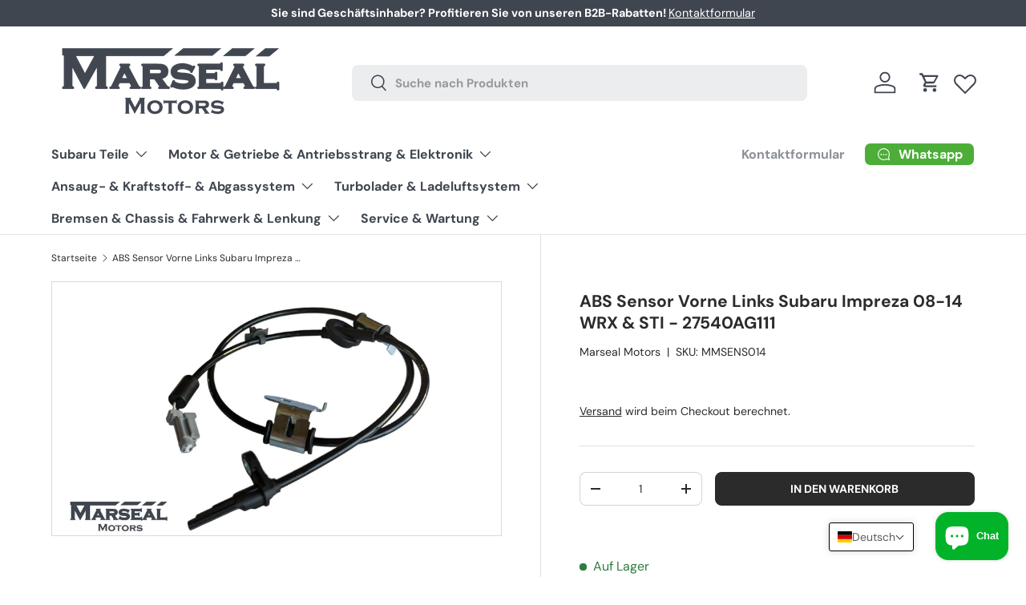

--- FILE ---
content_type: text/html; charset=utf-8
request_url: https://www.marseal-motors.com/products/abs-sensor-vorne-links-subaru-impreza-08-14-wrx-sti-27540ag111
body_size: 83296
content:
<!doctype html>
<html class="no-js" lang="de" dir="ltr">
  <head><meta charset="utf-8">
<meta name="viewport" content="width=device-width,initial-scale=1">
<title>ABS Sensor Vorne Links Subaru Impreza 08-14 WRX &amp; STI - 27540AG111 &ndash; Marseal Motors</title><link rel="canonical" href="https://www.marseal-motors.com/products/abs-sensor-vorne-links-subaru-impreza-08-14-wrx-sti-27540ag111"><link rel="icon" href="//www.marseal-motors.com/cdn/shop/files/Favicon_gray.jpg?crop=center&height=48&v=1706721965&width=48" type="image/jpg">
  <link rel="apple-touch-icon" href="//www.marseal-motors.com/cdn/shop/files/Favicon_gray.jpg?crop=center&height=180&v=1706721965&width=180"><meta name="description" content="27540AG111"><meta property="og:site_name" content="Marseal Motors">
<meta property="og:url" content="https://www.marseal-motors.com/products/abs-sensor-vorne-links-subaru-impreza-08-14-wrx-sti-27540ag111">
<meta property="og:title" content="ABS Sensor Vorne Links Subaru Impreza 08-14 WRX &amp; STI - 27540AG111">
<meta property="og:type" content="product">
<meta property="og:description" content="27540AG111"><meta property="og:image" content="http://www.marseal-motors.com/cdn/shop/files/27540AG111-Pic1.png?crop=center&height=1200&v=1752658868&width=1200">
  <meta property="og:image:secure_url" content="https://www.marseal-motors.com/cdn/shop/files/27540AG111-Pic1.png?crop=center&height=1200&v=1752658868&width=1200">
  <meta property="og:image:width" content="1721">
  <meta property="og:image:height" content="1040"><meta property="og:price:amount" content="37,50">
  <meta property="og:price:currency" content="EUR"><meta name="twitter:card" content="summary_large_image">
<meta name="twitter:title" content="ABS Sensor Vorne Links Subaru Impreza 08-14 WRX &amp; STI - 27540AG111">
<meta name="twitter:description" content="27540AG111">
<link rel="preload" href="//www.marseal-motors.com/cdn/shop/t/47/assets/main.css?v=117877229988737664671766583756" as="style"><style data-shopify>
@font-face {
  font-family: "DM Sans";
  font-weight: 400;
  font-style: normal;
  font-display: swap;
  src: url("//www.marseal-motors.com/cdn/fonts/dm_sans/dmsans_n4.ec80bd4dd7e1a334c969c265873491ae56018d72.woff2") format("woff2"),
       url("//www.marseal-motors.com/cdn/fonts/dm_sans/dmsans_n4.87bdd914d8a61247b911147ae68e754d695c58a6.woff") format("woff");
}
@font-face {
  font-family: "DM Sans";
  font-weight: 700;
  font-style: normal;
  font-display: swap;
  src: url("//www.marseal-motors.com/cdn/fonts/dm_sans/dmsans_n7.97e21d81502002291ea1de8aefb79170c6946ce5.woff2") format("woff2"),
       url("//www.marseal-motors.com/cdn/fonts/dm_sans/dmsans_n7.af5c214f5116410ca1d53a2090665620e78e2e1b.woff") format("woff");
}
@font-face {
  font-family: "DM Sans";
  font-weight: 400;
  font-style: italic;
  font-display: swap;
  src: url("//www.marseal-motors.com/cdn/fonts/dm_sans/dmsans_i4.b8fe05e69ee95d5a53155c346957d8cbf5081c1a.woff2") format("woff2"),
       url("//www.marseal-motors.com/cdn/fonts/dm_sans/dmsans_i4.403fe28ee2ea63e142575c0aa47684d65f8c23a0.woff") format("woff");
}
@font-face {
  font-family: "DM Sans";
  font-weight: 700;
  font-style: italic;
  font-display: swap;
  src: url("//www.marseal-motors.com/cdn/fonts/dm_sans/dmsans_i7.52b57f7d7342eb7255084623d98ab83fd96e7f9b.woff2") format("woff2"),
       url("//www.marseal-motors.com/cdn/fonts/dm_sans/dmsans_i7.d5e14ef18a1d4a8ce78a4187580b4eb1759c2eda.woff") format("woff");
}
@font-face {
  font-family: "DM Sans";
  font-weight: 700;
  font-style: normal;
  font-display: swap;
  src: url("//www.marseal-motors.com/cdn/fonts/dm_sans/dmsans_n7.97e21d81502002291ea1de8aefb79170c6946ce5.woff2") format("woff2"),
       url("//www.marseal-motors.com/cdn/fonts/dm_sans/dmsans_n7.af5c214f5116410ca1d53a2090665620e78e2e1b.woff") format("woff");
}
@font-face {
  font-family: "DM Sans";
  font-weight: 700;
  font-style: normal;
  font-display: swap;
  src: url("//www.marseal-motors.com/cdn/fonts/dm_sans/dmsans_n7.97e21d81502002291ea1de8aefb79170c6946ce5.woff2") format("woff2"),
       url("//www.marseal-motors.com/cdn/fonts/dm_sans/dmsans_n7.af5c214f5116410ca1d53a2090665620e78e2e1b.woff") format("woff");
}
:root {
        --bg-color: 255 255 255 / 1.0;
        --bg-color-og: 255 255 255 / 1.0;
        --heading-color: 42 43 42;
        --text-color: 42 43 42;
        --text-color-og: 42 43 42;
        --scrollbar-color: 42 43 42;
        --link-color: 42 43 42;
        --link-color-og: 42 43 42;
        --star-color: 255 159 28;--swatch-border-color-default: 212 213 212;
          --swatch-border-color-active: 149 149 149;
          --swatch-card-size: 24px;
          --swatch-variant-picker-size: 52px;--color-scheme-1-bg: 42 43 42 / 1.0;
        --color-scheme-1-grad: linear-gradient(270deg, rgba(244, 8, 8, 1) 5%, rgba(171, 4, 4, 0.9) 97%);
        --color-scheme-1-heading: 255 255 255;
        --color-scheme-1-text: 255 255 255;
        --color-scheme-1-btn-bg: 249 66 58;
        --color-scheme-1-btn-text: 255 255 255;
        --color-scheme-1-btn-bg-hover: 250 108 103;--color-scheme-2-bg: 252 237 238 / 1.0;
        --color-scheme-2-grad: linear-gradient(225deg, rgba(109, 134, 159, 0.51) 8%, rgba(20, 20, 20, 1) 100%, rgba(64, 70, 80, 1) 100%);
        --color-scheme-2-heading: 255 255 255;
        --color-scheme-2-text: 255 255 255;
        --color-scheme-2-btn-bg: 249 66 58;
        --color-scheme-2-btn-text: 255 255 255;
        --color-scheme-2-btn-bg-hover: 250 108 103;--color-scheme-3-bg: 255 255 255 / 1.0;
        --color-scheme-3-grad: ;
        --color-scheme-3-heading: 64 70 80;
        --color-scheme-3-text: 64 70 80;
        --color-scheme-3-btn-bg: 249 66 58;
        --color-scheme-3-btn-text: 255 255 255;
        --color-scheme-3-btn-bg-hover: 250 108 103;

        --drawer-bg-color: 255 255 255 / 1.0;
        --drawer-text-color: 42 43 42;

        --panel-bg-color: 255 255 255 / 1.0;
        --panel-heading-color: 42 43 42;
        --panel-text-color: 42 43 42;

        --in-stock-text-color: 44 126 63;
        --low-stock-text-color: 210 134 26;
        --very-low-stock-text-color: 180 12 28;
        --no-stock-text-color: 119 119 119;
        --no-stock-backordered-text-color: 119 119 119;

        --error-bg-color: 252 237 238;
        --error-text-color: 180 12 28;
        --success-bg-color: 232 246 234;
        --success-text-color: 44 126 63;
        --info-bg-color: 228 237 250;
        --info-text-color: 26 102 210;

        --heading-font-family: "DM Sans", sans-serif;
        --heading-font-style: normal;
        --heading-font-weight: 700;
        --heading-scale-start: 2;

        --navigation-font-family: "DM Sans", sans-serif;
        --navigation-font-style: normal;
        --navigation-font-weight: 700;--heading-text-transform: none;
--subheading-text-transform: none;
        --body-font-family: "DM Sans", sans-serif;
        --body-font-style: normal;
        --body-font-weight: 400;
        --body-font-size: 16;

        --section-gap: 32;
        --heading-gap: calc(8 * var(--space-unit));--heading-gap: calc(6 * var(--space-unit));--grid-column-gap: 20px;--btn-bg-color: 42 43 42;
        --btn-bg-hover-color: 82 83 82;
        --btn-text-color: 255 255 255;
        --btn-bg-color-og: 42 43 42;
        --btn-text-color-og: 255 255 255;
        --btn-alt-bg-color: 255 255 255;
        --btn-alt-bg-alpha: 1.0;
        --btn-alt-text-color: 42 43 42;
        --btn-border-width: 1px;
        --btn-padding-y: 12px;

        
        --btn-border-radius: 8px;
        

        --btn-lg-border-radius: 50%;
        --btn-icon-border-radius: 50%;
        --input-with-btn-inner-radius: var(--btn-border-radius);
        --btn-text-transform: uppercase;

        --input-bg-color: 255 255 255 / 1.0;
        --input-text-color: 42 43 42;
        --input-border-width: 1px;
        --input-border-radius: 7px;
        --textarea-border-radius: 7px;
        --input-border-radius: 8px;
        --input-bg-color-diff-3: #f7f7f7;
        --input-bg-color-diff-6: #f0f0f0;

        --modal-border-radius: 7px;
        --modal-overlay-color: 0 0 0;
        --modal-overlay-opacity: 0.4;
        --drawer-border-radius: 7px;
        --overlay-border-radius: 7px;

        --custom-label-bg-color: 13 44 84 / 1.0;
        --custom-label-text-color: 255 255 255 / 1.0;--sale-label-bg-color: 170 17 85 / 1.0;
        --sale-label-text-color: 255 255 255 / 1.0;--sold-out-label-bg-color: 132 128 129 / 1.0;
        --sold-out-label-text-color: 255 255 255 / 1.0;--new-label-bg-color: 127 184 0 / 1.0;
        --new-label-text-color: 255 255 255 / 1.0;--preorder-label-bg-color: 0 166 237 / 1.0;
        --preorder-label-text-color: 255 255 255 / 1.0;

        --collection-label-color: 0 126 18 / 1.0;

        --page-width: 1740px;
        --gutter-sm: 20px;
        --gutter-md: 32px;
        --gutter-lg: 64px;

        --payment-terms-bg-color: #ffffff;

        --coll-card-bg-color: #F9F9F9;
        --coll-card-border-color: #f4f4f4;

        --card-highlight-bg-color: #F9F9F9;
        --card-highlight-text-color: 85 85 85;
        --card-highlight-border-color: #E1E1E1;--card-bg-color: #ffffff;
        --card-text-color: 64 70 80;
        --card-border-color: #e4e4e4;--blend-bg-color: #ffffff;
          
            --aos-animate-duration: 0.6s;
          

          
            --aos-min-width: 0;
          
        

        --reading-width: 48em;
      }

      @media (max-width: 769px) {
        :root {
          --reading-width: 36em;
        }
      }</style>

    <link rel="stylesheet" href="//www.marseal-motors.com/cdn/shop/t/47/assets/main.css?v=117877229988737664671766583756">
    <script src="//www.marseal-motors.com/cdn/shop/t/47/assets/main.js?v=127448318529571047181766583757" defer="defer"></script><link
        rel="preload"
        href="//www.marseal-motors.com/cdn/fonts/dm_sans/dmsans_n4.ec80bd4dd7e1a334c969c265873491ae56018d72.woff2"
        as="font"
        type="font/woff2"
        crossorigin
        fetchpriority="high"
      ><link
        rel="preload"
        href="//www.marseal-motors.com/cdn/fonts/dm_sans/dmsans_n7.97e21d81502002291ea1de8aefb79170c6946ce5.woff2"
        as="font"
        type="font/woff2"
        crossorigin
        fetchpriority="high"
      ><script>window.performance && window.performance.mark && window.performance.mark('shopify.content_for_header.start');</script><meta name="google-site-verification" content="07BnM5XUpa7o9IlRMq1kHAWdcuZUbhyPaxjkhI9qCFU">
<meta name="facebook-domain-verification" content="s9dvwmu3ah8wb7yr3yylcd2fgcoooi">
<meta id="shopify-digital-wallet" name="shopify-digital-wallet" content="/14645756004/digital_wallets/dialog">
<meta name="shopify-checkout-api-token" content="7bf897a4c10430e8d19c00c05ac24ca3">
<meta id="in-context-paypal-metadata" data-shop-id="14645756004" data-venmo-supported="false" data-environment="production" data-locale="de_DE" data-paypal-v4="true" data-currency="EUR">
<link rel="alternate" hreflang="x-default" href="https://www.marseal-motors.com/products/abs-sensor-vorne-links-subaru-impreza-08-14-wrx-sti-27540ag111">
<link rel="alternate" hreflang="de" href="https://www.marseal-motors.com/products/abs-sensor-vorne-links-subaru-impreza-08-14-wrx-sti-27540ag111">
<link rel="alternate" hreflang="en" href="https://www.marseal-motors.com/en/products/abs-sensor-vorne-links-subaru-impreza-08-14-wrx-sti-27540ag111">
<link rel="alternate" hreflang="de-DE" href="https://www.marseal-motors.com/de-de/products/abs-sensor-vorne-links-subaru-impreza-08-14-wrx-sti-27540ag111">
<link rel="alternate" hreflang="en-DE" href="https://www.marseal-motors.com/en-de/products/abs-sensor-vorne-links-subaru-impreza-08-14-wrx-sti-27540ag111">
<link rel="alternate" type="application/json+oembed" href="https://www.marseal-motors.com/products/abs-sensor-vorne-links-subaru-impreza-08-14-wrx-sti-27540ag111.oembed">
<script async="async" src="/checkouts/internal/preloads.js?locale=de-AT"></script>
<link rel="preconnect" href="https://shop.app" crossorigin="anonymous">
<script async="async" src="https://shop.app/checkouts/internal/preloads.js?locale=de-AT&shop_id=14645756004" crossorigin="anonymous"></script>
<script id="apple-pay-shop-capabilities" type="application/json">{"shopId":14645756004,"countryCode":"AT","currencyCode":"EUR","merchantCapabilities":["supports3DS"],"merchantId":"gid:\/\/shopify\/Shop\/14645756004","merchantName":"Marseal Motors","requiredBillingContactFields":["postalAddress","email","phone"],"requiredShippingContactFields":["postalAddress","email","phone"],"shippingType":"shipping","supportedNetworks":["visa","maestro","masterCard","amex"],"total":{"type":"pending","label":"Marseal Motors","amount":"1.00"},"shopifyPaymentsEnabled":true,"supportsSubscriptions":true}</script>
<script id="shopify-features" type="application/json">{"accessToken":"7bf897a4c10430e8d19c00c05ac24ca3","betas":["rich-media-storefront-analytics"],"domain":"www.marseal-motors.com","predictiveSearch":true,"shopId":14645756004,"locale":"de"}</script>
<script>var Shopify = Shopify || {};
Shopify.shop = "marseal-motors.myshopify.com";
Shopify.locale = "de";
Shopify.currency = {"active":"EUR","rate":"1.0"};
Shopify.country = "AT";
Shopify.theme = {"name":"Enterprise 2.0.0 - Dez 2025 - BBS - Oxilayer Test","id":188496970072,"schema_name":"Enterprise","schema_version":"2.0.0","theme_store_id":1657,"role":"main"};
Shopify.theme.handle = "null";
Shopify.theme.style = {"id":null,"handle":null};
Shopify.cdnHost = "www.marseal-motors.com/cdn";
Shopify.routes = Shopify.routes || {};
Shopify.routes.root = "/";</script>
<script type="module">!function(o){(o.Shopify=o.Shopify||{}).modules=!0}(window);</script>
<script>!function(o){function n(){var o=[];function n(){o.push(Array.prototype.slice.apply(arguments))}return n.q=o,n}var t=o.Shopify=o.Shopify||{};t.loadFeatures=n(),t.autoloadFeatures=n()}(window);</script>
<script>
  window.ShopifyPay = window.ShopifyPay || {};
  window.ShopifyPay.apiHost = "shop.app\/pay";
  window.ShopifyPay.redirectState = null;
</script>
<script id="shop-js-analytics" type="application/json">{"pageType":"product"}</script>
<script defer="defer" async type="module" src="//www.marseal-motors.com/cdn/shopifycloud/shop-js/modules/v2/client.init-shop-cart-sync_D96QZrIF.de.esm.js"></script>
<script defer="defer" async type="module" src="//www.marseal-motors.com/cdn/shopifycloud/shop-js/modules/v2/chunk.common_SV6uigsF.esm.js"></script>
<script type="module">
  await import("//www.marseal-motors.com/cdn/shopifycloud/shop-js/modules/v2/client.init-shop-cart-sync_D96QZrIF.de.esm.js");
await import("//www.marseal-motors.com/cdn/shopifycloud/shop-js/modules/v2/chunk.common_SV6uigsF.esm.js");

  window.Shopify.SignInWithShop?.initShopCartSync?.({"fedCMEnabled":true,"windoidEnabled":true});

</script>
<script>
  window.Shopify = window.Shopify || {};
  if (!window.Shopify.featureAssets) window.Shopify.featureAssets = {};
  window.Shopify.featureAssets['shop-js'] = {"shop-cart-sync":["modules/v2/client.shop-cart-sync_D9v5EJ5H.de.esm.js","modules/v2/chunk.common_SV6uigsF.esm.js"],"init-fed-cm":["modules/v2/client.init-fed-cm_DlbV7VrN.de.esm.js","modules/v2/chunk.common_SV6uigsF.esm.js"],"shop-button":["modules/v2/client.shop-button_7yN-YEo8.de.esm.js","modules/v2/chunk.common_SV6uigsF.esm.js"],"shop-cash-offers":["modules/v2/client.shop-cash-offers_CZ39C1VE.de.esm.js","modules/v2/chunk.common_SV6uigsF.esm.js","modules/v2/chunk.modal_CqlMJe-n.esm.js"],"init-windoid":["modules/v2/client.init-windoid_CPAVU_59.de.esm.js","modules/v2/chunk.common_SV6uigsF.esm.js"],"init-shop-email-lookup-coordinator":["modules/v2/client.init-shop-email-lookup-coordinator_BE78sutm.de.esm.js","modules/v2/chunk.common_SV6uigsF.esm.js"],"shop-toast-manager":["modules/v2/client.shop-toast-manager_Dc8Kqo2D.de.esm.js","modules/v2/chunk.common_SV6uigsF.esm.js"],"shop-login-button":["modules/v2/client.shop-login-button_CdH6DD4B.de.esm.js","modules/v2/chunk.common_SV6uigsF.esm.js","modules/v2/chunk.modal_CqlMJe-n.esm.js"],"avatar":["modules/v2/client.avatar_BTnouDA3.de.esm.js"],"pay-button":["modules/v2/client.pay-button_BaMaWndh.de.esm.js","modules/v2/chunk.common_SV6uigsF.esm.js"],"init-shop-cart-sync":["modules/v2/client.init-shop-cart-sync_D96QZrIF.de.esm.js","modules/v2/chunk.common_SV6uigsF.esm.js"],"init-customer-accounts":["modules/v2/client.init-customer-accounts_DPOSv1Vm.de.esm.js","modules/v2/client.shop-login-button_CdH6DD4B.de.esm.js","modules/v2/chunk.common_SV6uigsF.esm.js","modules/v2/chunk.modal_CqlMJe-n.esm.js"],"init-shop-for-new-customer-accounts":["modules/v2/client.init-shop-for-new-customer-accounts_CQXgmjbo.de.esm.js","modules/v2/client.shop-login-button_CdH6DD4B.de.esm.js","modules/v2/chunk.common_SV6uigsF.esm.js","modules/v2/chunk.modal_CqlMJe-n.esm.js"],"init-customer-accounts-sign-up":["modules/v2/client.init-customer-accounts-sign-up_BxD8dlgd.de.esm.js","modules/v2/client.shop-login-button_CdH6DD4B.de.esm.js","modules/v2/chunk.common_SV6uigsF.esm.js","modules/v2/chunk.modal_CqlMJe-n.esm.js"],"checkout-modal":["modules/v2/client.checkout-modal_CKh-sfKU.de.esm.js","modules/v2/chunk.common_SV6uigsF.esm.js","modules/v2/chunk.modal_CqlMJe-n.esm.js"],"shop-follow-button":["modules/v2/client.shop-follow-button_CTvrvDxo.de.esm.js","modules/v2/chunk.common_SV6uigsF.esm.js","modules/v2/chunk.modal_CqlMJe-n.esm.js"],"lead-capture":["modules/v2/client.lead-capture_CuieyBjh.de.esm.js","modules/v2/chunk.common_SV6uigsF.esm.js","modules/v2/chunk.modal_CqlMJe-n.esm.js"],"shop-login":["modules/v2/client.shop-login_D_5Nijtq.de.esm.js","modules/v2/chunk.common_SV6uigsF.esm.js","modules/v2/chunk.modal_CqlMJe-n.esm.js"],"payment-terms":["modules/v2/client.payment-terms_B0kyqrWX.de.esm.js","modules/v2/chunk.common_SV6uigsF.esm.js","modules/v2/chunk.modal_CqlMJe-n.esm.js"]};
</script>
<script id="__st">var __st={"a":14645756004,"offset":3600,"reqid":"2592dddc-7fc4-4b8b-acf8-1128d8c15690-1768369005","pageurl":"www.marseal-motors.com\/products\/abs-sensor-vorne-links-subaru-impreza-08-14-wrx-sti-27540ag111","u":"5bfd7c49b118","p":"product","rtyp":"product","rid":8647164461400};</script>
<script>window.ShopifyPaypalV4VisibilityTracking = true;</script>
<script id="captcha-bootstrap">!function(){'use strict';const t='contact',e='account',n='new_comment',o=[[t,t],['blogs',n],['comments',n],[t,'customer']],c=[[e,'customer_login'],[e,'guest_login'],[e,'recover_customer_password'],[e,'create_customer']],r=t=>t.map((([t,e])=>`form[action*='/${t}']:not([data-nocaptcha='true']) input[name='form_type'][value='${e}']`)).join(','),a=t=>()=>t?[...document.querySelectorAll(t)].map((t=>t.form)):[];function s(){const t=[...o],e=r(t);return a(e)}const i='password',u='form_key',d=['recaptcha-v3-token','g-recaptcha-response','h-captcha-response',i],f=()=>{try{return window.sessionStorage}catch{return}},m='__shopify_v',_=t=>t.elements[u];function p(t,e,n=!1){try{const o=window.sessionStorage,c=JSON.parse(o.getItem(e)),{data:r}=function(t){const{data:e,action:n}=t;return t[m]||n?{data:e,action:n}:{data:t,action:n}}(c);for(const[e,n]of Object.entries(r))t.elements[e]&&(t.elements[e].value=n);n&&o.removeItem(e)}catch(o){console.error('form repopulation failed',{error:o})}}const l='form_type',E='cptcha';function T(t){t.dataset[E]=!0}const w=window,h=w.document,L='Shopify',v='ce_forms',y='captcha';let A=!1;((t,e)=>{const n=(g='f06e6c50-85a8-45c8-87d0-21a2b65856fe',I='https://cdn.shopify.com/shopifycloud/storefront-forms-hcaptcha/ce_storefront_forms_captcha_hcaptcha.v1.5.2.iife.js',D={infoText:'Durch hCaptcha geschützt',privacyText:'Datenschutz',termsText:'Allgemeine Geschäftsbedingungen'},(t,e,n)=>{const o=w[L][v],c=o.bindForm;if(c)return c(t,g,e,D).then(n);var r;o.q.push([[t,g,e,D],n]),r=I,A||(h.body.append(Object.assign(h.createElement('script'),{id:'captcha-provider',async:!0,src:r})),A=!0)});var g,I,D;w[L]=w[L]||{},w[L][v]=w[L][v]||{},w[L][v].q=[],w[L][y]=w[L][y]||{},w[L][y].protect=function(t,e){n(t,void 0,e),T(t)},Object.freeze(w[L][y]),function(t,e,n,w,h,L){const[v,y,A,g]=function(t,e,n){const i=e?o:[],u=t?c:[],d=[...i,...u],f=r(d),m=r(i),_=r(d.filter((([t,e])=>n.includes(e))));return[a(f),a(m),a(_),s()]}(w,h,L),I=t=>{const e=t.target;return e instanceof HTMLFormElement?e:e&&e.form},D=t=>v().includes(t);t.addEventListener('submit',(t=>{const e=I(t);if(!e)return;const n=D(e)&&!e.dataset.hcaptchaBound&&!e.dataset.recaptchaBound,o=_(e),c=g().includes(e)&&(!o||!o.value);(n||c)&&t.preventDefault(),c&&!n&&(function(t){try{if(!f())return;!function(t){const e=f();if(!e)return;const n=_(t);if(!n)return;const o=n.value;o&&e.removeItem(o)}(t);const e=Array.from(Array(32),(()=>Math.random().toString(36)[2])).join('');!function(t,e){_(t)||t.append(Object.assign(document.createElement('input'),{type:'hidden',name:u})),t.elements[u].value=e}(t,e),function(t,e){const n=f();if(!n)return;const o=[...t.querySelectorAll(`input[type='${i}']`)].map((({name:t})=>t)),c=[...d,...o],r={};for(const[a,s]of new FormData(t).entries())c.includes(a)||(r[a]=s);n.setItem(e,JSON.stringify({[m]:1,action:t.action,data:r}))}(t,e)}catch(e){console.error('failed to persist form',e)}}(e),e.submit())}));const S=(t,e)=>{t&&!t.dataset[E]&&(n(t,e.some((e=>e===t))),T(t))};for(const o of['focusin','change'])t.addEventListener(o,(t=>{const e=I(t);D(e)&&S(e,y())}));const B=e.get('form_key'),M=e.get(l),P=B&&M;t.addEventListener('DOMContentLoaded',(()=>{const t=y();if(P)for(const e of t)e.elements[l].value===M&&p(e,B);[...new Set([...A(),...v().filter((t=>'true'===t.dataset.shopifyCaptcha))])].forEach((e=>S(e,t)))}))}(h,new URLSearchParams(w.location.search),n,t,e,['guest_login'])})(!0,!0)}();</script>
<script integrity="sha256-4kQ18oKyAcykRKYeNunJcIwy7WH5gtpwJnB7kiuLZ1E=" data-source-attribution="shopify.loadfeatures" defer="defer" src="//www.marseal-motors.com/cdn/shopifycloud/storefront/assets/storefront/load_feature-a0a9edcb.js" crossorigin="anonymous"></script>
<script crossorigin="anonymous" defer="defer" src="//www.marseal-motors.com/cdn/shopifycloud/storefront/assets/shopify_pay/storefront-65b4c6d7.js?v=20250812"></script>
<script data-source-attribution="shopify.dynamic_checkout.dynamic.init">var Shopify=Shopify||{};Shopify.PaymentButton=Shopify.PaymentButton||{isStorefrontPortableWallets:!0,init:function(){window.Shopify.PaymentButton.init=function(){};var t=document.createElement("script");t.src="https://www.marseal-motors.com/cdn/shopifycloud/portable-wallets/latest/portable-wallets.de.js",t.type="module",document.head.appendChild(t)}};
</script>
<script data-source-attribution="shopify.dynamic_checkout.buyer_consent">
  function portableWalletsHideBuyerConsent(e){var t=document.getElementById("shopify-buyer-consent"),n=document.getElementById("shopify-subscription-policy-button");t&&n&&(t.classList.add("hidden"),t.setAttribute("aria-hidden","true"),n.removeEventListener("click",e))}function portableWalletsShowBuyerConsent(e){var t=document.getElementById("shopify-buyer-consent"),n=document.getElementById("shopify-subscription-policy-button");t&&n&&(t.classList.remove("hidden"),t.removeAttribute("aria-hidden"),n.addEventListener("click",e))}window.Shopify?.PaymentButton&&(window.Shopify.PaymentButton.hideBuyerConsent=portableWalletsHideBuyerConsent,window.Shopify.PaymentButton.showBuyerConsent=portableWalletsShowBuyerConsent);
</script>
<script data-source-attribution="shopify.dynamic_checkout.cart.bootstrap">document.addEventListener("DOMContentLoaded",(function(){function t(){return document.querySelector("shopify-accelerated-checkout-cart, shopify-accelerated-checkout")}if(t())Shopify.PaymentButton.init();else{new MutationObserver((function(e,n){t()&&(Shopify.PaymentButton.init(),n.disconnect())})).observe(document.body,{childList:!0,subtree:!0})}}));
</script>
<script id='scb4127' type='text/javascript' async='' src='https://www.marseal-motors.com/cdn/shopifycloud/privacy-banner/storefront-banner.js'></script><link id="shopify-accelerated-checkout-styles" rel="stylesheet" media="screen" href="https://www.marseal-motors.com/cdn/shopifycloud/portable-wallets/latest/accelerated-checkout-backwards-compat.css" crossorigin="anonymous">
<style id="shopify-accelerated-checkout-cart">
        #shopify-buyer-consent {
  margin-top: 1em;
  display: inline-block;
  width: 100%;
}

#shopify-buyer-consent.hidden {
  display: none;
}

#shopify-subscription-policy-button {
  background: none;
  border: none;
  padding: 0;
  text-decoration: underline;
  font-size: inherit;
  cursor: pointer;
}

#shopify-subscription-policy-button::before {
  box-shadow: none;
}

      </style>
<script id="sections-script" data-sections="header,footer" defer="defer" src="//www.marseal-motors.com/cdn/shop/t/47/compiled_assets/scripts.js?2845"></script>
<script>window.performance && window.performance.mark && window.performance.mark('shopify.content_for_header.end');</script>

      <script src="//www.marseal-motors.com/cdn/shop/t/47/assets/animate-on-scroll.js?v=15249566486942820451766583712" defer="defer"></script>
      <link rel="stylesheet" href="//www.marseal-motors.com/cdn/shop/t/47/assets/animate-on-scroll.css?v=116194678796051782541766583711">
    

    <script>
      document.documentElement.className = document.documentElement.className.replace('no-js', 'js');
    </script><!-- CC Custom Head Start --><!-- CC Custom Head End --><!-- BEGIN app block: shopify://apps/t-lab-ai-language-translate/blocks/custom_translations/b5b83690-efd4-434d-8c6a-a5cef4019faf --><!-- BEGIN app snippet: custom_translation_scripts --><script>
(()=>{var o=/\([0-9]+?\)$/,M=/\r?\n|\r|\t|\xa0|\u200B|\u200E|&nbsp;| /g,v=/<\/?[a-z][\s\S]*>/i,t=/^(https?:\/\/|\/\/)[^\s/$.?#].[^\s]*$/i,k=/\{\{\s*([a-zA-Z_]\w*)\s*\}\}/g,p=/\{\{\s*([a-zA-Z_]\w*)\s*\}\}/,r=/^(https:)?\/\/cdn\.shopify\.com\/(.+)\.(png|jpe?g|gif|webp|svgz?|bmp|tiff?|ico|avif)/i,e=/^(https:)?\/\/cdn\.shopify\.com/i,a=/\b(?:https?|ftp)?:?\/\/?[^\s\/]+\/[^\s]+\.(?:png|jpe?g|gif|webp|svgz?|bmp|tiff?|ico|avif)\b/i,I=/url\(['"]?(.*?)['"]?\)/,m="__label:",i=document.createElement("textarea"),u={t:["src","data-src","data-source","data-href","data-zoom","data-master","data-bg","base-src"],i:["srcset","data-srcset"],o:["href","data-href"],u:["href","data-href","data-src","data-zoom"]},g=new Set(["img","picture","button","p","a","input"]),h=16.67,s=function(n){return n.nodeType===Node.ELEMENT_NODE},c=function(n){return n.nodeType===Node.TEXT_NODE};function w(n){return r.test(n.trim())||a.test(n.trim())}function b(n){return(n=>(n=n.trim(),t.test(n)))(n)||e.test(n.trim())}var l=function(n){return!n||0===n.trim().length};function j(n){return i.innerHTML=n,i.value}function T(n){return A(j(n))}function A(n){return n.trim().replace(o,"").replace(M,"").trim()}var _=1e3;function D(n){n=n.trim().replace(M,"").replace(/&amp;/g,"&").replace(/&gt;/g,">").replace(/&lt;/g,"<").trim();return n.length>_?N(n):n}function E(n){return n.trim().toLowerCase().replace(/^https:/i,"")}function N(n){for(var t=5381,r=0;r<n.length;r++)t=(t<<5)+t^n.charCodeAt(r);return(t>>>0).toString(36)}function f(n){for(var t=document.createElement("template"),r=(t.innerHTML=n,["SCRIPT","IFRAME","OBJECT","EMBED","LINK","META"]),e=/^(on\w+|srcdoc|style)$/i,a=document.createTreeWalker(t.content,NodeFilter.SHOW_ELEMENT),i=a.nextNode();i;i=a.nextNode()){var o=i;if(r.includes(o.nodeName))o.remove();else for(var u=o.attributes.length-1;0<=u;--u)e.test(o.attributes[u].name)&&o.removeAttribute(o.attributes[u].name)}return t.innerHTML}function d(n,t,r){void 0===r&&(r=20);for(var e=n,a=0;e&&e.parentElement&&a<r;){for(var i=e.parentElement,o=0,u=t;o<u.length;o++)for(var s=u[o],c=0,l=s.l;c<l.length;c++){var f=l[c];switch(f.type){case"class":for(var d=0,v=i.classList;d<v.length;d++){var p=v[d];if(f.value.test(p))return s.label}break;case"id":if(i.id&&f.value.test(i.id))return s.label;break;case"attribute":if(i.hasAttribute(f.name)){if(!f.value)return s.label;var m=i.getAttribute(f.name);if(m&&f.value.test(m))return s.label}}}e=i,a++}return"unknown"}function y(n,t){var r,e,a;"function"==typeof window.fetch&&"AbortController"in window?(r=new AbortController,e=setTimeout(function(){return r.abort()},3e3),fetch(n,{credentials:"same-origin",signal:r.signal}).then(function(n){return clearTimeout(e),n.ok?n.json():Promise.reject(n)}).then(t).catch(console.error)):((a=new XMLHttpRequest).onreadystatechange=function(){4===a.readyState&&200===a.status&&t(JSON.parse(a.responseText))},a.open("GET",n,!0),a.timeout=3e3,a.send())}function O(){var l=/([^\s]+)\.(png|jpe?g|gif|webp|svgz?|bmp|tiff?|ico|avif)$/i,f=/_(\{width\}x*|\{width\}x\{height\}|\d{3,4}x\d{3,4}|\d{3,4}x|x\d{3,4}|pinco|icon|thumb|small|compact|medium|large|grande|original|master)(_crop_\w+)*(@[2-3]x)*(.progressive)*$/i,d=/^(https?|ftp|file):\/\//i;function r(n){var t,r="".concat(n.path).concat(n.v).concat(null!=(r=n.size)?r:"",".").concat(n.p);return n.m&&(r="".concat(n.path).concat(n.m,"/").concat(n.v).concat(null!=(t=n.size)?t:"",".").concat(n.p)),n.host&&(r="".concat(null!=(t=n.protocol)?t:"","//").concat(n.host).concat(r)),n.g&&(r+=n.g),r}return{h:function(n){var t=!0,r=(d.test(n)||n.startsWith("//")||(t=!1,n="https://example.com"+n),t);n.startsWith("//")&&(r=!1,n="https:"+n);try{new URL(n)}catch(n){return null}var e,a,i,o,u,s,n=new URL(n),c=n.pathname.split("/").filter(function(n){return n});return c.length<1||(a=c.pop(),e=null!=(e=c.pop())?e:null,null===(a=a.match(l)))?null:(s=a[1],a=a[2],i=s.match(f),o=s,(u=null)!==i&&(o=s.substring(0,i.index),u=i[0]),s=0<c.length?"/"+c.join("/")+"/":"/",{protocol:r?n.protocol:null,host:t?n.host:null,path:s,g:n.search,m:e,v:o,size:u,p:a,version:n.searchParams.get("v"),width:n.searchParams.get("width")})},T:r,S:function(n){return(n.m?"/".concat(n.m,"/"):"/").concat(n.v,".").concat(n.p)},M:function(n){return(n.m?"/".concat(n.m,"/"):"/").concat(n.v,".").concat(n.p,"?v=").concat(n.version||"0")},k:function(n,t){return r({protocol:t.protocol,host:t.host,path:t.path,g:t.g,m:t.m,v:t.v,size:n.size,p:t.p,version:t.version,width:t.width})}}}var x,S,C={},H={};function q(p,n){var m=new Map,g=new Map,i=new Map,r=new Map,e=new Map,a=new Map,o=new Map,u=function(n){return n.toLowerCase().replace(/[\s\W_]+/g,"")},s=new Set(n.A.map(u)),c=0,l=!1,f=!1,d=O();function v(n,t,r){s.has(u(n))||n&&t&&(r.set(n,t),l=!0)}function t(n,t){if(n&&n.trim()&&0!==m.size){var r=A(n),e=H[r];if(e&&(p.log("dictionary",'Overlapping text: "'.concat(n,'" related to html: "').concat(e,'"')),t)&&(n=>{if(n)for(var t=h(n.outerHTML),r=t._,e=(t.I||(r=0),n.parentElement),a=0;e&&a<5;){var i=h(e.outerHTML),o=i.I,i=i._;if(o){if(p.log("dictionary","Ancestor depth ".concat(a,": overlap score=").concat(i.toFixed(3),", base=").concat(r.toFixed(3))),r<i)return 1;if(i<r&&0<r)return}e=e.parentElement,a++}})(t))p.log("dictionary",'Skipping text translation for "'.concat(n,'" because an ancestor HTML translation exists'));else{e=m.get(r);if(e)return e;var a=n;if(a&&a.trim()&&0!==g.size){for(var i,o,u,s=g.entries(),c=s.next();!c.done;){var l=c.value[0],f=c.value[1],d=a.trim().match(l);if(d&&1<d.length){i=l,o=f,u=d;break}c=s.next()}if(i&&o&&u){var v=u.slice(1),t=o.match(k);if(t&&t.length===v.length)return t.reduce(function(n,t,r){return n.replace(t,v[r])},o)}}}}return null}function h(n){var r,e,a;return!n||!n.trim()||0===i.size?{I:null,_:0}:(r=D(n),a=0,(e=null)!=(n=i.get(r))?{I:n,_:1}:(i.forEach(function(n,t){-1!==t.indexOf(r)&&(t=r.length/t.length,a<t)&&(a=t,e=n)}),{I:e,_:a}))}function w(n){return n&&n.trim()&&0!==i.size&&(n=D(n),null!=(n=i.get(n)))?n:null}function b(n){if(n&&n.trim()&&0!==r.size){var t=E(n),t=r.get(t);if(t)return t;t=d.h(n);if(t){n=d.M(t).toLowerCase(),n=r.get(n);if(n)return n;n=d.S(t).toLowerCase(),t=r.get(n);if(t)return t}}return null}function T(n){return!n||!n.trim()||0===e.size||void 0===(n=e.get(A(n)))?null:n}function y(n){return!n||!n.trim()||0===a.size||void 0===(n=a.get(E(n)))?null:n}function x(n){var t;return!n||!n.trim()||0===o.size?null:null!=(t=o.get(A(n)))?t:(t=D(n),void 0!==(n=o.get(t))?n:null)}function S(){var n={j:m,D:g,N:i,O:r,C:e,H:a,q:o,L:l,R:c,F:C};return JSON.stringify(n,function(n,t){return t instanceof Map?Object.fromEntries(t.entries()):t})}return{J:function(n,t){v(n,t,m)},U:function(n,t){n&&t&&(n=new RegExp("^".concat(n,"$"),"s"),g.set(n,t),l=!0)},$:function(n,t){var r;n!==t&&(v((r=j(r=n).trim().replace(M,"").trim()).length>_?N(r):r,t,i),c=Math.max(c,n.length))},P:function(n,t){v(n,t,r),(n=d.h(n))&&(v(d.M(n).toLowerCase(),t,r),v(d.S(n).toLowerCase(),t,r))},G:function(n,t){v(n.replace("[img-alt]","").replace(M,"").trim(),t,e)},B:function(n,t){v(n,t,a)},W:function(n,t){f=!0,v(n,t,o)},V:function(){return p.log("dictionary","Translation dictionaries: ",S),i.forEach(function(n,r){m.forEach(function(n,t){r!==t&&-1!==r.indexOf(t)&&(C[t]=A(n),H[t]=r)})}),p.log("dictionary","appliedTextTranslations: ",JSON.stringify(C)),p.log("dictionary","overlappingTexts: ",JSON.stringify(H)),{L:l,Z:f,K:t,X:w,Y:b,nn:T,tn:y,rn:x}}}}function z(n,t,r){function f(n,t){t=n.split(t);return 2===t.length?t[1].trim()?t:[t[0]]:[n]}var d=q(r,t);return n.forEach(function(n){if(n){var c,l=n.name,n=n.value;if(l&&n){if("string"==typeof n)try{c=JSON.parse(n)}catch(n){return void r.log("dictionary","Invalid metafield JSON for "+l,function(){return String(n)})}else c=n;c&&Object.keys(c).forEach(function(e){if(e){var n,t,r,a=c[e];if(a)if(e!==a)if(l.includes("judge"))r=T(e),d.W(r,a);else if(e.startsWith("[img-alt]"))d.G(e,a);else if(e.startsWith("[img-src]"))n=E(e.replace("[img-src]","")),d.P(n,a);else if(v.test(e))d.$(e,a);else if(w(e))n=E(e),d.P(n,a);else if(b(e))r=E(e),d.B(r,a);else if("/"===(n=(n=e).trim())[0]&&"/"!==n[1]&&(r=E(e),d.B(r,a),r=T(e),d.J(r,a)),p.test(e))(s=(r=e).match(k))&&0<s.length&&(t=r.replace(/[-\/\\^$*+?.()|[\]]/g,"\\$&"),s.forEach(function(n){t=t.replace(n,"(.*)")}),d.U(t,a));else if(e.startsWith(m))r=a.replace(m,""),s=e.replace(m,""),d.J(T(s),r);else{if("product_tags"===l)for(var i=0,o=["_",":"];i<o.length;i++){var u=(n=>{if(e.includes(n)){var t=f(e,n),r=f(a,n);if(t.length===r.length)return t.forEach(function(n,t){n!==r[t]&&(d.J(T(n),r[t]),d.J(T("".concat(n,":")),"".concat(r[t],":")))}),{value:void 0}}})(o[i]);if("object"==typeof u)return u.value}var s=T(e);s!==a&&d.J(s,a)}}})}}}),d.V()}function L(y,x){var e=[{label:"judge-me",l:[{type:"class",value:/jdgm/i},{type:"id",value:/judge-me/i},{type:"attribute",name:"data-widget-name",value:/review_widget/i}]}],a=O();function S(r,n,e){n.forEach(function(n){var t=r.getAttribute(n);t&&(t=n.includes("href")?e.tn(t):e.K(t))&&r.setAttribute(n,t)})}function M(n,t,r){var e,a=n.getAttribute(t);a&&((e=i(a=E(a.split("&")[0]),r))?n.setAttribute(t,e):(e=r.tn(a))&&n.setAttribute(t,e))}function k(n,t,r){var e=n.getAttribute(t);e&&(e=((n,t)=>{var r=(n=n.split(",").filter(function(n){return null!=n&&""!==n.trim()}).map(function(n){var n=n.trim().split(/\s+/),t=n[0].split("?"),r=t[0],t=t[1],t=t?t.split("&"):[],e=((n,t)=>{for(var r=0;r<n.length;r++)if(t(n[r]))return n[r];return null})(t,function(n){return n.startsWith("v=")}),t=t.filter(function(n){return!n.startsWith("v=")}),n=n[1];return{url:r,version:e,en:t.join("&"),size:n}}))[0].url;if(r=i(r=n[0].version?"".concat(r,"?").concat(n[0].version):r,t)){var e=a.h(r);if(e)return n.map(function(n){var t=n.url,r=a.h(t);return r&&(t=a.k(r,e)),n.en&&(r=t.includes("?")?"&":"?",t="".concat(t).concat(r).concat(n.en)),t=n.size?"".concat(t," ").concat(n.size):t}).join(",")}})(e,r))&&n.setAttribute(t,e)}function i(n,t){var r=a.h(n);return null===r?null:(n=t.Y(n))?null===(n=a.h(n))?null:a.k(r,n):(n=a.S(r),null===(t=t.Y(n))||null===(n=a.h(t))?null:a.k(r,n))}function A(n,t,r){var e,a,i,o;r.an&&(e=n,a=r.on,u.o.forEach(function(n){var t=e.getAttribute(n);if(!t)return!1;!t.startsWith("/")||t.startsWith("//")||t.startsWith(a)||(t="".concat(a).concat(t),e.setAttribute(n,t))})),i=n,r=u.u.slice(),o=t,r.forEach(function(n){var t,r=i.getAttribute(n);r&&(w(r)?(t=o.Y(r))&&i.setAttribute(n,t):(t=o.tn(r))&&i.setAttribute(n,t))})}function _(t,r){var n,e,a,i,o;u.t.forEach(function(n){return M(t,n,r)}),u.i.forEach(function(n){return k(t,n,r)}),e="alt",a=r,(o=(n=t).getAttribute(e))&&((i=a.nn(o))?n.setAttribute(e,i):(i=a.K(o))&&n.setAttribute(e,i))}return{un:function(n){return!(!n||!s(n)||x.sn.includes((n=n).tagName.toLowerCase())||n.classList.contains("tl-switcher-container")||(n=n.parentNode)&&["SCRIPT","STYLE"].includes(n.nodeName.toUpperCase()))},cn:function(n){if(c(n)&&null!=(t=n.textContent)&&t.trim()){if(y.Z)if("judge-me"===d(n,e,5)){var t=y.rn(n.textContent);if(t)return void(n.textContent=j(t))}var r,t=y.K(n.textContent,n.parentElement||void 0);t&&(r=n.textContent.trim().replace(o,"").trim(),n.textContent=j(n.textContent.replace(r,t)))}},ln:function(n){if(!!l(n.textContent)||!n.innerHTML)return!1;if(y.Z&&"judge-me"===d(n,e,5)){var t=y.rn(n.innerHTML);if(t)return n.innerHTML=f(t),!0}t=y.X(n.innerHTML);return!!t&&(n.innerHTML=f(t),!0)},fn:function(n){var t,r,e,a,i,o,u,s,c,l;switch(S(n,["data-label","title"],y),n.tagName.toLowerCase()){case"span":S(n,["data-tooltip"],y);break;case"a":A(n,y,x);break;case"input":c=u=y,(l=(s=o=n).getAttribute("type"))&&("submit"===l||"button"===l)&&(l=s.getAttribute("value"),c=c.K(l))&&s.setAttribute("value",c),S(o,["placeholder"],u);break;case"textarea":S(n,["placeholder"],y);break;case"img":_(n,y);break;case"picture":for(var f=y,d=n.childNodes,v=0;v<d.length;v++){var p=d[v];if(p.tagName)switch(p.tagName.toLowerCase()){case"source":k(p,"data-srcset",f),k(p,"srcset",f);break;case"img":_(p,f)}}break;case"div":s=l=y,(u=o=c=n)&&(o=o.style.backgroundImage||o.getAttribute("data-bg")||"")&&"none"!==o&&(o=o.match(I))&&o[1]&&(o=o[1],s=s.Y(o))&&(u.style.backgroundImage='url("'.concat(s,'")')),a=c,i=l,["src","data-src","data-bg"].forEach(function(n){return M(a,n,i)}),["data-bgset"].forEach(function(n){return k(a,n,i)}),["data-href"].forEach(function(n){return S(a,[n],i)});break;case"button":r=y,(e=(t=n).getAttribute("value"))&&(r=r.K(e))&&t.setAttribute("value",r);break;case"iframe":e=y,(r=(t=n).getAttribute("src"))&&(e=e.tn(r))&&t.setAttribute("src",e);break;case"video":for(var m=n,g=y,h=["src"],w=0;w<h.length;w++){var b=h[w],T=m.getAttribute(b);T&&(T=g.tn(T))&&m.setAttribute(b,T)}}},getImageTranslation:function(n){return i(n,y)}}}function R(s,c,l){r=c.dn,e=new WeakMap;var r,e,a={add:function(n){var t=Date.now()+r;e.set(n,t)},has:function(n){var t=null!=(t=e.get(n))?t:0;return!(Date.now()>=t&&(e.delete(n),1))}},i=[],o=[],f=[],d=[],u=2*h,v=3*h;function p(n){var t,r,e;n&&(n.nodeType===Node.TEXT_NODE&&s.un(n.parentElement)?s.cn(n):s.un(n)&&(n=n,s.fn(n),t=g.has(n.tagName.toLowerCase())||(t=(t=n).getBoundingClientRect(),r=window.innerHeight||document.documentElement.clientHeight,e=window.innerWidth||document.documentElement.clientWidth,r=t.top<=r&&0<=t.top+t.height,e=t.left<=e&&0<=t.left+t.width,r&&e),a.has(n)||(t?i:o).push(n)))}function m(n){if(l.log("messageHandler","Processing element:",n),s.un(n)){var t=s.ln(n);if(a.add(n),!t){var r=n.childNodes;l.log("messageHandler","Child nodes:",r);for(var e=0;e<r.length;e++)p(r[e])}}}requestAnimationFrame(function n(){for(var t=performance.now();0<i.length;){var r=i.shift();if(r&&!a.has(r)&&m(r),performance.now()-t>=v)break}requestAnimationFrame(n)}),requestAnimationFrame(function n(){for(var t=performance.now();0<o.length;){var r=o.shift();if(r&&!a.has(r)&&m(r),performance.now()-t>=u)break}requestAnimationFrame(n)}),c.vn&&requestAnimationFrame(function n(){for(var t=performance.now();0<f.length;){var r=f.shift();if(r&&s.fn(r),performance.now()-t>=u)break}requestAnimationFrame(n)}),c.pn&&requestAnimationFrame(function n(){for(var t=performance.now();0<d.length;){var r=d.shift();if(r&&s.cn(r),performance.now()-t>=u)break}requestAnimationFrame(n)});var n={subtree:!0,childList:!0,attributes:c.vn,characterData:c.pn};new MutationObserver(function(n){l.log("observer","Observer:",n);for(var t=0;t<n.length;t++){var r=n[t];switch(r.type){case"childList":for(var e=r.addedNodes,a=0;a<e.length;a++)p(e[a]);var i=r.target.childNodes;if(i.length<=10)for(var o=0;o<i.length;o++)p(i[o]);break;case"attributes":var u=r.target;s.un(u)&&u&&f.push(u);break;case"characterData":c.pn&&(u=r.target)&&u.nodeType===Node.TEXT_NODE&&d.push(u)}}}).observe(document.documentElement,n)}void 0===window.TranslationLab&&(window.TranslationLab={}),window.TranslationLab.CustomTranslations=(x=(()=>{var a;try{a=window.localStorage.getItem("tlab_debug_mode")||null}catch(n){a=null}return{log:function(n,t){for(var r=[],e=2;e<arguments.length;e++)r[e-2]=arguments[e];!a||"observer"===n&&"all"===a||("all"===a||a===n||"custom"===n&&"custom"===a)&&(n=r.map(function(n){if("function"==typeof n)try{return n()}catch(n){return"Error generating parameter: ".concat(n.message)}return n}),console.log.apply(console,[t].concat(n)))}}})(),S=null,{init:function(n,t){n&&!n.isPrimaryLocale&&n.translationsMetadata&&n.translationsMetadata.length&&(0<(t=((n,t,r,e)=>{function a(n,t){for(var r=[],e=2;e<arguments.length;e++)r[e-2]=arguments[e];for(var a=0,i=r;a<i.length;a++){var o=i[a];if(o&&void 0!==o[n])return o[n]}return t}var i=window.localStorage.getItem("tlab_feature_options"),o=null;if(i)try{o=JSON.parse(i)}catch(n){e.log("dictionary","Invalid tlab_feature_options JSON",String(n))}var r=a("useMessageHandler",!0,o,i=r),u=a("messageHandlerCooldown",2e3,o,i),s=a("localizeUrls",!1,o,i),c=a("processShadowRoot",!1,o,i),l=a("attributesMutations",!1,o,i),f=a("processCharacterData",!1,o,i),d=a("excludedTemplates",[],o,i),o=a("phraseIgnoreList",[],o,i);return e.log("dictionary","useMessageHandler:",r),e.log("dictionary","messageHandlerCooldown:",u),e.log("dictionary","localizeUrls:",s),e.log("dictionary","processShadowRoot:",c),e.log("dictionary","attributesMutations:",l),e.log("dictionary","processCharacterData:",f),e.log("dictionary","excludedTemplates:",d),e.log("dictionary","phraseIgnoreList:",o),{sn:["html","head","meta","script","noscript","style","link","canvas","svg","g","path","ellipse","br","hr"],locale:n,on:t,gn:r,dn:u,an:s,hn:c,vn:l,pn:f,mn:d,A:o}})(n.locale,n.on,t,x)).mn.length&&t.mn.includes(n.template)||(n=z(n.translationsMetadata,t,x),S=L(n,t),n.L&&(t.gn&&R(S,t,x),window.addEventListener("DOMContentLoaded",function(){function e(n){n=/\/products\/(.+?)(\?.+)?$/.exec(n);return n?n[1]:null}var n,t,r,a;(a=document.querySelector(".cbb-frequently-bought-selector-label-name"))&&"true"!==a.getAttribute("translated")&&(n=e(window.location.pathname))&&(t="https://".concat(window.location.host,"/products/").concat(n,".json"),r="https://".concat(window.location.host).concat(window.Shopify.routes.root,"products/").concat(n,".json"),y(t,function(n){a.childNodes.forEach(function(t){t.textContent===n.product.title&&y(r,function(n){t.textContent!==n.product.title&&(t.textContent=n.product.title,a.setAttribute("translated","true"))})})}),document.querySelectorAll('[class*="cbb-frequently-bought-selector-link"]').forEach(function(t){var n,r;"true"!==t.getAttribute("translated")&&(n=t.getAttribute("href"))&&(r=e(n))&&y("https://".concat(window.location.host).concat(window.Shopify.routes.root,"products/").concat(r,".json"),function(n){t.textContent!==n.product.title&&(t.textContent=n.product.title,t.setAttribute("translated","true"))})}))}))))},getImageTranslation:function(n){return x.log("dictionary","translationManager: ",S),S?S.getImageTranslation(n):null}})})();
</script><!-- END app snippet -->

<script>
  (function() {
    var ctx = {
      locale: 'de',
      isPrimaryLocale: true,
      rootUrl: '',
      translationsMetadata: [{},{"name":"custom-resource-mc6cc86me4","value":{}},{"name":"custom-resource-ao3xvg5v6h","value":{}},{"name":"custom-resource-e2fyhyllxc","value":{}},{"name":"custom-resource-qzajnlft0c","value":{}},{"name":"custom-resource-0cx8h03czn","value":{}},{"name":"custom-resource-wybr4f5nox","value":{}},{"name":"judge-me-product-review","value":null}],
      template: "product",
    };
    var settings = null;
    TranslationLab.CustomTranslations.init(ctx, settings);
  })()
</script>


<!-- END app block --><!-- BEGIN app block: shopify://apps/lookfy-gallery/blocks/app-embed/596af5f6-9933-4730-95c2-f7d8d52a0c3e --><!-- BEGIN app snippet: javascript -->
<script type="text/javascript">
window.lfPageType??="product";
window.lfPageId??="8647164461400";
window.lfHandle??="products/abs-sensor-vorne-links-subaru-impreza-08-14-wrx-sti-27540ag111";
window.lfShopID??="14645756004";
window.lfShopUrl??="https://www.marseal-motors.com";
window.lfIsoCode??="de";
window.lfCountry??="de";
window.lfLanguages??=[{"shop_locale":{"locale":"de","enabled":true,"primary":true,"published":true}},{"shop_locale":{"locale":"en","enabled":true,"primary":false,"published":true}}];
window.lfCurrencyFormat??="{{ amount_with_comma_separator }} €";
window.lfMoneyFormat??="{{ amount_with_comma_separator }} €";
window.lfCartAdd??="/cart/add";
window.lfCartUrl??="/cart";
window.lfShopLang??={"sale":"Sale","shop_now":"In den Warenkorb","sold_out":"Ausverkauft","load_more":"Load More","add_to_cart":"In den Warenkorb","badge_discount":"Off","choose_options":"Choose Options","add_all_to_cart":"Alle Produkte in den Warenkorb","add_to_cart_select":"Select {attribute_label}"};
window.lfShopTrans??={};
window.lfCustomJs??="\r\n\r\n\r\nfunction setEqualHeight(className) {\r\n\r\n\r\n    \r\n\r\n    const galleries = document.querySelectorAll(`.lookfy-column_carousel .kt-products-column`);\r\n    galleries.forEach(gallery =\u003e {\r\n        let elements = gallery.querySelectorAll(`.${className}`);\r\n        let maxHeight = 0;\r\n\r\n        \/\/ Find the maximum height\r\n        elements.forEach(element =\u003e {\r\n            element.style.minHeight = \"auto\"; \/\/ Reset height before calculating\r\n            maxHeight = Math.max(maxHeight, element.offsetHeight);\r\n        });\r\n\r\n        \/\/ Set all elements to the maximum height\r\n        elements.forEach(element =\u003e {\r\n            element.style.minHeight = maxHeight + \"px\";\r\n        });\r\n    });\r\n\r\n    \r\n}\r\n\r\n\/\/ Run the function on page load\r\nwindow.addEventListener(\"load\", () =\u003e setEqualHeight(\"hotspot-item-content-inner\"));\r\n\r\n\/\/ Run the function on window resize (optional)\r\nwindow.addEventListener(\"resize\", () =\u003e setEqualHeight(\"hotspot-item-content-inner\"));\r\n\r\n\r\n\/\/ change image size at hotspot\r\ndocument.addEventListener('lookfyGallery', function(event) {\r\n    \/\/ Do your magic :) \r\n    const {galleryData, galleryElement} = event.detail;\r\n    if((galleryData.type == \"default_embedded\")||(galleryData.type == \"column_carousel\")){\r\n        const hotspots = galleryElement.querySelectorAll(\".kt-hotspots-wrapper .kt-hotspot-item\");\r\n        hotspots.forEach(hotspot =\u003e {\r\n            const img = hotspot.querySelector(\".hotspot-item-image img\");\r\n            let imgUrl = img.getAttribute(\"src\");\r\n            imgUrl = imgUrl.replace(\"width=140\", \"width=300\");\r\n            imgUrl = imgUrl.replace(\"_140x\", \"_300x\");\r\n            \r\n            img.dataset.imgs = 300;\r\n            img.setAttribute(\"src\", imgUrl);\r\n        });\r\n    }\r\n}); \r\n\/\/ collapsable title \r\ndocument.addEventListener('lookfyGallery', function(event) {\r\n    const {galleryData, galleryElement} = event.detail;\r\n    const multi = galleryElement.closest(\".lookfy-gallery-multi\");\r\n    if(multi){\r\n        const title = galleryElement.querySelector(\".kt__title\");\r\n        title.addEventListener(\"click\", ()=\u003e{\r\n            galleryElement.classList.toggle(\"collapsable\");\r\n            const carousel = galleryElement.querySelector(\".kt-carousel\");\r\n            if(carousel){\r\n            var flkty = flickitylf.data( carousel );\r\n            if(flkty){\r\n                flkty.resize();\r\n                setTimeout(() =\u003e flkty.resize(), 300);\r\n                setTimeout(() =\u003e flkty.resize(), 1000);\r\n            }\r\n            }\r\n            \r\n        });\r\n    }\r\n});\r\n\r\nfunction create_selector(form, qty_min, qty_val){\r\n\r\n    form.insertAdjacentHTML(\"afterbegin\", `\r\n        \u003cdiv class=\"qty-input qty-input--combined inline-flex items-center w-full\"\u003e\r\n            \u003cbutton type=\"button\" class=\"qty-input__btn btn btn--minus no-js-hidden\" name=\"minus\"\u003e\r\n            \u003cspan class=\"visually-hidden\"\u003e-\u003c\/span\u003e\r\n            \u003c\/button\u003e\r\n            \u003cinput type=\"number\" class=\"qty-input__input input\" name=\"quantity\" min=\"${qty_min}\" value=\"${qty_val}\"\u003e\r\n            \u003cbutton type=\"button\" class=\"qty-input__btn btn btn--plus no-js-hidden\" name=\"plus\"\u003e\r\n            \u003cspan class=\"visually-hidden\"\u003e+\u003c\/span\u003e\r\n            \u003c\/button\u003e\r\n        \u003c\/div\u003e`);\r\n\r\n    if(form){\r\n        const container = form.querySelector('.qty-input');\r\n\r\n        const input = container.querySelector('input[name=\"quantity\"]');\r\n        const btnMinus = container.querySelector('.btn--minus');\r\n        const btnPlus = container.querySelector('.btn--plus');\r\n\r\n        const min = parseInt(input.min) || 0;\r\n\r\n        \/\/ Handle minus button\r\n        btnMinus.addEventListener('click', () =\u003e {\r\n            let value = parseInt(input.value) || 0;\r\n            if (value \u003e min) {\r\n            input.value = value - 1;\r\n            }\r\n            input.dispatchEvent(new Event('change', { bubbles: true }));\r\n        });\r\n\r\n        \/\/ Handle plus button\r\n        btnPlus.addEventListener('click', () =\u003e {\r\n            let value = parseInt(input.value) || 0;\r\n            input.value = value + 1;\r\n            input.dispatchEvent(new Event('change', { bubbles: true }));\r\n        });\r\n\r\n        \/\/ Handle manual input\r\n        input.addEventListener('blur', () =\u003e {\r\n            let value = parseInt(input.value);\r\n            if (isNaN(value) || value \u003c min) {\r\n            input.value = min;\r\n            }\r\n            \r\n        });\r\n        \r\n        \/\/ Handle manual input\r\n        input.addEventListener('change', () =\u003e {\r\n            const quantityInput = hotspotForm.querySelector('.quantity__input');\r\n            if (quantityInput) {\r\n                quantityInput.value = input.value;\r\n            }\r\n        });\r\n    }\r\n\r\n}\r\n\r\n\/\/ add qty and add to cart button\r\ndocument.addEventListener('lookfyGallery', function(event) {\r\n    const {galleryData, galleryElement} = event.detail;\r\n    if((galleryData.type == \"default_embedded\") || (galleryData.type == \"column_carousel\")){\r\n        const hotspots = galleryElement.querySelectorAll(\".kt-hotspots-wrapper .kt-hotspot-item\");\r\n        hotspots.forEach(hotspot =\u003e {\r\n\r\n\t\t\tconst form = hotspot.querySelector(\".hotspot-item-form\");\r\n            \r\n                const hotspotLink = form.querySelector(\".hotspot-item-form a\");\r\n                hotspotLink.innerHTML = \"In den Warenkorb\";\r\n                const hotspotDetail = hotspotLink.closest(\".hotspot-item-detail\");\r\n                const hotspotId = hotspotDetail.dataset.hotspot;\r\n                const hotspotForm = document.getElementById(hotspotId);\r\n                \r\n                \/\/console.log(hotspotDetail, hotspotDetail.dataset.quantity);\r\n\r\n                if(hotspotForm){\r\n                    const inputField = hotspotForm.querySelector(\".quantity__input\");\r\n                    const qty_val = inputField?.value || 1;\r\n                    const qty_min = inputField?.getAttribute(\"min\") || 1;\r\n                    const quantity = parseInt(hotspotDetail.dataset.quantity) || 1\r\n                    \r\n                    hotspotLink.addEventListener(\"click\", (e)=\u003e{\r\n                        e.preventDefault();\r\n                        if(hotspotForm){\r\n                            hotspotForm.querySelector(\"button.kt-button-addtocart\").click();\r\n                        }\r\n                    });\r\n\r\n                        \r\n                    const content = hotspot.querySelector(\".hotspot-item-content-inner\");\r\n\r\n                    content.insertAdjacentHTML(\"beforeend\", `\u003cdiv class='hotspot-item-qty'\u003e\u003cdiv\u003eMenge: ${quantity}\u003c\/div\u003e\u003c\/div\u003e`);\r\n\r\n                    if(form.classList.contains(\"hotspot-item-availabletrue\")){\r\n                        create_selector(form, qty_min, qty_val);\r\n                    }\r\n\r\n                    const handle = hotspot.dataset.link;\r\n\r\n                    fetch(handle)\r\n                        .then(res =\u003e res.text()) \/\/ get HTML\r\n                        .then(html =\u003e {\r\n                            const parser = new DOMParser();\r\n                            const doc = parser.parseFromString(html, \"text\/html\");\r\n                            const inventoryEl = doc.querySelector(\".product-inventory\");\r\n                            \r\n                            if (inventoryEl) {\r\n                                const policy = inventoryEl.dataset.inventoryPolicy;\r\n                                const quantity = inventoryEl.dataset.inventoryQuantity;\r\n                                \/\/const hide_no_stock_backordered = inventoryEl.dataset.showNoStockBackordered\r\n\r\n                                const available = inventoryEl.dataset.variantAvailable;\r\n                                const settings = {\r\n                                    inventory_threshold_very_low: inventoryEl.dataset.thresholdVeryLow,\r\n                                    inventory_threshold_low: inventoryEl.dataset.thresholdLow,\r\n                                    inventory_show_notice: inventoryEl.dataset.showNotice\r\n                                }\r\n\r\n                                const level = renderInventoryStatus(quantity, policy, available, settings);\r\n                                const qtyElm = content.querySelector('.hotspot-item-qty');\r\n                                qtyElm.insertAdjacentHTML(\"beforeend\", level);\r\n\r\n                            }\r\n                        })\r\n                        .catch(err =\u003e console.error(\"Error fetching product:\", err));\r\n\r\n\r\n                }else{\r\n                    \r\n                    \/\/console.log(hotspotId, \"hotspotForm not found\");\r\n                }\r\n\t\t\t\r\n        });\r\n    }\r\n});\r\n\r\nfunction getInventoryStatus(total, inventory_policy, available, settings) {\r\n  let inventory_level;\r\n  console.log(available);\r\n  if (total \u003c= 0) {\r\n    if (inventory_policy === \"continue\") {\r\n      if (settings.hide_no_stock_backordered) {\r\n        inventory_level = \"hide\";\r\n      } else {\r\n        inventory_level = \"backordered\";\r\n      }\r\n    } else if (available == 'true') {\r\n      inventory_level = \"in_stock\";\r\n    } else {\r\n      inventory_level = \"none\";\r\n    }\r\n  } else if (total \u003c= settings.inventory_threshold_very_low) {\r\n    inventory_level = \"very_low\";\r\n  } else if (total \u003c= settings.inventory_threshold_low) {\r\n    inventory_level = \"low\";\r\n  } else {\r\n    inventory_level = \"normal\";\r\n  }\r\n\r\n  \/\/ Hide notices if required\r\n  if (inventory_level === \"normal\" || inventory_level === \"in_stock\") {\r\n    if (settings.inventory_show_notice === \"low\") {\r\n      inventory_level = \"hide\";\r\n    }\r\n  }\r\n\r\n  return inventory_level;\r\n}\r\n\r\nfunction renderInventoryStatus(total, inventory_policy, product, settings) {\r\n  const inventory_level = getInventoryStatus(total, inventory_policy, product, settings);\r\n\r\n  if (inventory_level === \"hide\") return \"\";\r\n\r\n  let text = \"\";\r\n  switch (inventory_level) {\r\n    case \"low\":\r\n      text = lfIsoCode  == 'en' ? \"Low stock\":\"Geringer Lagerbestand\";\r\n      break;\r\n    case \"very_low\":\r\n      text = lfIsoCode  == 'en' ? \"Very low stock\": \"Sehr geringer Lagerbestand\";\r\n      break;\r\n    case \"none\":\r\n      text = lfIsoCode  == 'en' ? \"Sold out\": \"Ausverkauft\";\r\n      break;\r\n    case \"backordered\":\r\n      text = lfIsoCode  == 'en' ? \"Backordered\" : \"Auf Bestellung\";\r\n      break;\r\n    default: \/\/ normal or in_stock\r\n      text = lfIsoCode  == 'en' ? \"In stock\" : \"Auf Lager\";\r\n      if (settings.inventory_show_count === \"always\" \u0026\u0026 total \u003e 0) {\r\n        \/\/text += ` (${total} available)`;\r\n      }\r\n      break;\r\n  }\r\n\r\n  return `\r\n    \u003cdiv class=\"product-inventory__status\"\r\n         data-inventory-level=\"${inventory_level}\"\u003e\r\n      ${text}\r\n    \u003c\/div\u003e\r\n  `;\r\n}\r\n\r\ndocument.addEventListener('lookfyHotspotProduct', function(event) {\r\n    const {hotspotDetail, product} = event.detail;\r\n    if (!hotspotDetail) return;\r\n\r\n    const hotspotId = hotspotDetail.dataset.hotspot;\r\n    const hotspotForm = document.getElementById(hotspotId);\r\n    let inputField;\r\n    if(hotspotForm){\r\n        inputField = hotspotForm.querySelector(\".quantity__input\");\r\n    }\r\n    const qty_val = inputField?.value || 1;\r\n    const qty_min = inputField?.getAttribute(\"min\") || 1;\r\n\r\n\r\n    if(product.available){\r\n        const form = hotspotDetail.querySelector('.hotspot-item-form');\r\n        if(form){\r\n            form.classList.remove(\"hotspot-item-available\");\r\n            form.classList.add(\"hotspot-item-availabletrue\");\r\n            create_selector(form, qty_min, qty_val);\r\n        }\r\n        \r\n    }\r\n});\r\n\r\n\r\n\r\nconst impactCartDrawer = document.querySelector(\".cc-cart-drawer\");\r\nvar impactClass = \"cart-icon-bubble\";\r\nif(impactCartDrawer){\r\n  impactClass += \",\" + impactCartDrawer.getAttribute(\"id\")?.replace(\"shopify-section-\", \"\");\r\n}\r\nwindow.lfFormData = impactClass;\r\n\r\ndocument.addEventListener(\"lookfyCartAdded\", ({detail: { cartDetail, products }}) =\u003e {\r\n    const cart = lfUtils.select('cart-notification') || lfUtils.select('cart-drawer');\r\n    if(lfShop.setup.redirect == \"drawer\" \u0026\u0026 cart){\r\n        if(products \u0026\u0026 lfUtils.select('cart-notification')){\r\n            const sectionElement = document.getElementById('cart-icon-bubble');\r\n            sectionElement.innerHTML = lfGetSectionInnerHTML(cartDetail.sections['cart-icon-bubble']);\r\n        }else{\r\n            cart.renderContents(cartDetail); \r\n        }\r\n        lfUtils.documentEvent(\"lookfyCartFinished\");\r\n        const hotspots = document.querySelectorAll(\".kt-hotspot-item\");\r\n        hotspots.forEach((hotspot)=\u003e{\r\n            hotspot.dispatchEvent(new MouseEvent('mouseout', { 'bubbles': true }));\r\n        });\r\n    }\r\n});\r\n\r\n\r\ndocument.addEventListener(\"lookfyGalleryForm\", function(event) {\r\n  const { hotSpotProduct, product, hotspotElement } = event.detail;\r\n\r\n\r\n  const price = hotSpotProduct.querySelector(\".hotspot-item-price\");\r\n  const price2 = hotspotElement?.querySelector(\".hotspot-item-price\");  \r\n    \/\/console.log(hotspotElement, price2);\r\n  if (price \u0026\u0026 product) {\r\n\r\n    price.setAttribute(\"bss-b2b-product-id\", product.id);\r\n    price.setAttribute(\"bss-b2b-product-price\", \"\");\r\n    if(price2){\r\n        price2.setAttribute(\"bss-b2b-product-id\", product.id);\r\n        price2.setAttribute(\"bss-b2b-product-price\", \"\");\r\n    }\r\n    if(product.variants.length \u003e 1 ){\r\n      const first_variant = product.variants.find(variant =\u003e variant.available)\r\n      price.setAttribute(\"bss-b2b-variant-price\", \"\");\r\n      price.setAttribute(\"bss-b2b-variant-id\", first_variant.id);\r\n      price.setAttribute(\"bss-b2b-featured-product\", \"true\");\r\n      if(price2){\r\n        price2.setAttribute(\"bss-b2b-variant-price\", \"\");\r\n        price2.setAttribute(\"bss-b2b-variant-id\", first_variant.id);\r\n        price2.setAttribute(\"bss-b2b-featured-product\", \"true\");\r\n      }\r\n\r\n    }\r\n  }\r\n});\r\n\r\n\r\n\r\ndocument.addEventListener('lookfyHotspotProduct', function(event) {\r\n    const {hotspotDetail, product} = event.detail;\r\n    if (!hotspotDetail) return;\r\n    const themeData = document.getElementById(\"theme-data-tpx\");\r\n    \/\/console.log(themeData.dataset.hideNoStockBackordered);\r\n    \/\/console.log(themeData.dataset.inventoryShowNotice);  \r\n    \/\/console.log(themeData.dataset.inventoryThresholdLow);\r\n    \/\/console.log(themeData.dataset.inventoryThresholdVeryLow);  \r\n    \/\/const hotspotId = hotspotDetail.dataset.hotspot;\r\n    \/\/console.log(product);\r\n    \r\n});\r\n\r\n\r\ndocument.addEventListener('lookfyGallery', function(event) {\r\n    const {galleryData, galleryElement} = event.detail;\r\n    const hotspots = galleryElement.querySelectorAll(\".kt-hotspots-wrapper .kt-hotspot-item\");\r\n    hotspots.forEach(hotspot =\u003e {\r\n\r\n        const form = hotspot.querySelector(\".hotspot-item-form\");\r\n        \r\n        const hotspotLink = form.querySelector(\".hotspot-item-form a\");\r\n        const hotspotDetail = hotspotLink.closest(\".hotspot-item-detail\");\r\n        const hotspotId = hotspotDetail.dataset.hotspot;\r\n        const hotspotForm = document.getElementById(hotspotId);\r\n        \r\n        \/\/console.log(hotspotDetail, hotspotDetail.dataset.quantity);\r\n\r\n        if(hotspotForm){\r\n            const inputField = hotspotForm.querySelector(\".quantity__input\");\r\n            \/\/const qty_val = inputField?.value || 1;\r\n            \/\/const qty_min = inputField?.getAttribute(\"min\") || 1;\r\n            const quantity = parseInt(hotspotDetail.dataset.quantity) || 1\r\n            \r\n            \r\n        }else{\r\n            \r\n        }\r\n        \r\n    });\r\n   \r\n});\r\n\r\n\r\n";
window.lfCustomCss??=".kt-ratio .hotspot-item-image a \u003e img{\r\n    padding-top: 0 ;\r\n    padding-bottom: 0;\r\n    \/*height: auto;*\/\r\n    width: auto;\r\n    max-width: 80%;\r\n}\r\n.kt-tooltip .hotspot-item-form{\r\n    display: block;\r\n}\r\n\r\n.hotspot-item-detail-inner .kt-button{\r\n    border-radius: 5px;\r\n    display: block;\r\n}\r\n\r\n.kt-tooltip{\r\n    width: 300px;\r\n}\r\n.kt-tooltip .hotspot-item-title {\r\n    -webkit-line-clamp: 7;\r\n    line-clamp: 7;\r\n}\r\n\r\n.kt-tooltip .hotspot-item-form{\r\n\tdisplay: flex;\r\n    gap: 10px;\r\n}\r\n.kt-tooltip .qty-input{\r\n\twidth: 90px;\r\n}\r\n.kt-tooltip .hotspot-item-detail-inner .kt-button {\r\n\twidth: calc(100% - 90px - 10px);\r\n    padding-top: 5px;\r\n}\r\n\r\n.js .kt-tooltip .hotspot-item-form{\r\n    --btn-padding-y: 8px;\r\n    margin-top: 5px;\r\n}\r\n.js .kt-tooltip .qty-input--combined .qty-input__input {\r\n    font-size: 14px;\r\n    font-weight: bold;\r\n}\r\n.hotspot-item-qty{\r\n    margin-top: 8px;\r\n    display: flex;\r\n    gap: 15px;\r\n    margin-bottom: 9px;\r\n    justify-content: center;\r\n}\r\n.kt-tooltip .hotspot-item-form.hotspot-item-availablefalse{\r\n    display: none;\r\n}\r\n\r\n.lookfy-gallery-multi .lookfy-gallery .kt-type-main{\r\n    display: none;\r\n}\r\n.lookfy-gallery-multi .lookfy-gallery.collapsable .kt-type-main{\r\n    display: block;\r\n}\r\n.lookfy-gallery-multi .lookfy-gallery .kt__title {\r\n    cursor: pointer;\r\n    background: #EEE;\r\n    padding: 7px 17px;\r\n    font-size: 18px;\r\n    border-radius: 4px;\r\n}\r\n.lookfy-gallery-multi .lookfy-gallery .kt__title::before{\r\n    content: \"\";\r\n    background-image: url(data:image\/svg+xml;base64,[base64]);\r\n    width: 20px;\r\n    height: 20px;\r\n    display: inline-block;\r\n    background-size: contain;\r\n    background-position: center;\r\n    vertical-align: middle;\r\n    margin-right: 7px;\r\n}\r\n.lookfy-gallery-multi .lookfy-gallery.collapsable .kt__title::before{\r\n    transform: rotate(180deg);\r\n}\r\nselect.kt-choose-select{\r\n    color: black;\r\n    border-color: black;\r\n    padding: 2px 8px;\r\n}\r\n@media only screen and (max-width: 768px){\r\n\t.kt-hotspots-wrapper div.kt-hotspot-item {\r\n\t\theight: 14px;\r\n\t\twidth: 14px;\r\n\t}\r\n}\r\n\r\n.kt-carousel-column-row .kt-carousel.flickitylf-enabled .carousel-cell {\r\n    bottom: 0;\r\n}";
window.lfPopupCss??=null;
window.lfTooltipPosition??="normal";
window.lfPlan??="enterprise";
window.lfPlanDev??="";
window.lfHeading??=null;
window.lfStlFont??=null;
window.lfLibs??={};
</script><style data-shopify>


</style><!-- END app snippet -->
<!-- END app block --><!-- BEGIN app block: shopify://apps/t-lab-ai-language-translate/blocks/language_switcher/b5b83690-efd4-434d-8c6a-a5cef4019faf --><!-- BEGIN app snippet: switcher_styling -->

<link href="//cdn.shopify.com/extensions/019bb762-7264-7b99-8d86-32684349d784/content-translation-297/assets/advanced-switcher.css" rel="stylesheet" type="text/css" media="all" />

<style>
  .tl-switcher-container.tl-custom-position {
    border-width: 1px;
    border-style: solid;
    border-color: #000000;
    background-color: #ffffff;
  }

  .tl-custom-position.top-right {
    top: 0px;
    right: 140px;
    bottom: auto;
    left: auto;
  }

  .tl-custom-position.top-left {
    top: 0px;
    right: auto;
    bottom: auto;
    left: 10px;
  }

  .tl-custom-position.bottom-left {
    position: fixed;
    top: auto;
    right: auto;
    bottom: 32px;
    left: 10px;
  }

  .tl-custom-position.bottom-right {
    position: fixed;
    top: auto;
    right: 140px;
    bottom: 32px;
    left: auto;
  }

  .tl-custom-position > div {
    font-size: 14px;
    color: #5c5c5c;
  }

  .tl-custom-position .tl-label {
    color: #5c5c5c;
  }

  .tl-dropdown,
  .tl-overlay,
  .tl-options {
    display: none;
  }

  .tl-dropdown.bottom-right,
  .tl-dropdown.bottom-left {
    bottom: 100%;
    top: auto;
  }

  .tl-dropdown.top-right,
  .tl-dropdown.bottom-right {
    right: 0;
    left: auto;
  }

  .tl-options.bottom-right,
  .tl-options.bottom-left {
    bottom: 100%;
    top: auto;
  }

  .tl-options.top-right,
  .tl-options.bottom-right {
    right: 0;
    left: auto;
  }

  div:not(.tl-inner) > .tl-switcher .tl-select,
  div.tl-selections {
    border-width: 0px;
  }

  

  
</style>
<!-- END app snippet -->

<script type="text/template" id="tl-switcher-template">
  <div class="tl-switcher-container hidden bottom-right">
    
        <!-- BEGIN app snippet: language_form --><div class="tl-switcher tl-language"><form method="post" action="/localization" id="localization_form" accept-charset="UTF-8" class="shopify-localization-form" enctype="multipart/form-data"><input type="hidden" name="form_type" value="localization" /><input type="hidden" name="utf8" value="✓" /><input type="hidden" name="_method" value="put" /><input type="hidden" name="return_to" value="/products/abs-sensor-vorne-links-subaru-impreza-08-14-wrx-sti-27540ag111" />
    <div class="tl-select">
      
          <img
            class="tl-flag"
            loading="lazy"
            width="20"
            height="18"
            alt="Language switcher country flag for Deutsch"
            src="https://cdn.shopify.com/extensions/019bb762-7264-7b99-8d86-32684349d784/content-translation-297/assets/de.svg"
          >
            <span class="tl-label tl-name">Deutsch</span>
      
    </div>
    <ul class="tl-options bottom-right" role="list">
      
          <li
            class="tl-option active"
            data-value="de"
          >
              <img
                class="tl-flag"
                loading="lazy"
                width="20"
                height="18"
                alt="Language dropdown option country flag for Deutsch"
                src="https://cdn.shopify.com/extensions/019bb762-7264-7b99-8d86-32684349d784/content-translation-297/assets/de.svg"
              >
                <span class="tl-label tl-name" for="Deutsch">Deutsch</span>
          </li>
          <li
            class="tl-option "
            data-value="en"
          >
              <img
                class="tl-flag"
                loading="lazy"
                width="20"
                height="18"
                alt="Language dropdown option country flag for English"
                src="https://cdn.shopify.com/extensions/019bb762-7264-7b99-8d86-32684349d784/content-translation-297/assets/gb.svg"
              >
                <span class="tl-label tl-name" for="English">English</span>
          </li>
      
    </ul>
    <input type="hidden" name="country_code" value="AT">
    <input type="hidden" name="language_code" value="de"></form>
</div>
<!-- END app snippet -->

      
    <!-- BEGIN app snippet: language_form2 --><div class="tl-languages-unwrap" style="display: none;"><form method="post" action="/localization" id="localization_form" accept-charset="UTF-8" class="shopify-localization-form" enctype="multipart/form-data"><input type="hidden" name="form_type" value="localization" /><input type="hidden" name="utf8" value="✓" /><input type="hidden" name="_method" value="put" /><input type="hidden" name="return_to" value="/products/abs-sensor-vorne-links-subaru-impreza-08-14-wrx-sti-27540ag111" />
    <ul class="tl-options" role="list">
      
          <li
            class="tl-option active"
            data-value="de"
          >
                <span class="tl-label tl-name" for="Deutsch">Deutsch</span>
          </li>
          <li
            class="tl-option "
            data-value="en"
          >
                <span class="tl-label tl-name" for="English">English</span>
          </li>
      
    </ul>
    <input type="hidden" name="country_code" value="AT">
    <input type="hidden" name="language_code" value="de"></form>
</div>
<!-- END app snippet -->
  </div>
</script>

<!-- BEGIN app snippet: switcher_init_script --><script>
  "use strict";
  (()=>{let s="tlSwitcherReady",l="hidden";function c(i,r,t=0){var e=i.map(function(e){return document.querySelector(e)});if(e.every(function(e){return!!e}))r(e);else{let e=new MutationObserver(function(e,t){var n=i.map(function(e){return document.querySelector(e)});n.every(function(e){return!!e})&&(t.disconnect(),r(n))});e.observe(document.documentElement,{childList:!0,subtree:!0}),0<t&&setTimeout(function(){e.disconnect()},t)}}let a=function(c,a){return function(t){var n=t[0],i=t[1];if(n&&i){var r=n.cloneNode(!0);let e=!1;switch(a){case"before":var o=i.parentElement;o&&(o.insertBefore(r,i),e=!0);break;case"after":o=i.parentElement;o&&(o.insertBefore(r,i.nextSibling),e=!0);break;case"in-element-prepend":o=i.firstChild;i.insertBefore(r,o),e=!0;break;case"in-element":i.appendChild(r),e=!0}e&&(r instanceof HTMLElement&&(r.classList.add(c),r.classList.remove(l)),t=new CustomEvent(s,{detail:{switcherElement:r}}),document.dispatchEvent(t))}}};function r(e){switch(e.switcherPosition){case"header":t=e.switcherPrototypeSelector,i=e.headerRelativePosition,r=e.mobileRefElement,o=e.mobileRelativePosition,(n=e.headerRefElement)&&n.split(",").map(e=>e.trim()).filter(Boolean).forEach(e=>{c([t,e],a("desktop",i),3e3)}),r&&r.split(",").map(e=>e.trim()).filter(Boolean).forEach(e=>{c([t,e],a("mobile",o))});break;case"custom":n=e.switcherPrototypeSelector,(n=document.querySelector(n))&&(n.classList.add("tl-custom-position"),n.classList.remove(l),n=new CustomEvent(s,{detail:{switcherElement:n}}),document.dispatchEvent(n))}var t,n,i,r,o}void 0===window.TranslationLab&&(window.TranslationLab={}),window.TranslationLab.Switcher={configure:function(i){c(["body"],e=>{var t,n=document.getElementById("tl-switcher-template");n&&((t=document.createElement("div")).innerHTML=n.innerHTML,n=t.querySelector(".tl-switcher-container"))&&(t=n.cloneNode(!0),e[0])&&e[0].appendChild(t),r(i)})}}})();
</script><!-- END app snippet -->

<script>
  (function () {

    var enabledShopCurrenciesJson = '[{"name":"Euro","iso_code":"EUR","symbol":"€"}]';
    var availableCountriesJson = '[{"name":"Ägypten","iso_code":"EG","currency_code":"EUR"},{"name":"Äquatorialguinea","iso_code":"GQ","currency_code":"EUR"},{"name":"Äthiopien","iso_code":"ET","currency_code":"EUR"},{"name":"Afghanistan","iso_code":"AF","currency_code":"EUR"},{"name":"Ålandinseln","iso_code":"AX","currency_code":"EUR"},{"name":"Albanien","iso_code":"AL","currency_code":"EUR"},{"name":"Algerien","iso_code":"DZ","currency_code":"EUR"},{"name":"Amerikanische Überseeinseln","iso_code":"UM","currency_code":"EUR"},{"name":"Andorra","iso_code":"AD","currency_code":"EUR"},{"name":"Angola","iso_code":"AO","currency_code":"EUR"},{"name":"Anguilla","iso_code":"AI","currency_code":"EUR"},{"name":"Antigua und Barbuda","iso_code":"AG","currency_code":"EUR"},{"name":"Argentinien","iso_code":"AR","currency_code":"EUR"},{"name":"Armenien","iso_code":"AM","currency_code":"EUR"},{"name":"Aruba","iso_code":"AW","currency_code":"EUR"},{"name":"Ascension","iso_code":"AC","currency_code":"EUR"},{"name":"Aserbaidschan","iso_code":"AZ","currency_code":"EUR"},{"name":"Australien","iso_code":"AU","currency_code":"EUR"},{"name":"Bahamas","iso_code":"BS","currency_code":"EUR"},{"name":"Bahrain","iso_code":"BH","currency_code":"EUR"},{"name":"Bangladesch","iso_code":"BD","currency_code":"EUR"},{"name":"Barbados","iso_code":"BB","currency_code":"EUR"},{"name":"Belgien","iso_code":"BE","currency_code":"EUR"},{"name":"Belize","iso_code":"BZ","currency_code":"EUR"},{"name":"Benin","iso_code":"BJ","currency_code":"EUR"},{"name":"Bermuda","iso_code":"BM","currency_code":"EUR"},{"name":"Bhutan","iso_code":"BT","currency_code":"EUR"},{"name":"Bolivien","iso_code":"BO","currency_code":"EUR"},{"name":"Bosnien und Herzegowina","iso_code":"BA","currency_code":"EUR"},{"name":"Botsuana","iso_code":"BW","currency_code":"EUR"},{"name":"Brasilien","iso_code":"BR","currency_code":"EUR"},{"name":"Britische Jungferninseln","iso_code":"VG","currency_code":"EUR"},{"name":"Britisches Territorium im Indischen Ozean","iso_code":"IO","currency_code":"EUR"},{"name":"Brunei Darussalam","iso_code":"BN","currency_code":"EUR"},{"name":"Bulgarien","iso_code":"BG","currency_code":"EUR"},{"name":"Burkina Faso","iso_code":"BF","currency_code":"EUR"},{"name":"Burundi","iso_code":"BI","currency_code":"EUR"},{"name":"Cabo Verde","iso_code":"CV","currency_code":"EUR"},{"name":"Chile","iso_code":"CL","currency_code":"EUR"},{"name":"China","iso_code":"CN","currency_code":"EUR"},{"name":"Cookinseln","iso_code":"CK","currency_code":"EUR"},{"name":"Costa Rica","iso_code":"CR","currency_code":"EUR"},{"name":"Côte d’Ivoire","iso_code":"CI","currency_code":"EUR"},{"name":"Curaçao","iso_code":"CW","currency_code":"EUR"},{"name":"Dänemark","iso_code":"DK","currency_code":"EUR"},{"name":"Deutschland","iso_code":"DE","currency_code":"EUR"},{"name":"Dominica","iso_code":"DM","currency_code":"EUR"},{"name":"Dominikanische Republik","iso_code":"DO","currency_code":"EUR"},{"name":"Dschibuti","iso_code":"DJ","currency_code":"EUR"},{"name":"Ecuador","iso_code":"EC","currency_code":"EUR"},{"name":"El Salvador","iso_code":"SV","currency_code":"EUR"},{"name":"Eritrea","iso_code":"ER","currency_code":"EUR"},{"name":"Estland","iso_code":"EE","currency_code":"EUR"},{"name":"Eswatini","iso_code":"SZ","currency_code":"EUR"},{"name":"Färöer","iso_code":"FO","currency_code":"EUR"},{"name":"Falklandinseln","iso_code":"FK","currency_code":"EUR"},{"name":"Fidschi","iso_code":"FJ","currency_code":"EUR"},{"name":"Finnland","iso_code":"FI","currency_code":"EUR"},{"name":"Frankreich","iso_code":"FR","currency_code":"EUR"},{"name":"Französisch-Guayana","iso_code":"GF","currency_code":"EUR"},{"name":"Französisch-Polynesien","iso_code":"PF","currency_code":"EUR"},{"name":"Französische Südgebiete","iso_code":"TF","currency_code":"EUR"},{"name":"Gabun","iso_code":"GA","currency_code":"EUR"},{"name":"Gambia","iso_code":"GM","currency_code":"EUR"},{"name":"Georgien","iso_code":"GE","currency_code":"EUR"},{"name":"Ghana","iso_code":"GH","currency_code":"EUR"},{"name":"Gibraltar","iso_code":"GI","currency_code":"EUR"},{"name":"Grenada","iso_code":"GD","currency_code":"EUR"},{"name":"Griechenland","iso_code":"GR","currency_code":"EUR"},{"name":"Grönland","iso_code":"GL","currency_code":"EUR"},{"name":"Guadeloupe","iso_code":"GP","currency_code":"EUR"},{"name":"Guatemala","iso_code":"GT","currency_code":"EUR"},{"name":"Guernsey","iso_code":"GG","currency_code":"EUR"},{"name":"Guinea","iso_code":"GN","currency_code":"EUR"},{"name":"Guinea-Bissau","iso_code":"GW","currency_code":"EUR"},{"name":"Guyana","iso_code":"GY","currency_code":"EUR"},{"name":"Haiti","iso_code":"HT","currency_code":"EUR"},{"name":"Honduras","iso_code":"HN","currency_code":"EUR"},{"name":"Indien","iso_code":"IN","currency_code":"EUR"},{"name":"Indonesien","iso_code":"ID","currency_code":"EUR"},{"name":"Irak","iso_code":"IQ","currency_code":"EUR"},{"name":"Irland","iso_code":"IE","currency_code":"EUR"},{"name":"Island","iso_code":"IS","currency_code":"EUR"},{"name":"Isle of Man","iso_code":"IM","currency_code":"EUR"},{"name":"Israel","iso_code":"IL","currency_code":"EUR"},{"name":"Italien","iso_code":"IT","currency_code":"EUR"},{"name":"Jamaika","iso_code":"JM","currency_code":"EUR"},{"name":"Japan","iso_code":"JP","currency_code":"EUR"},{"name":"Jemen","iso_code":"YE","currency_code":"EUR"},{"name":"Jersey","iso_code":"JE","currency_code":"EUR"},{"name":"Jordanien","iso_code":"JO","currency_code":"EUR"},{"name":"Kaimaninseln","iso_code":"KY","currency_code":"EUR"},{"name":"Kambodscha","iso_code":"KH","currency_code":"EUR"},{"name":"Kamerun","iso_code":"CM","currency_code":"EUR"},{"name":"Kanada","iso_code":"CA","currency_code":"EUR"},{"name":"Karibische Niederlande","iso_code":"BQ","currency_code":"EUR"},{"name":"Kasachstan","iso_code":"KZ","currency_code":"EUR"},{"name":"Katar","iso_code":"QA","currency_code":"EUR"},{"name":"Kenia","iso_code":"KE","currency_code":"EUR"},{"name":"Kirgisistan","iso_code":"KG","currency_code":"EUR"},{"name":"Kiribati","iso_code":"KI","currency_code":"EUR"},{"name":"Kokosinseln","iso_code":"CC","currency_code":"EUR"},{"name":"Kolumbien","iso_code":"CO","currency_code":"EUR"},{"name":"Komoren","iso_code":"KM","currency_code":"EUR"},{"name":"Kongo-Brazzaville","iso_code":"CG","currency_code":"EUR"},{"name":"Kongo-Kinshasa","iso_code":"CD","currency_code":"EUR"},{"name":"Kosovo","iso_code":"XK","currency_code":"EUR"},{"name":"Kroatien","iso_code":"HR","currency_code":"EUR"},{"name":"Kuwait","iso_code":"KW","currency_code":"EUR"},{"name":"Laos","iso_code":"LA","currency_code":"EUR"},{"name":"Lesotho","iso_code":"LS","currency_code":"EUR"},{"name":"Lettland","iso_code":"LV","currency_code":"EUR"},{"name":"Libanon","iso_code":"LB","currency_code":"EUR"},{"name":"Liberia","iso_code":"LR","currency_code":"EUR"},{"name":"Libyen","iso_code":"LY","currency_code":"EUR"},{"name":"Liechtenstein","iso_code":"LI","currency_code":"EUR"},{"name":"Litauen","iso_code":"LT","currency_code":"EUR"},{"name":"Luxemburg","iso_code":"LU","currency_code":"EUR"},{"name":"Madagaskar","iso_code":"MG","currency_code":"EUR"},{"name":"Malawi","iso_code":"MW","currency_code":"EUR"},{"name":"Malaysia","iso_code":"MY","currency_code":"EUR"},{"name":"Malediven","iso_code":"MV","currency_code":"EUR"},{"name":"Mali","iso_code":"ML","currency_code":"EUR"},{"name":"Malta","iso_code":"MT","currency_code":"EUR"},{"name":"Marokko","iso_code":"MA","currency_code":"EUR"},{"name":"Martinique","iso_code":"MQ","currency_code":"EUR"},{"name":"Mauretanien","iso_code":"MR","currency_code":"EUR"},{"name":"Mauritius","iso_code":"MU","currency_code":"EUR"},{"name":"Mayotte","iso_code":"YT","currency_code":"EUR"},{"name":"Mexiko","iso_code":"MX","currency_code":"EUR"},{"name":"Monaco","iso_code":"MC","currency_code":"EUR"},{"name":"Mongolei","iso_code":"MN","currency_code":"EUR"},{"name":"Montenegro","iso_code":"ME","currency_code":"EUR"},{"name":"Montserrat","iso_code":"MS","currency_code":"EUR"},{"name":"Mosambik","iso_code":"MZ","currency_code":"EUR"},{"name":"Myanmar","iso_code":"MM","currency_code":"EUR"},{"name":"Namibia","iso_code":"NA","currency_code":"EUR"},{"name":"Nauru","iso_code":"NR","currency_code":"EUR"},{"name":"Nepal","iso_code":"NP","currency_code":"EUR"},{"name":"Neukaledonien","iso_code":"NC","currency_code":"EUR"},{"name":"Neuseeland","iso_code":"NZ","currency_code":"EUR"},{"name":"Nicaragua","iso_code":"NI","currency_code":"EUR"},{"name":"Niederlande","iso_code":"NL","currency_code":"EUR"},{"name":"Niger","iso_code":"NE","currency_code":"EUR"},{"name":"Nigeria","iso_code":"NG","currency_code":"EUR"},{"name":"Niue","iso_code":"NU","currency_code":"EUR"},{"name":"Nordmazedonien","iso_code":"MK","currency_code":"EUR"},{"name":"Norfolkinsel","iso_code":"NF","currency_code":"EUR"},{"name":"Norwegen","iso_code":"NO","currency_code":"EUR"},{"name":"Österreich","iso_code":"AT","currency_code":"EUR"},{"name":"Oman","iso_code":"OM","currency_code":"EUR"},{"name":"Pakistan","iso_code":"PK","currency_code":"EUR"},{"name":"Palästinensische Autonomiegebiete","iso_code":"PS","currency_code":"EUR"},{"name":"Panama","iso_code":"PA","currency_code":"EUR"},{"name":"Papua-Neuguinea","iso_code":"PG","currency_code":"EUR"},{"name":"Paraguay","iso_code":"PY","currency_code":"EUR"},{"name":"Peru","iso_code":"PE","currency_code":"EUR"},{"name":"Philippinen","iso_code":"PH","currency_code":"EUR"},{"name":"Pitcairninseln","iso_code":"PN","currency_code":"EUR"},{"name":"Polen","iso_code":"PL","currency_code":"EUR"},{"name":"Portugal","iso_code":"PT","currency_code":"EUR"},{"name":"Republik Moldau","iso_code":"MD","currency_code":"EUR"},{"name":"Réunion","iso_code":"RE","currency_code":"EUR"},{"name":"Ruanda","iso_code":"RW","currency_code":"EUR"},{"name":"Rumänien","iso_code":"RO","currency_code":"EUR"},{"name":"Salomonen","iso_code":"SB","currency_code":"EUR"},{"name":"Sambia","iso_code":"ZM","currency_code":"EUR"},{"name":"Samoa","iso_code":"WS","currency_code":"EUR"},{"name":"San Marino","iso_code":"SM","currency_code":"EUR"},{"name":"São Tomé und Príncipe","iso_code":"ST","currency_code":"EUR"},{"name":"Saudi-Arabien","iso_code":"SA","currency_code":"EUR"},{"name":"Schweden","iso_code":"SE","currency_code":"EUR"},{"name":"Schweiz","iso_code":"CH","currency_code":"EUR"},{"name":"Senegal","iso_code":"SN","currency_code":"EUR"},{"name":"Serbien","iso_code":"RS","currency_code":"EUR"},{"name":"Seychellen","iso_code":"SC","currency_code":"EUR"},{"name":"Sierra Leone","iso_code":"SL","currency_code":"EUR"},{"name":"Simbabwe","iso_code":"ZW","currency_code":"EUR"},{"name":"Singapur","iso_code":"SG","currency_code":"EUR"},{"name":"Sint Maarten","iso_code":"SX","currency_code":"EUR"},{"name":"Slowakei","iso_code":"SK","currency_code":"EUR"},{"name":"Slowenien","iso_code":"SI","currency_code":"EUR"},{"name":"Somalia","iso_code":"SO","currency_code":"EUR"},{"name":"Sonderverwaltungsregion Hongkong","iso_code":"HK","currency_code":"EUR"},{"name":"Sonderverwaltungsregion Macau","iso_code":"MO","currency_code":"EUR"},{"name":"Spanien","iso_code":"ES","currency_code":"EUR"},{"name":"Spitzbergen und Jan Mayen","iso_code":"SJ","currency_code":"EUR"},{"name":"Sri Lanka","iso_code":"LK","currency_code":"EUR"},{"name":"St. Barthélemy","iso_code":"BL","currency_code":"EUR"},{"name":"St. Helena","iso_code":"SH","currency_code":"EUR"},{"name":"St. Kitts und Nevis","iso_code":"KN","currency_code":"EUR"},{"name":"St. Lucia","iso_code":"LC","currency_code":"EUR"},{"name":"St. Martin","iso_code":"MF","currency_code":"EUR"},{"name":"St. Pierre und Miquelon","iso_code":"PM","currency_code":"EUR"},{"name":"St. Vincent und die Grenadinen","iso_code":"VC","currency_code":"EUR"},{"name":"Sudan","iso_code":"SD","currency_code":"EUR"},{"name":"Südafrika","iso_code":"ZA","currency_code":"EUR"},{"name":"Südgeorgien und die Südlichen Sandwichinseln","iso_code":"GS","currency_code":"EUR"},{"name":"Südkorea","iso_code":"KR","currency_code":"EUR"},{"name":"Südsudan","iso_code":"SS","currency_code":"EUR"},{"name":"Suriname","iso_code":"SR","currency_code":"EUR"},{"name":"Tadschikistan","iso_code":"TJ","currency_code":"EUR"},{"name":"Taiwan","iso_code":"TW","currency_code":"EUR"},{"name":"Tansania","iso_code":"TZ","currency_code":"EUR"},{"name":"Thailand","iso_code":"TH","currency_code":"EUR"},{"name":"Timor-Leste","iso_code":"TL","currency_code":"EUR"},{"name":"Togo","iso_code":"TG","currency_code":"EUR"},{"name":"Tokelau","iso_code":"TK","currency_code":"EUR"},{"name":"Tonga","iso_code":"TO","currency_code":"EUR"},{"name":"Trinidad und Tobago","iso_code":"TT","currency_code":"EUR"},{"name":"Tristan da Cunha","iso_code":"TA","currency_code":"EUR"},{"name":"Tschad","iso_code":"TD","currency_code":"EUR"},{"name":"Tschechien","iso_code":"CZ","currency_code":"EUR"},{"name":"Türkei","iso_code":"TR","currency_code":"EUR"},{"name":"Tunesien","iso_code":"TN","currency_code":"EUR"},{"name":"Turkmenistan","iso_code":"TM","currency_code":"EUR"},{"name":"Turks- und Caicosinseln","iso_code":"TC","currency_code":"EUR"},{"name":"Tuvalu","iso_code":"TV","currency_code":"EUR"},{"name":"Uganda","iso_code":"UG","currency_code":"EUR"},{"name":"Ungarn","iso_code":"HU","currency_code":"EUR"},{"name":"Uruguay","iso_code":"UY","currency_code":"EUR"},{"name":"Usbekistan","iso_code":"UZ","currency_code":"EUR"},{"name":"Vanuatu","iso_code":"VU","currency_code":"EUR"},{"name":"Venezuela","iso_code":"VE","currency_code":"EUR"},{"name":"Vereinigte Arabische Emirate","iso_code":"AE","currency_code":"EUR"},{"name":"Vereinigte Staaten","iso_code":"US","currency_code":"EUR"},{"name":"Vereinigtes Königreich","iso_code":"GB","currency_code":"EUR"},{"name":"Vietnam","iso_code":"VN","currency_code":"EUR"},{"name":"Wallis und Futuna","iso_code":"WF","currency_code":"EUR"},{"name":"Weihnachtsinsel","iso_code":"CX","currency_code":"EUR"},{"name":"Westsahara","iso_code":"EH","currency_code":"EUR"},{"name":"Zentralafrikanische Republik","iso_code":"CF","currency_code":"EUR"},{"name":"Zypern","iso_code":"CY","currency_code":"EUR"}]';

    if (typeof window.TranslationLab === 'undefined') {
      window.TranslationLab = {};
    }

    window.TranslationLab.CurrencySettings = {
      themeMoneyFormat: "{{ amount_with_comma_separator }} €",
      themeMoneyWithCurrencyFormat: "{{ amount_with_comma_separator }} €",
      format: 'money_with_currency_format',
      isRtl: false
    };

    window.TranslationLab.switcherSettings = {
      switcherMode: 'language',
      labelType: 'language-name',
      showFlags: true,
      useSwitcherIcon: false,
      imgFileTemplate: 'https://cdn.shopify.com/extensions/019bb762-7264-7b99-8d86-32684349d784/content-translation-297/assets/[country-code].svg',

      isModal: false,

      currencyFormatClass: 'span.money, span.tlab-currency-format, .price-item, .price, .price-sale, .price-compare, .product__price, .product__price--sale, .product__price--old, .jsPrice',
      shopCurrencyCode: "EUR" || "EUR",

      langCurrencies: [{"languageCode":"de","currencies":[{"code":"EUR"}]},{"languageCode":"en","currencies":[{"code":"EUR"}]}],

      currentLocale: 'de',
      languageList: JSON.parse("[{\r\n\"name\": \"German\",\r\n\"endonym_name\": \"Deutsch\",\r\n\"iso_code\": \"de\",\r\n\"display_code\": \"de\",\r\n\"primary\": true,\"flag\": \"https:\/\/cdn.shopify.com\/extensions\/019bb762-7264-7b99-8d86-32684349d784\/content-translation-297\/assets\/de.svg\",\r\n\"region\": \"AT\",\r\n\"regions\": [\"AT\",\"BE\",\"BG\",\"CZ\",\"DK\",\"EE\",\"ES\",\"FI\",\"FR\",\"HR\",\"HU\",\"IE\",\"IT\",\"LT\",\"LU\",\"LV\",\"NL\",\"PL\",\"PT\",\"RO\",\"SE\",\"SI\",\"SK\",\"DE\",\"GR\",\"GB\",\"AX\",\"AL\",\"AD\",\"BA\",\"FO\",\"GI\",\"GG\",\"IS\",\"IM\",\"US\",\"EG\",\"DZ\",\"AO\",\"GQ\",\"AC\",\"ET\",\"BJ\",\"BW\",\"IO\",\"CH\"],\r\n\"root_url\": null\r\n},{\r\n\"name\": \"English\",\r\n\"endonym_name\": \"English\",\r\n\"iso_code\": \"en\",\r\n\"display_code\": \"en\",\r\n\"primary\": false,\"flag\": \"https:\/\/cdn.shopify.com\/extensions\/019bb762-7264-7b99-8d86-32684349d784\/content-translation-297\/assets\/gb.svg\",\r\n\"region\": \"AT\",\r\n\"regions\": [\"AT\",\"BE\",\"BG\",\"CZ\",\"DK\",\"EE\",\"ES\",\"FI\",\"FR\",\"HR\",\"HU\",\"IE\",\"IT\",\"LT\",\"LU\",\"LV\",\"NL\",\"PL\",\"PT\",\"RO\",\"SE\",\"SI\",\"SK\",\"DE\",\"GR\"],\r\n\"root_url\": null\r\n}]"),

      currentCountry: 'AT',
      availableCountries: JSON.parse(availableCountriesJson),

      enabledShopCurrencies: JSON.parse(enabledShopCurrenciesJson),

      addNoRedirect: false,
      addLanguageCode: false,
    };

    function getShopifyThemeName() {
      if (window.Shopify && window.Shopify.theme && window.Shopify.theme.name) {
        return window.Shopify.theme.name.toLowerCase();
      }
      return null;
    }

    function find(collection, predicate) {
      for (var i = 0; i < collection.length; i++) {
        if (predicate(collection[i])) {
          return collection[i];
        }
      }
      return null;
    }

    function getCurrenciesForLanguage(languageCode, languageCurrencies, defaultCurrencyCode) {
      if (!languageCode || !languageCurrencies) {
        return {
          languageCode: '',
          currencies: [{ code: defaultCurrencyCode }]
        };
      }
      const langCodePart = languageCode.split('-')[0];
      const langCurrencyMapping = find(languageCurrencies, function(x) { return x.languageCode === languageCode || x.languageCode === langCodePart; });
      const defaultCurrenciesForLanguage = {
        languageCode: languageCode,
        currencies: [{ code: defaultCurrencyCode }]
      };
      return langCurrencyMapping ?? defaultCurrenciesForLanguage;
    }

    function findCurrencyForLanguage(langCurrencies, languageCode, currencyCode, defaultCurrencyCode) {
      if (!languageCode) return null
      const langCurrencyMapping = getCurrenciesForLanguage(languageCode, langCurrencies, defaultCurrencyCode);
      if (!currencyCode)  return langCurrencyMapping.currencies[0];
      const currency = find(langCurrencyMapping.currencies, function(currency) { return currency.code === currencyCode; });
      if (!currency) return langCurrencyMapping.currencies[0];
      return currency;
    }

    function getCurrentCurrencyCode(languageCurrencies, language, shopCurrencyCode) {
      const queryParamCurrencyCode = getQueryParam('currency');
      if (queryParamCurrencyCode) {
        window.TranslationLab.currencyCookie.write(queryParamCurrencyCode.toUpperCase());
        deleteQueryParam('currency');
      }

      const savedCurrencyCode = window.TranslationLab.currencyCookie.read() ?? null;
      const currencyForCurrentLanguage = findCurrencyForLanguage(languageCurrencies, language.iso_code, savedCurrencyCode, shopCurrencyCode);
      return currencyForCurrentLanguage ? currencyForCurrentLanguage.code : shopCurrencyCode;
    }

    function getQueryParam(param) {
      const queryString = window.location.search;
      const urlParams = new URLSearchParams(queryString);
      const paramValue = urlParams.get(param);
      return paramValue;
    }

    function deleteQueryParam(param) {
      const url = new URL(window.location.href);
      url.searchParams.delete(param);
      window.history.replaceState({}, '', url.toString());
    }

    window.TranslationLab.currencyCookie = {
        name: 'translation-lab-currency',
        write: function (currency) {
            window.localStorage.setItem(this.name, currency);
        },
        read: function () {
            return window.localStorage.getItem(this.name);
        },
        destroy: function () {
            window.localStorage.removeItem(this.name);
        }
    }

    window.TranslationLab.currencyService = {
      getCurrenciesForLanguage: getCurrenciesForLanguage,
      findCurrencyForLanguage: findCurrencyForLanguage,
      getCurrentCurrencyCode: getCurrentCurrencyCode
    }

    var switcherOptions = {
      shopifyThemeName: getShopifyThemeName(),
      switcherPrototypeSelector: '.tl-switcher-container.hidden',
      switcherPosition: 'custom',
      headerRefElement: '',
      headerRelativePosition: 'before',
      mobileRefElement: '',
      mobileRelativePosition: 'before',
    };

    window.TranslationLab.Switcher.configure(switcherOptions);

  })();
</script>



<script defer="defer" src="https://cdn.shopify.com/extensions/019bb762-7264-7b99-8d86-32684349d784/content-translation-297/assets/advanced-switcher.js" type="text/javascript"></script>


<!-- END app block --><!-- BEGIN app block: shopify://apps/bss-b2b-solution/blocks/config-header/451233f2-9631-4c49-8b6f-057e4ebcde7f -->

<script id="bss-b2b-config-data">
  	if (typeof BSS_B2B == 'undefined') {
  		var BSS_B2B = {};
	}

	
        BSS_B2B.storeId = 3364;
        BSS_B2B.currentPlan = "false";
        BSS_B2B.planCode = "platinum";
        BSS_B2B.shopModules = JSON.parse('[{"code":"qb","status":1},{"code":"cp","status":1},{"code":"act","status":1},{"code":"form","status":1},{"code":"tax_exempt","status":1},{"code":"amo","status":0},{"code":"mc","status":0},{"code":"public_api","status":1},{"code":"dc","status":0},{"code":"cart_note","status":0},{"code":"mo","status":1},{"code":"tax_display","status":1},{"code":"sr","status":0},{"code":"qi","status":0},{"code":"pl","status":0},{"code":"bogo","status":0},{"code":"ef","status":0},{"code":"nt","status":0}]');
        BSS_B2B.version = 3;
        var bssB2bApiServer = "https://b2b-solution-api.bsscommerce.com";
        var bssB2bCmsUrl = "https://b2b-solution.bsscommerce.com";
        var bssGeoServiceUrl = "https://geo-ip-service.bsscommerce.com";
        var bssB2bCheckoutUrl = "https://b2b-solution-checkout.bsscommerce.com";
    

	
		BSS_B2B.integrationApp = null;
	

	
		BSS_B2B.advancedSetting = {"shop_id":3364,"checkout_customization":{"discountTitle":"","useShopifyDiscount":1},"price_override":0};
	

	
		
		
		BSS_B2B.configData = [].concat([{"i":2150186615,"n":"Radium ","at":4,"ct":"B2B","mct":0,"pct":2,"pc":"261799510129","xpct":0,"dt":2,"dv":"15.00","sd":"2025-01-27T18:53:08.000Z","ed":"2025-01-27T18:53:08.000Z","st":"19:53:00","et":"19:53:00","ef":0,"eed":0,"t":"o02vN772rIvYkwL/TbnaDggtuA8Ub46lg40YOU5aXiU="},{"i":2150614217,"n":"Subaru -10%","at":4,"ct":"B2B","mct":0,"pct":1,"pi":"6606017003633,6606016938097,8979403309400,6605738377329,6605738311793","xpct":0,"dt":2,"dv":"10.00","sd":"2025-04-25T18:11:01.000Z","ed":"2025-04-25T18:11:01.000Z","st":"20:11:00","et":"20:11:00","ef":0,"eed":0,"t":"W6clD9LzubrUcE6NtcwpZbZwjwf7UfShcAsiINfs18o="},{"i":2150619556,"n":"Subaru -20%","at":4,"ct":"B2B","mct":0,"pct":1,"pi":"9213800808792,6809253150833,2969338413156,10087092879704,10015288590680,10015278563672,10015269716312,10015262998872,6605724582001,8640873824600","xpct":0,"dt":2,"dv":"20.00","sd":"2025-04-27T18:06:59.000Z","ed":"2025-04-27T18:06:59.000Z","st":"20:06:00","et":"20:06:00","ef":0,"eed":0,"t":"Z+5IMH0GztYkrgcBQocnUzUaMK5/gcW2MxIiN2u/Vj8="},{"i":2150619557,"n":"Subaru -11%","at":4,"ct":"B2B","mct":0,"pct":1,"pi":"6606023164017,6810860028017","xpct":0,"dt":2,"dv":"11.00","sd":"2025-04-27T18:08:05.000Z","ed":"2025-04-27T18:08:05.000Z","st":"20:08:00","et":"20:08:00","ef":0,"eed":0,"t":"C1KuO1iB64E/lziUMZ6Bs37Px1DVZqAspjaMsYBcN64="},{"i":2150619558,"n":"Subaru -23%","at":4,"ct":"B2B","mct":0,"pct":1,"pi":"8640880214360,10001412915544,8979392069976,8837847089496,14757881512280,9199704867160,9199698772312,8640881328472,9199702278488","xpct":0,"dt":2,"dv":"23.00","sd":"2025-04-27T18:09:01.000Z","ed":"2025-04-27T18:09:01.000Z","st":"20:09:00","et":"20:09:00","ef":0,"eed":0,"t":"QKlfQUfbLFqtGTmeWsV+/1+/PIQVXhxkMMVkeWhwH9M="},{"i":2150619559,"n":"Subaru Zylinderkopf 05-07","at":4,"ct":"B2B","mct":0,"pct":1,"pi":"6718548836465,6718548639857","xpct":0,"dt":2,"dv":"17.00","sd":"2025-04-27T18:11:04.000Z","ed":"2025-04-27T18:11:04.000Z","st":"20:11:00","et":"20:11:00","ef":0,"eed":0,"t":"smgOL76/SEyj64O4CCtOzYaJMIoojjQWfBMYLj9ciXg="},{"i":2150619560,"n":"Subaru Zylinderkopf Spec C","at":4,"ct":"B2B","mct":0,"pct":1,"pi":"6607402827889,6607404826737","xpct":0,"dt":2,"dv":"20.00","sd":"2025-04-27T18:12:58.000Z","ed":"2025-04-27T18:12:58.000Z","st":"20:12:00","et":"20:12:00","ef":0,"eed":0,"t":"h/Nybg3A256PHa7L5QZWPEHsRtMwErM78GFfoQ/ozGM="},{"i":2150619561,"n":"Subaru Zylinderkopf 08+","at":4,"ct":"B2B","mct":0,"pct":1,"pi":"6809372622961,6809370853489,6718549262449,6718549033073","xpct":0,"dt":2,"dv":"20.00","sd":"2025-04-27T18:14:11.000Z","ed":"2025-04-27T18:14:11.000Z","st":"20:14:00","et":"20:14:00","ef":0,"eed":0,"t":"GZtNQEKInzfK3kGiQQumF2m992Xo2B8a6moc5sxabBE="},{"i":2150619562,"n":"12L Wassertank","at":4,"ct":"B2B","mct":0,"pct":1,"pi":"14717945348440","xpct":0,"dt":2,"dv":"15.00","sd":"2025-04-27T18:14:44.000Z","ed":"2025-04-27T18:14:44.000Z","st":"20:14:00","et":"20:14:00","ef":0,"eed":0,"t":"Teffs/NBJN81jN6LJPOjZ2/xTp5uAsdSUuRBFRgFWDU="},{"i":2150619563,"n":"RCM","at":4,"ct":"B2B","mct":0,"pct":2,"pc":"261689966705","xpct":0,"dt":2,"dv":"11.00","sd":"2025-04-27T18:15:25.000Z","ed":"2025-04-27T18:15:25.000Z","st":"20:15:00","et":"20:15:00","ef":0,"eed":0,"t":"/dpxV3WTQJlspnVURalk9MSOIDpbdSco2CJQElz+yVQ="},{"i":2150619565,"n":"Perrin","at":4,"ct":"B2B","mct":0,"pct":2,"pc":"436207681810","xpct":0,"dt":2,"dv":"15.00","sd":"2025-04-27T18:16:30.000Z","ed":"2025-04-27T18:16:30.000Z","st":"20:16:00","et":"20:16:00","ef":0,"eed":0,"t":"L7EqOYQGUwT302XfMjPIWMiemzX0HIZDIt4aCecfieU="},{"i":2150619566,"n":"Ecumaster","at":4,"ct":"B2B","mct":0,"pct":2,"pc":"429049020690","xpct":0,"dt":2,"dv":"10.00","sd":"2025-04-27T18:17:03.000Z","ed":"2025-04-27T18:17:03.000Z","st":"20:17:00","et":"20:17:00","ef":0,"eed":0,"t":"sbeuDq9QMudQucUgR1fN4l+WGBjCBVKTLaFUZWWimDg="},{"i":2150619567,"n":"Fuji Racing","at":4,"ct":"B2B","mct":0,"pct":2,"pc":"268599754865","xpct":0,"dt":2,"dv":"15.00","sd":"2025-04-27T18:17:30.000Z","ed":"2025-04-27T18:17:30.000Z","st":"20:17:00","et":"20:17:00","ef":0,"eed":0,"t":"Bo6MEJS/yyNtbZO8jMiWRTe5T7/GkJAuiNN7+bnLGZ0="},{"i":2151665998,"n":"Marseal Motors -20%","at":4,"ct":"B2B","mct":0,"pct":1,"pi":"8979373621592,14694843220312,8979375489368,14694845514072,8979370148184,14694839353688,8641861222744,8641862271320,8641863319896,8641857814872,15117718683992,15117717340504,15117707444568,15117721141592,15117720584536,15117719994712,8641864302936,15117705675096,15117704135000,15100062433624,9227634835800,9998584807768,10015305171288,9214034149720,9214146314584,9998582284632,9226472653144,9226468884824,9226462822744,9226458235224,15118183137624,6585536282737,6585535889521,6585536544881,6585535856753,6585537364081,6585537233009,6585536970865,6585538248817,6585530843249,6568273313905,4528020684913","xpct":1,"xpi":"8979403309400","dt":2,"dv":"20.00","sd":"2025-07-23T12:59:27.000Z","ed":"2025-07-23T12:59:27.000Z","st":"14:59:00","et":"14:59:00","ef":0,"eed":0,"t":"BH/6NtF8PDV0VFv39ygg/MD9TRMhOxmQyWUbxlmLtm8="},{"i":2152966102,"n":"Kelford","at":4,"ct":"B2B","mct":0,"pct":2,"pc":"667665989976","xpct":0,"dt":2,"dv":"20.00","sd":"2025-10-06T12:58:38.000Z","ed":"2025-10-06T12:58:38.000Z","st":"14:58:00","et":"14:58:00","ef":0,"eed":0,"t":"N/LlFGcR2QdF3a3o6XLQrFwJGoEw0laAuzjf0amqV5g="},{"i":2153395453,"n":"ZRP -21% - B2B","at":4,"ct":"B2B","mct":0,"pct":2,"pc":"671487164760","xpct":0,"dt":2,"dv":"21.00","sd":"2025-12-02T15:12:28.000Z","ed":"2025-12-02T15:12:28.000Z","st":"16:12:00","et":"16:12:00","ef":0,"eed":0,"t":"x9dVoNvkn/2xZtER67ghs21h1CpctXGZx3B/M4/iW9I="},{"i":2153565757,"n":"GSC","at":4,"ct":"B2B","mct":0,"pct":2,"pc":"429049807122","xpct":0,"dt":2,"dv":"10.00","sd":"2026-01-03T17:45:46.000Z","ed":"2026-01-03T17:45:46.000Z","st":"18:45:00","et":"18:45:00","ef":0,"eed":0,"t":"Vx0/BBazgn+1p6A8DVXACIMgQJMia07fVK5SLl1+iho="},{"i":33577,"n":"Subaru -25%","p":1,"at":4,"ct":"B2B","mct":0,"pct":2,"pc":"266046505073","xpct":1,"xpi":"8979403309400,6606017003633,6606016938097,6809253150833,2969338413156,8640880214360,10001412915544,8979392069976,8837847089496,14757881512280,9199704867160,9199698772312,8640881328472,9199702278488,6605738377329,6605738311793,6605724582001,8640873824600,6607404826737,6607402827889,6809372622961,6809370853489,8226355052818,15016700739928,6718548836465,6718549262449,8226356363538,15016698839384,6718548639857,6718549033073,6606023164017,6810860028017,10015288590680,10015278563672,10015269716312,10015262998872,14717945348440,10087092879704,14757892653400,10087090618712","dt":2,"dv":"25.00","sd":"2022-01-27T21:33:02.000Z","ed":"2022-01-27T21:33:02.000Z","st":"22:33:00","et":"22:33:00","ef":0,"eed":0,"t":"LhfzFBS88FCR0WOjDoL/QjC2MZploWiYMfQ5KaWU86g="},{"i":2150619564,"n":"Marseal Motors -25%","p":1,"at":4,"ct":"B2B","mct":0,"pct":2,"pc":"434939953426","xpct":1,"xpi":"8979403309400","dt":2,"dv":"25.00","sd":"2025-04-27T18:15:54.000Z","ed":"2025-04-27T18:15:54.000Z","st":"20:15:00","et":"20:15:00","ef":0,"eed":0,"t":"sHkVcIYzXK0v8iIgAVHqXHs+jNljDGE2GEVhbMsLyF0="},{"i":2153395454,"n":"ZRP -10% - B2C","p":1,"at":0,"mct":0,"pct":2,"pc":"671487164760","xpct":0,"dt":2,"dv":"10.00","sd":"2025-12-02T15:13:21.000Z","ed":"2025-12-02T15:13:21.000Z","st":"16:13:00","et":"16:13:00","ef":0,"eed":0,"t":"WRSwxO3P7mmm+Hw26pypNHQ7obPrAVUWafe6QHjSFBM="}],[],[],[],[],[],[],[],[],[],);
		BSS_B2B.cpSettings = {"cpType":2,"default_price_color":"#000000","price_applied_cp_color":"#000000"};
		BSS_B2B.customPricingSettings = null;
	
	
	
		
		BSS_B2B.qbRules = [].concat([],[],[],[],[],);

		
			BSS_B2B.qbTranslations = {"table_header_text":"Show discount details based on quantity range","table_qty_range_text":"Quantity Range","table_header_text_ab":"Show discount details based on amount range","table_amount_range_text":"Amount Range","table_discount_text":"Discount","flat_price_suffix":"each","price_applied":"Price Applied","minimum_quantity":"Minimum Quantity","maximum_quantity":"Maximum Quantity","minimum_amount":"Minimum Amount","maximum_amount":"Maximum Amount","buy":"Buy","off":"off!","for":"for","messageOneColumn":"Message the user sees about the product","quantity_text":"Quantity","amount_text":"Amount","unitQuantity_text":"Unit Quantity","unitPrice_text":"Unit Price","total":"Total"};
		

		BSS_B2B.qbSettings = {"page_show_qb_table":["0","1","2"],"show_multiple_table":1,"position_qb_table":null,"max_or_min_qty":1};
		BSS_B2B.designTables = {"header_table_background":"#525252","text_header_table_color":"#ffffff","table_background_color":"#ffffff","title_table_background":"#ffffff","text_title_table_color":"#000000","text_table_color":"#000000","row_click_background_color":"#a7a7a7","row_click_text_color":"#008000","border_radius_table":0,"text_align_herder_table":"center","header_text_size":14,"config_inner_padding_text_header":4,"border_style_table":"solid","border_color_table":"#000000","border_width_table":1,"hide_rule_name":1,"hide_table_header":0,"hide_column_title":0};
	
	
	
	
	
	
	
	
		

		
			BSS_B2B.taxDisplayTranslations = {"excluded_vat_text":"exkl. Mwst ","included_vat_text":"inkl. Mwst"};
		

		BSS_B2B.taxDisplayRules = [{"id":110,"shop_id":3364,"name":"B2B - exkl. Mwst ","status":1,"apply_to":4,"customer_tags":"B2B","customer_ids":"1080473780324,22586660946264,7793946100056","product_condition_type":0,"product_ids":"","product_collections":"","product_tags":"","display_price_type":2,"ratio_type":3,"inc_text_color":"#000000","exc_text_color":"#000000","apply_to_page":3},{"id":2398,"shop_id":3364,"name":"B2C - inkl. Mwst","status":1,"apply_to":0,"customer_tags":"","customer_ids":"","product_condition_type":0,"product_ids":"","product_collections":"","product_tags":"","display_price_type":0,"ratio_type":3,"inc_text_color":"#000000","exc_text_color":"#6b6b6b","apply_to_page":3}];
		BSS_B2B.allVatCountries = [{"tax":0,"code":"AF"},{"tax":0,"code":"AX"},{"tax":0,"code":"AL"},{"tax":0,"code":"DZ"},{"tax":0,"code":"AD"},{"tax":0,"code":"AO"},{"tax":0,"code":"AI"},{"tax":0,"code":"AG"},{"tax":0,"code":"AR"},{"tax":0,"code":"AM"},{"tax":0,"code":"AW"},{"tax":0,"code":"AC"},{"tax":0,"code":"AU"},{"tax":0.2,"code":"AT"},{"tax":0,"code":"AZ"},{"tax":0,"code":"BS"},{"tax":0,"code":"BH"},{"tax":0,"code":"BD"},{"tax":0,"code":"BB"},{"tax":0.21,"code":"BE"},{"tax":0,"code":"BZ"},{"tax":0,"code":"BJ"},{"tax":0,"code":"BM"},{"tax":0,"code":"BT"},{"tax":0,"code":"BO"},{"tax":0,"code":"BA"},{"tax":0,"code":"BW"},{"tax":0,"code":"BR"},{"tax":0,"code":"IO"},{"tax":0,"code":"BN"},{"tax":0.2,"code":"BG"},{"tax":0,"code":"BF"},{"tax":0,"code":"BI"},{"tax":0,"code":"KH"},{"tax":0,"code":"CA"},{"tax":0,"code":"CV"},{"tax":0,"code":"BQ"},{"tax":0,"code":"KY"},{"tax":0,"code":"CF"},{"tax":0,"code":"TD"},{"tax":0,"code":"CL"},{"tax":0,"code":"CN"},{"tax":0,"code":"CX"},{"tax":0,"code":"CC"},{"tax":0,"code":"CO"},{"tax":0,"code":"KM"},{"tax":0,"code":"CG"},{"tax":0,"code":"CD"},{"tax":0,"code":"CK"},{"tax":0,"code":"CR"},{"tax":0.25,"code":"HR"},{"tax":0,"code":"CW"},{"tax":0.19,"code":"CY"},{"tax":0.21,"code":"CZ"},{"tax":0,"code":"CI"},{"tax":0.25,"code":"DK"},{"tax":0,"code":"DJ"},{"tax":0,"code":"DM"},{"tax":0,"code":"DO"},{"tax":0,"code":"EC"},{"tax":0,"code":"EG"},{"tax":0,"code":"SV"},{"tax":0,"code":"GQ"},{"tax":0,"code":"ER"},{"tax":0.24,"code":"EE"},{"tax":0,"code":"SZ"},{"tax":0,"code":"ET"},{"tax":0,"code":"FK"},{"tax":0,"code":"FO"},{"tax":0,"code":"FJ"},{"tax":0.255,"code":"FI"},{"tax":0.2,"code":"FR"},{"tax":0,"code":"GF"},{"tax":0,"code":"PF"},{"tax":0,"code":"TF"},{"tax":0,"code":"GA"},{"tax":0,"code":"GM"},{"tax":0,"code":"GE"},{"tax":0.19,"code":"DE"},{"tax":0,"code":"GH"},{"tax":0,"code":"GI"},{"tax":0.24,"code":"GR"},{"tax":0,"code":"GL"},{"tax":0,"code":"GD"},{"tax":0,"code":"GP"},{"tax":0,"code":"GT"},{"tax":0,"code":"GG"},{"tax":0,"code":"GN"},{"tax":0,"code":"GW"},{"tax":0,"code":"GY"},{"tax":0,"code":"HT"},{"tax":0,"code":"HN"},{"tax":0,"code":"HK"},{"tax":0.27,"code":"HU"},{"tax":0,"code":"IS"},{"tax":0,"code":"IN"},{"tax":0,"code":"ID"},{"tax":0,"code":"IQ"},{"tax":0.23,"code":"IE"},{"tax":0,"code":"IM"},{"tax":0,"code":"IL"},{"tax":0.22,"code":"IT"},{"tax":0,"code":"JM"},{"tax":0,"code":"JP"},{"tax":0,"code":"JE"},{"tax":0,"code":"JO"},{"tax":0,"code":"KZ"},{"tax":0,"code":"KE"},{"tax":0,"code":"KI"},{"tax":0,"code":"XK"},{"tax":0,"code":"KW"},{"tax":0,"code":"KG"},{"tax":0,"code":"LA"},{"tax":0.21,"code":"LV"},{"tax":0,"code":"LB"},{"tax":0,"code":"LS"},{"tax":0,"code":"LR"},{"tax":0,"code":"LY"},{"tax":0,"code":"LI"},{"tax":0.21,"code":"LT"},{"tax":0.17,"code":"LU"},{"tax":0,"code":"MO"},{"tax":0,"code":"MG"},{"tax":0,"code":"MW"},{"tax":0,"code":"MY"},{"tax":0,"code":"MV"},{"tax":0,"code":"ML"},{"tax":0.18,"code":"MT"},{"tax":0,"code":"MQ"},{"tax":0,"code":"MR"},{"tax":0,"code":"MU"},{"tax":0,"code":"YT"},{"tax":0,"code":"MX"},{"tax":0,"code":"MD"},{"tax":0,"code":"MC"},{"tax":0,"code":"MN"},{"tax":0,"code":"ME"},{"tax":0,"code":"MS"},{"tax":0,"code":"MA"},{"tax":0,"code":"MZ"},{"tax":0,"code":"MM"},{"tax":0,"code":"NA"},{"tax":0,"code":"NR"},{"tax":0,"code":"NP"},{"tax":0.21,"code":"NL"},{"tax":0,"code":"NC"},{"tax":0,"code":"NZ"},{"tax":0,"code":"NI"},{"tax":0,"code":"NE"},{"tax":0,"code":"NG"},{"tax":0,"code":"NU"},{"tax":0,"code":"NF"},{"tax":0,"code":"MK"},{"tax":0,"code":"NO"},{"tax":0,"code":"OM"},{"tax":0,"code":"PK"},{"tax":0,"code":"PS"},{"tax":0,"code":"PA"},{"tax":0,"code":"PG"},{"tax":0,"code":"PY"},{"tax":0,"code":"PE"},{"tax":0,"code":"PH"},{"tax":0,"code":"PN"},{"tax":0.23,"code":"PL"},{"tax":0.23,"code":"PT"},{"tax":0,"code":"QA"},{"tax":0,"code":"CM"},{"tax":0,"code":"RE"},{"tax":0.19,"code":"RO"},{"tax":0,"code":"RW"},{"tax":0,"code":"BL"},{"tax":0,"code":"SH"},{"tax":0,"code":"KN"},{"tax":0,"code":"LC"},{"tax":0,"code":"MF"},{"tax":0,"code":"PM"},{"tax":0,"code":"WS"},{"tax":0,"code":"SM"},{"tax":0,"code":"ST"},{"tax":0,"code":"SA"},{"tax":0,"code":"SN"},{"tax":0,"code":"RS"},{"tax":0,"code":"SC"},{"tax":0,"code":"SL"},{"tax":0,"code":"SG"},{"tax":0,"code":"SX"},{"tax":0.23,"code":"SK"},{"tax":0.22,"code":"SI"},{"tax":0,"code":"SB"},{"tax":0,"code":"SO"},{"tax":0,"code":"ZA"},{"tax":0,"code":"GS"},{"tax":0,"code":"KR"},{"tax":0,"code":"SS"},{"tax":0.21,"code":"ES"},{"tax":0,"code":"LK"},{"tax":0,"code":"VC"},{"tax":0,"code":"SD"},{"tax":0,"code":"SR"},{"tax":0,"code":"SJ"},{"tax":0.25,"code":"SE"},{"tax":0,"code":"CH"},{"tax":0,"code":"TW"},{"tax":0,"code":"TJ"},{"tax":0,"code":"TZ"},{"tax":0,"code":"TH"},{"tax":0,"code":"TL"},{"tax":0,"code":"TG"},{"tax":0,"code":"TK"},{"tax":0,"code":"TO"},{"tax":0,"code":"TT"},{"tax":0,"code":"TA"},{"tax":0,"code":"TN"},{"tax":0,"code":"TR"},{"tax":0,"code":"TM"},{"tax":0,"code":"TC"},{"tax":0,"code":"TV"},{"tax":0,"code":"UG"},{"tax":0,"code":"AE"},{"tax":0,"code":"GB"},{"tax":0,"code":"US"},{"tax":0,"code":"UM"},{"tax":0,"code":"UY"},{"tax":0,"code":"UZ"},{"tax":0,"code":"VU"},{"tax":0,"code":"VE"},{"tax":0,"code":"VN"},{"tax":0,"code":"VG"},{"tax":0,"code":"WF"},{"tax":0,"code":"EH"},{"tax":0,"code":"YE"},{"tax":0,"code":"ZM"},{"tax":0,"code":"ZW"}];
		BSS_B2B.taxOverrides = [];
	
	
		
		
		
        	BSS_B2B.vatTranslations = {"form_header_text":"EU UID-Nummer","form_subtitle_text":"Die Mehrwertsteuer wird bei der Zahlung abgezogen","form_error_message":"Bitte geben Sie eine gültige EU-Mehrwertsteuer-ID ein (z. B. DK123..., FR123...)","form_success_message":"Ihre Umsatzsteuer-Identifikationsnummer wurde erfolgreich validiert.","form_validate_country_code_message":"Ihr Land kommt für eine Mehrwertsteuerbefreiung in diesem Shop nicht in Frage.","form_header_text_gst":"India GST Identification Number","form_subtitle_text_gst":"(India GST will be deducted at payment step)","form_error_message_gst":"Please enter a valid India GST Identification Number","form_success_message_gst":"Your India GST Identification Number has been successfully validated.","form_header_text_abn":"ABN Registration Number","form_subtitle_text_abn":"(ABN will be deducted at payment step)","form_error_message_abn":"Please enter a valid ABN Registration Number","form_success_message_abn":"Your ABN Registration Number has been successfully validated.","form_header_text_uk":"UK VAT Registration Number","form_subtitle_text_uk":"(UK VAT will be deducted at payment step)","form_error_message_uk":"Please enter a valid UK VAT Registration Number","form_success_message_uk":"Your UK VAT Registration Number has been successfully validated.","form_header_text_us_ein":"US EIN Registration Number","form_subtitle_text_us_ein":"(US Tax will be deducted at payment step)","form_error_message_us_ein":"Please enter a valid US EIN Number.","form_success_message_us_ein":"Your EIN Number has been successfully validated."};
		
        BSS_B2B.allVatCountries = [{"tax":0,"code":"AF"},{"tax":0,"code":"AX"},{"tax":0,"code":"AL"},{"tax":0,"code":"DZ"},{"tax":0,"code":"AD"},{"tax":0,"code":"AO"},{"tax":0,"code":"AI"},{"tax":0,"code":"AG"},{"tax":0,"code":"AR"},{"tax":0,"code":"AM"},{"tax":0,"code":"AW"},{"tax":0,"code":"AC"},{"tax":0,"code":"AU"},{"tax":0.2,"code":"AT"},{"tax":0,"code":"AZ"},{"tax":0,"code":"BS"},{"tax":0,"code":"BH"},{"tax":0,"code":"BD"},{"tax":0,"code":"BB"},{"tax":0.21,"code":"BE"},{"tax":0,"code":"BZ"},{"tax":0,"code":"BJ"},{"tax":0,"code":"BM"},{"tax":0,"code":"BT"},{"tax":0,"code":"BO"},{"tax":0,"code":"BA"},{"tax":0,"code":"BW"},{"tax":0,"code":"BR"},{"tax":0,"code":"IO"},{"tax":0,"code":"BN"},{"tax":0.2,"code":"BG"},{"tax":0,"code":"BF"},{"tax":0,"code":"BI"},{"tax":0,"code":"KH"},{"tax":0,"code":"CA"},{"tax":0,"code":"CV"},{"tax":0,"code":"BQ"},{"tax":0,"code":"KY"},{"tax":0,"code":"CF"},{"tax":0,"code":"TD"},{"tax":0,"code":"CL"},{"tax":0,"code":"CN"},{"tax":0,"code":"CX"},{"tax":0,"code":"CC"},{"tax":0,"code":"CO"},{"tax":0,"code":"KM"},{"tax":0,"code":"CG"},{"tax":0,"code":"CD"},{"tax":0,"code":"CK"},{"tax":0,"code":"CR"},{"tax":0.25,"code":"HR"},{"tax":0,"code":"CW"},{"tax":0.19,"code":"CY"},{"tax":0.21,"code":"CZ"},{"tax":0,"code":"CI"},{"tax":0.25,"code":"DK"},{"tax":0,"code":"DJ"},{"tax":0,"code":"DM"},{"tax":0,"code":"DO"},{"tax":0,"code":"EC"},{"tax":0,"code":"EG"},{"tax":0,"code":"SV"},{"tax":0,"code":"GQ"},{"tax":0,"code":"ER"},{"tax":0.24,"code":"EE"},{"tax":0,"code":"SZ"},{"tax":0,"code":"ET"},{"tax":0,"code":"FK"},{"tax":0,"code":"FO"},{"tax":0,"code":"FJ"},{"tax":0.255,"code":"FI"},{"tax":0.2,"code":"FR"},{"tax":0,"code":"GF"},{"tax":0,"code":"PF"},{"tax":0,"code":"TF"},{"tax":0,"code":"GA"},{"tax":0,"code":"GM"},{"tax":0,"code":"GE"},{"tax":0.19,"code":"DE"},{"tax":0,"code":"GH"},{"tax":0,"code":"GI"},{"tax":0.24,"code":"GR"},{"tax":0,"code":"GL"},{"tax":0,"code":"GD"},{"tax":0,"code":"GP"},{"tax":0,"code":"GT"},{"tax":0,"code":"GG"},{"tax":0,"code":"GN"},{"tax":0,"code":"GW"},{"tax":0,"code":"GY"},{"tax":0,"code":"HT"},{"tax":0,"code":"HN"},{"tax":0,"code":"HK"},{"tax":0.27,"code":"HU"},{"tax":0,"code":"IS"},{"tax":0,"code":"IN"},{"tax":0,"code":"ID"},{"tax":0,"code":"IQ"},{"tax":0.23,"code":"IE"},{"tax":0,"code":"IM"},{"tax":0,"code":"IL"},{"tax":0.22,"code":"IT"},{"tax":0,"code":"JM"},{"tax":0,"code":"JP"},{"tax":0,"code":"JE"},{"tax":0,"code":"JO"},{"tax":0,"code":"KZ"},{"tax":0,"code":"KE"},{"tax":0,"code":"KI"},{"tax":0,"code":"XK"},{"tax":0,"code":"KW"},{"tax":0,"code":"KG"},{"tax":0,"code":"LA"},{"tax":0.21,"code":"LV"},{"tax":0,"code":"LB"},{"tax":0,"code":"LS"},{"tax":0,"code":"LR"},{"tax":0,"code":"LY"},{"tax":0,"code":"LI"},{"tax":0.21,"code":"LT"},{"tax":0.17,"code":"LU"},{"tax":0,"code":"MO"},{"tax":0,"code":"MG"},{"tax":0,"code":"MW"},{"tax":0,"code":"MY"},{"tax":0,"code":"MV"},{"tax":0,"code":"ML"},{"tax":0.18,"code":"MT"},{"tax":0,"code":"MQ"},{"tax":0,"code":"MR"},{"tax":0,"code":"MU"},{"tax":0,"code":"YT"},{"tax":0,"code":"MX"},{"tax":0,"code":"MD"},{"tax":0,"code":"MC"},{"tax":0,"code":"MN"},{"tax":0,"code":"ME"},{"tax":0,"code":"MS"},{"tax":0,"code":"MA"},{"tax":0,"code":"MZ"},{"tax":0,"code":"MM"},{"tax":0,"code":"NA"},{"tax":0,"code":"NR"},{"tax":0,"code":"NP"},{"tax":0.21,"code":"NL"},{"tax":0,"code":"NC"},{"tax":0,"code":"NZ"},{"tax":0,"code":"NI"},{"tax":0,"code":"NE"},{"tax":0,"code":"NG"},{"tax":0,"code":"NU"},{"tax":0,"code":"NF"},{"tax":0,"code":"MK"},{"tax":0,"code":"NO"},{"tax":0,"code":"OM"},{"tax":0,"code":"PK"},{"tax":0,"code":"PS"},{"tax":0,"code":"PA"},{"tax":0,"code":"PG"},{"tax":0,"code":"PY"},{"tax":0,"code":"PE"},{"tax":0,"code":"PH"},{"tax":0,"code":"PN"},{"tax":0.23,"code":"PL"},{"tax":0.23,"code":"PT"},{"tax":0,"code":"QA"},{"tax":0,"code":"CM"},{"tax":0,"code":"RE"},{"tax":0.19,"code":"RO"},{"tax":0,"code":"RW"},{"tax":0,"code":"BL"},{"tax":0,"code":"SH"},{"tax":0,"code":"KN"},{"tax":0,"code":"LC"},{"tax":0,"code":"MF"},{"tax":0,"code":"PM"},{"tax":0,"code":"WS"},{"tax":0,"code":"SM"},{"tax":0,"code":"ST"},{"tax":0,"code":"SA"},{"tax":0,"code":"SN"},{"tax":0,"code":"RS"},{"tax":0,"code":"SC"},{"tax":0,"code":"SL"},{"tax":0,"code":"SG"},{"tax":0,"code":"SX"},{"tax":0.23,"code":"SK"},{"tax":0.22,"code":"SI"},{"tax":0,"code":"SB"},{"tax":0,"code":"SO"},{"tax":0,"code":"ZA"},{"tax":0,"code":"GS"},{"tax":0,"code":"KR"},{"tax":0,"code":"SS"},{"tax":0.21,"code":"ES"},{"tax":0,"code":"LK"},{"tax":0,"code":"VC"},{"tax":0,"code":"SD"},{"tax":0,"code":"SR"},{"tax":0,"code":"SJ"},{"tax":0.25,"code":"SE"},{"tax":0,"code":"CH"},{"tax":0,"code":"TW"},{"tax":0,"code":"TJ"},{"tax":0,"code":"TZ"},{"tax":0,"code":"TH"},{"tax":0,"code":"TL"},{"tax":0,"code":"TG"},{"tax":0,"code":"TK"},{"tax":0,"code":"TO"},{"tax":0,"code":"TT"},{"tax":0,"code":"TA"},{"tax":0,"code":"TN"},{"tax":0,"code":"TR"},{"tax":0,"code":"TM"},{"tax":0,"code":"TC"},{"tax":0,"code":"TV"},{"tax":0,"code":"UG"},{"tax":0,"code":"AE"},{"tax":0,"code":"GB"},{"tax":0,"code":"US"},{"tax":0,"code":"UM"},{"tax":0,"code":"UY"},{"tax":0,"code":"UZ"},{"tax":0,"code":"VU"},{"tax":0,"code":"VE"},{"tax":0,"code":"VN"},{"tax":0,"code":"VG"},{"tax":0,"code":"WF"},{"tax":0,"code":"EH"},{"tax":0,"code":"YE"},{"tax":0,"code":"ZM"},{"tax":0,"code":"ZW"}];
        BSS_B2B.vatSetting = {"show_vat_apply_to":0,"show_vat_customer_tags":"","show_vat_customer_ids":"","is_required_vat":0,"auto_exempt_tax":1,"auto_redirect_to_checkout":0,"enable_select_eu_vat_countries":1,"selected_eu_vat_countries":"BE,BG,CY,CZ,DE,DK,EE,EL,ES,FI,FR,HR,HU,IE,IT,LT,LU,LV,MT,NL,PL,PT,RO,SE,SI,SK,XI","enable_eu_vat":1,"enable_uk_vat":0,"enable_gst":0,"enable_us_ein":0,"enable_abn":0};
        BSS_B2B.vatExemptSelectedOriginal = 0;
        BSS_B2B.vatExemptSelected = 0;
        BSS_B2B.vatAutoExempt = 1;
	
	
	
		BSS_B2B.rfGeneralSettings = {"form_success_notification":"Created wholesaler successfully","sent_email_success_notification":"We have sent an email to {email}, please click on the included link to verify your email address","form_edit_success_notification":"Edited wholesaler successfully","form_fail_notification":"Created wholesaler failed","form_edit_fail_notification":"Edited wholesaler failed","vat_valid":"VALID VAT NUMBER","vat_not_valid":"EU VAT is not valid. Please re-enter","customer_exist":"Customer email already exists","required_field":"This field is required","password_too_short":"Password is too short (minimum is 5 characters)","password_invalid_with_spaces":"Password cannot start or end with spaces","password_error_label":"Password must include:","min_password":"At least {number} characters","at_least_number":"At least one number","at_least_special":"At least one special character","mixture_upper_lower":"At least one uppercase letter","email_format":"Must be email format","email_contain_invalid_domain":"Email contains an invalid domain name","error_created_account_on_shopify":"Error when creating account on Shopify","loadingForm":"Loading...","create":"Create","phone_is_invalid":"Phone number is invalid","phone_has_already_been_taken":"Phone has already been taken","country_invalid":"Country is not valid. Please choose country again","complete_reCapcha_task":"Please complete reCAPTCHA task","abn_valid":"This ABN is registered to","abn_not_valid":"ABN is not valid. Please re-enter","gst_valid":"VALID India GST NUMBER","gst_not_valid":"India GST number is not valid. Please re-enter","uk_valid":"VALID UK VAT NUMBER","uk_not_valid":"UK VAT number is not valid. Please re-enter","us_ein_valid":"VALID US EIN NUMBER","us_ein_not_valid":"US EIN number is not valid. Please re-enter","text_color_success":"#008000","text_color_failed":"#ff0000","submit_button_color":"#6200c3","registration_forms":"None","email_is_invalid":"Email is invalid","complete_privacy_policy":"Please accept the privacy policy","default_form_title":"Create account","submit_button":"SUBMIT","registerPage_url":"/account/register"};
	
	
</script>






<script id="bss-b2b-customize">
	// eslint-disable-next-line no-console
console.log("B2B hooks")
window.bssB2BHooks = window.bssB2BHooks || {
    actions: {},
    filters: {},
};

window.BSS_B2B = window.BSS_B2B || {};

window.BSS_B2B.addAction = (tag, callback) => {
    window.bssB2BHooks.actions[tag] = callback;
}
window.BSS_B2B.addFilter = (tag,  value) => {
    window.bssB2BHooks.filters[tag] = value;
}

const customLabel   =  ( { priceElement , priceAfterTd, appliedTD, variant }) => {
  let discount
  if (priceAfterTd.comparePriceHasVat && variant.appliedCP) {
    discount = ((1 - priceAfterTd.priceHasVat/priceAfterTd.comparePriceHasVat)*100).toFixed()
  priceElement.innerHTML = priceElement.innerHTML + `<span class = 'product-label product-label--sale'> 
  <svg class="icon icon--price_tag" width="14" height="14" viewBox="0 0 16 16" aria-hidden="true" focusable="false" role="presentation"><path fill="currentColor" d="M7.59 1.34a1 1 0 01.7-.29h5.66a1 1 0 011 1v5.66a1 1 0 01-.3.7L7.6 15.5a1 1 0 01-1.42 0L.52 9.83a1 1 0 010-1.42l7.07-7.07zm6.36 6.37l-7.07 7.07-5.66-5.66L8.3 2.05h5.66v5.66z" fill-rule="evenodd"></path>
        <path fill="currentColor" d="M9.7 6.3a1 1 0 101.42-1.42 1 1 0 00-1.41 1.41zM9 7a2 2 0 102.83-2.83A2 2 0 009 7z" fill-rule="evenodd"></path></svg> - ${discount}% off
  </span>`
  }

}
window.BSS_B2B.addAction('custom:TdProduct/showPriceBase', customLabel);

function handle_response_products(curVariantId, { productFormId }) {
  const mainForm = document.querySelector(`[bss-b2b-product-form-id="${productFormId}"]:not(.bss-b2b-collection-element)`);
  if (mainForm) {
    const variantId = mainForm.querySelector(`input[name="id"]`).value;
    return Number(variantId);
  }
  return curVariantId;
  
}
window.BSS_B2B.addFilter('detect:product_variant', handle_response_products);



if (window.location.pathname.includes("/products")) {
  setTimeout(async () =>{
    const resL = await BSS_B2B?.storage?.productStorage?.load();
    if (resL.notExistProductIds?.length || resL.productIds?.length || resL.variantIds?.size) {
        BSS_B2B?.observer?.productSubject?.notifyObserver("LazyProduct","LoadedLazyProduct", {
            ...resL,
        });
    }
  }, 6000)
}


;
</script>

<style></style><style></style><style type="text/css"></style>


	
		<style id="bss-b2b-price-style">
			[bss-b2b-variant-price],
			[bss-b2b-product-price],
			[bss-b2b-cart-item-key][bss-b2b-item-original-price],
			[bss-b2b-cart-item-key][bss-b2b-final-line-price],
			[bss-b2b-cart-item-key] [bss-b2b-item-original-price],
			[bss-b2b-cart-item-key] [bss-b2b-final-line-price],
			[bss-b2b-cart-total-price] {
				visibility: hidden;
			}
		</style>
	


<script id="bss-b2b-store-data" type="application/json">
{
  "shop": {
    "domain": "www.marseal-motors.com",
    "permanent_domain": "marseal-motors.myshopify.com",
    "url": "https://www.marseal-motors.com",
    "secure_url": "https://www.marseal-motors.com",
    "money_format": "{{ amount_with_comma_separator }} €",
    "currency": "EUR",
    "cart_current_currency": "EUR",
    "multi_currencies": [
        
            "EUR"
        
    ]
  },
  "customer": {
    "id": null,
    "tags": null,
    "tax_exempt": null,
    "first_name": null,
    "last_name": null,
    "phone": null,
    "email": "",
	"country_code": "",
	"addresses": [
		
	]
  },
  "cart": {"note":null,"attributes":{},"original_total_price":0,"total_price":0,"total_discount":0,"total_weight":0.0,"item_count":0,"items":[],"requires_shipping":false,"currency":"EUR","items_subtotal_price":0,"cart_level_discount_applications":[],"checkout_charge_amount":0},
  "line_item_products": [],
  "template": "product",
  "product": "[base64]",
  "product_collections": [
    
      624191308120,
    
      104385183844,
    
      429185237266,
    
      434939953426,
    
      429185270034,
    
      618847076696,
    
      661572092248,
    
      661571699032,
    
      604952494424,
    
      619101716824,
    
      619101618520,
    
      661142274392,
    
      661142012248
    
  ],
  "collection": null,
  "collections": [
    
      624191308120,
    
      104385183844,
    
      429185237266,
    
      434939953426,
    
      429185270034,
    
      618847076696,
    
      661572092248,
    
      661571699032,
    
      604952494424,
    
      619101716824,
    
      619101618520,
    
      661142274392,
    
      661142012248
    
  ],
  "taxes_included": false
}
</script>




	<script src="https://cdn.shopify.com/extensions/019bb6bb-4c5e-774d-aaca-be628307789f/version_8b3113e8-2026-01-13_16h41m/assets/bss-b2b-state.js" defer="defer"></script>



	<script src="https://cdn.shopify.com/extensions/019bb6bb-4c5e-774d-aaca-be628307789f/version_8b3113e8-2026-01-13_16h41m/assets/bss-b2b-phone.js" defer="defer"></script>
	<script src="https://cdn.shopify.com/extensions/019bb6bb-4c5e-774d-aaca-be628307789f/version_8b3113e8-2026-01-13_16h41m/assets/bss-b2b-rf-js.js" defer="defer"></script>




<script src="https://cdn.shopify.com/extensions/019bb6bb-4c5e-774d-aaca-be628307789f/version_8b3113e8-2026-01-13_16h41m/assets/bss-b2b-decode.js" async></script>
<script src="https://cdn.shopify.com/extensions/019bb6bb-4c5e-774d-aaca-be628307789f/version_8b3113e8-2026-01-13_16h41m/assets/bss-b2b-integrate.js" defer="defer"></script>


	

	

	
		<script src="https://cdn.shopify.com/extensions/019bb6bb-4c5e-774d-aaca-be628307789f/version_8b3113e8-2026-01-13_16h41m/assets/bss-b2b-chunk-cp.js" defer="defer"></script>
	

	
		<script src="https://cdn.shopify.com/extensions/019bb6bb-4c5e-774d-aaca-be628307789f/version_8b3113e8-2026-01-13_16h41m/assets/bss-b2b-chunk-qb.js" defer="defer"></script>
	

	

	

	
		<script src="https://cdn.shopify.com/extensions/019bb6bb-4c5e-774d-aaca-be628307789f/version_8b3113e8-2026-01-13_16h41m/assets/bss-b2b-chunk-td.js" defer="defer"></script>
	

	

	

	

	

	
		<script src="https://cdn.shopify.com/extensions/019bb6bb-4c5e-774d-aaca-be628307789f/version_8b3113e8-2026-01-13_16h41m/assets/bss-b2b-chunk-te.js" defer="defer"></script>
	

	

	<script src="https://cdn.shopify.com/extensions/019bb6bb-4c5e-774d-aaca-be628307789f/version_8b3113e8-2026-01-13_16h41m/assets/bss-b2b-v3.js" defer="defer"></script>



<!-- END app block --><script src="https://cdn.shopify.com/extensions/019b048d-e7aa-7b83-b9d3-9df84a4b55c1/tax-exempt-app-46/assets/tax-exempt-form.js" type="text/javascript" defer="defer"></script>
<script src="https://cdn.shopify.com/extensions/019b6f0e-d0b1-7686-9a11-d3dd6239cf3a/multilocation-app-remix-469/assets/multiinventoryext.js" type="text/javascript" defer="defer"></script>
<link href="https://cdn.shopify.com/extensions/019b6f0e-d0b1-7686-9a11-d3dd6239cf3a/multilocation-app-remix-469/assets/multiinventoryext.css" rel="stylesheet" type="text/css" media="all">
<script src="https://cdn.shopify.com/extensions/019ba321-9acf-7914-ad65-b100abe76b71/lookfy-lookbook-gallery-762/assets/lookfy.js" type="text/javascript" defer="defer"></script>
<link href="https://cdn.shopify.com/extensions/019ba321-9acf-7914-ad65-b100abe76b71/lookfy-lookbook-gallery-762/assets/lookfy.css" rel="stylesheet" type="text/css" media="all">
<script src="https://cdn.shopify.com/extensions/7bc9bb47-adfa-4267-963e-cadee5096caf/inbox-1252/assets/inbox-chat-loader.js" type="text/javascript" defer="defer"></script>
<link href="https://cdn.shopify.com/extensions/019bb6bb-4c5e-774d-aaca-be628307789f/version_8b3113e8-2026-01-13_16h41m/assets/config-header.css" rel="stylesheet" type="text/css" media="all">
<link href="https://monorail-edge.shopifysvc.com" rel="dns-prefetch">
<script>(function(){if ("sendBeacon" in navigator && "performance" in window) {try {var session_token_from_headers = performance.getEntriesByType('navigation')[0].serverTiming.find(x => x.name == '_s').description;} catch {var session_token_from_headers = undefined;}var session_cookie_matches = document.cookie.match(/_shopify_s=([^;]*)/);var session_token_from_cookie = session_cookie_matches && session_cookie_matches.length === 2 ? session_cookie_matches[1] : "";var session_token = session_token_from_headers || session_token_from_cookie || "";function handle_abandonment_event(e) {var entries = performance.getEntries().filter(function(entry) {return /monorail-edge.shopifysvc.com/.test(entry.name);});if (!window.abandonment_tracked && entries.length === 0) {window.abandonment_tracked = true;var currentMs = Date.now();var navigation_start = performance.timing.navigationStart;var payload = {shop_id: 14645756004,url: window.location.href,navigation_start,duration: currentMs - navigation_start,session_token,page_type: "product"};window.navigator.sendBeacon("https://monorail-edge.shopifysvc.com/v1/produce", JSON.stringify({schema_id: "online_store_buyer_site_abandonment/1.1",payload: payload,metadata: {event_created_at_ms: currentMs,event_sent_at_ms: currentMs}}));}}window.addEventListener('pagehide', handle_abandonment_event);}}());</script>
<script id="web-pixels-manager-setup">(function e(e,d,r,n,o){if(void 0===o&&(o={}),!Boolean(null===(a=null===(i=window.Shopify)||void 0===i?void 0:i.analytics)||void 0===a?void 0:a.replayQueue)){var i,a;window.Shopify=window.Shopify||{};var t=window.Shopify;t.analytics=t.analytics||{};var s=t.analytics;s.replayQueue=[],s.publish=function(e,d,r){return s.replayQueue.push([e,d,r]),!0};try{self.performance.mark("wpm:start")}catch(e){}var l=function(){var e={modern:/Edge?\/(1{2}[4-9]|1[2-9]\d|[2-9]\d{2}|\d{4,})\.\d+(\.\d+|)|Firefox\/(1{2}[4-9]|1[2-9]\d|[2-9]\d{2}|\d{4,})\.\d+(\.\d+|)|Chrom(ium|e)\/(9{2}|\d{3,})\.\d+(\.\d+|)|(Maci|X1{2}).+ Version\/(15\.\d+|(1[6-9]|[2-9]\d|\d{3,})\.\d+)([,.]\d+|)( \(\w+\)|)( Mobile\/\w+|) Safari\/|Chrome.+OPR\/(9{2}|\d{3,})\.\d+\.\d+|(CPU[ +]OS|iPhone[ +]OS|CPU[ +]iPhone|CPU IPhone OS|CPU iPad OS)[ +]+(15[._]\d+|(1[6-9]|[2-9]\d|\d{3,})[._]\d+)([._]\d+|)|Android:?[ /-](13[3-9]|1[4-9]\d|[2-9]\d{2}|\d{4,})(\.\d+|)(\.\d+|)|Android.+Firefox\/(13[5-9]|1[4-9]\d|[2-9]\d{2}|\d{4,})\.\d+(\.\d+|)|Android.+Chrom(ium|e)\/(13[3-9]|1[4-9]\d|[2-9]\d{2}|\d{4,})\.\d+(\.\d+|)|SamsungBrowser\/([2-9]\d|\d{3,})\.\d+/,legacy:/Edge?\/(1[6-9]|[2-9]\d|\d{3,})\.\d+(\.\d+|)|Firefox\/(5[4-9]|[6-9]\d|\d{3,})\.\d+(\.\d+|)|Chrom(ium|e)\/(5[1-9]|[6-9]\d|\d{3,})\.\d+(\.\d+|)([\d.]+$|.*Safari\/(?![\d.]+ Edge\/[\d.]+$))|(Maci|X1{2}).+ Version\/(10\.\d+|(1[1-9]|[2-9]\d|\d{3,})\.\d+)([,.]\d+|)( \(\w+\)|)( Mobile\/\w+|) Safari\/|Chrome.+OPR\/(3[89]|[4-9]\d|\d{3,})\.\d+\.\d+|(CPU[ +]OS|iPhone[ +]OS|CPU[ +]iPhone|CPU IPhone OS|CPU iPad OS)[ +]+(10[._]\d+|(1[1-9]|[2-9]\d|\d{3,})[._]\d+)([._]\d+|)|Android:?[ /-](13[3-9]|1[4-9]\d|[2-9]\d{2}|\d{4,})(\.\d+|)(\.\d+|)|Mobile Safari.+OPR\/([89]\d|\d{3,})\.\d+\.\d+|Android.+Firefox\/(13[5-9]|1[4-9]\d|[2-9]\d{2}|\d{4,})\.\d+(\.\d+|)|Android.+Chrom(ium|e)\/(13[3-9]|1[4-9]\d|[2-9]\d{2}|\d{4,})\.\d+(\.\d+|)|Android.+(UC? ?Browser|UCWEB|U3)[ /]?(15\.([5-9]|\d{2,})|(1[6-9]|[2-9]\d|\d{3,})\.\d+)\.\d+|SamsungBrowser\/(5\.\d+|([6-9]|\d{2,})\.\d+)|Android.+MQ{2}Browser\/(14(\.(9|\d{2,})|)|(1[5-9]|[2-9]\d|\d{3,})(\.\d+|))(\.\d+|)|K[Aa][Ii]OS\/(3\.\d+|([4-9]|\d{2,})\.\d+)(\.\d+|)/},d=e.modern,r=e.legacy,n=navigator.userAgent;return n.match(d)?"modern":n.match(r)?"legacy":"unknown"}(),u="modern"===l?"modern":"legacy",c=(null!=n?n:{modern:"",legacy:""})[u],f=function(e){return[e.baseUrl,"/wpm","/b",e.hashVersion,"modern"===e.buildTarget?"m":"l",".js"].join("")}({baseUrl:d,hashVersion:r,buildTarget:u}),m=function(e){var d=e.version,r=e.bundleTarget,n=e.surface,o=e.pageUrl,i=e.monorailEndpoint;return{emit:function(e){var a=e.status,t=e.errorMsg,s=(new Date).getTime(),l=JSON.stringify({metadata:{event_sent_at_ms:s},events:[{schema_id:"web_pixels_manager_load/3.1",payload:{version:d,bundle_target:r,page_url:o,status:a,surface:n,error_msg:t},metadata:{event_created_at_ms:s}}]});if(!i)return console&&console.warn&&console.warn("[Web Pixels Manager] No Monorail endpoint provided, skipping logging."),!1;try{return self.navigator.sendBeacon.bind(self.navigator)(i,l)}catch(e){}var u=new XMLHttpRequest;try{return u.open("POST",i,!0),u.setRequestHeader("Content-Type","text/plain"),u.send(l),!0}catch(e){return console&&console.warn&&console.warn("[Web Pixels Manager] Got an unhandled error while logging to Monorail."),!1}}}}({version:r,bundleTarget:l,surface:e.surface,pageUrl:self.location.href,monorailEndpoint:e.monorailEndpoint});try{o.browserTarget=l,function(e){var d=e.src,r=e.async,n=void 0===r||r,o=e.onload,i=e.onerror,a=e.sri,t=e.scriptDataAttributes,s=void 0===t?{}:t,l=document.createElement("script"),u=document.querySelector("head"),c=document.querySelector("body");if(l.async=n,l.src=d,a&&(l.integrity=a,l.crossOrigin="anonymous"),s)for(var f in s)if(Object.prototype.hasOwnProperty.call(s,f))try{l.dataset[f]=s[f]}catch(e){}if(o&&l.addEventListener("load",o),i&&l.addEventListener("error",i),u)u.appendChild(l);else{if(!c)throw new Error("Did not find a head or body element to append the script");c.appendChild(l)}}({src:f,async:!0,onload:function(){if(!function(){var e,d;return Boolean(null===(d=null===(e=window.Shopify)||void 0===e?void 0:e.analytics)||void 0===d?void 0:d.initialized)}()){var d=window.webPixelsManager.init(e)||void 0;if(d){var r=window.Shopify.analytics;r.replayQueue.forEach((function(e){var r=e[0],n=e[1],o=e[2];d.publishCustomEvent(r,n,o)})),r.replayQueue=[],r.publish=d.publishCustomEvent,r.visitor=d.visitor,r.initialized=!0}}},onerror:function(){return m.emit({status:"failed",errorMsg:"".concat(f," has failed to load")})},sri:function(e){var d=/^sha384-[A-Za-z0-9+/=]+$/;return"string"==typeof e&&d.test(e)}(c)?c:"",scriptDataAttributes:o}),m.emit({status:"loading"})}catch(e){m.emit({status:"failed",errorMsg:(null==e?void 0:e.message)||"Unknown error"})}}})({shopId: 14645756004,storefrontBaseUrl: "https://www.marseal-motors.com",extensionsBaseUrl: "https://extensions.shopifycdn.com/cdn/shopifycloud/web-pixels-manager",monorailEndpoint: "https://monorail-edge.shopifysvc.com/unstable/produce_batch",surface: "storefront-renderer",enabledBetaFlags: ["2dca8a86","a0d5f9d2"],webPixelsConfigList: [{"id":"1088323928","configuration":"{\"config\":\"{\\\"pixel_id\\\":\\\"G-RCNBSHHTPT\\\",\\\"target_country\\\":\\\"AT\\\",\\\"gtag_events\\\":[{\\\"type\\\":\\\"begin_checkout\\\",\\\"action_label\\\":[\\\"G-RCNBSHHTPT\\\",\\\"AW-16619977536\\\/3ronCNaC34oaEMD2gvU9\\\"]},{\\\"type\\\":\\\"search\\\",\\\"action_label\\\":[\\\"G-RCNBSHHTPT\\\",\\\"AW-16619977536\\\/0JmQCNCC34oaEMD2gvU9\\\"]},{\\\"type\\\":\\\"view_item\\\",\\\"action_label\\\":[\\\"G-RCNBSHHTPT\\\",\\\"AW-16619977536\\\/ONkeCK-C34oaEMD2gvU9\\\",\\\"MC-KS9TXLC4NL\\\"]},{\\\"type\\\":\\\"purchase\\\",\\\"action_label\\\":[\\\"G-RCNBSHHTPT\\\",\\\"AW-16619977536\\\/y3VICKmC34oaEMD2gvU9\\\",\\\"MC-KS9TXLC4NL\\\"]},{\\\"type\\\":\\\"page_view\\\",\\\"action_label\\\":[\\\"G-RCNBSHHTPT\\\",\\\"AW-16619977536\\\/SqLhCKyC34oaEMD2gvU9\\\",\\\"MC-KS9TXLC4NL\\\"]},{\\\"type\\\":\\\"add_payment_info\\\",\\\"action_label\\\":[\\\"G-RCNBSHHTPT\\\",\\\"AW-16619977536\\\/3LKnCNmC34oaEMD2gvU9\\\"]},{\\\"type\\\":\\\"add_to_cart\\\",\\\"action_label\\\":[\\\"G-RCNBSHHTPT\\\",\\\"AW-16619977536\\\/SkC5CNOC34oaEMD2gvU9\\\"]}],\\\"enable_monitoring_mode\\\":false}\"}","eventPayloadVersion":"v1","runtimeContext":"OPEN","scriptVersion":"b2a88bafab3e21179ed38636efcd8a93","type":"APP","apiClientId":1780363,"privacyPurposes":[],"dataSharingAdjustments":{"protectedCustomerApprovalScopes":["read_customer_address","read_customer_email","read_customer_name","read_customer_personal_data","read_customer_phone"]}},{"id":"1006633304","configuration":"{\"accountID\":\"11f9fa8f-39a6-4c7c-ac87-4991004d86fb|||1\"}","eventPayloadVersion":"v1","runtimeContext":"STRICT","scriptVersion":"3c51ddc37cc35217c63ea0db5b237abd","type":"APP","apiClientId":60983508993,"privacyPurposes":["ANALYTICS","MARKETING","SALE_OF_DATA"],"dataSharingAdjustments":{"protectedCustomerApprovalScopes":["read_customer_personal_data"]}},{"id":"shopify-app-pixel","configuration":"{}","eventPayloadVersion":"v1","runtimeContext":"STRICT","scriptVersion":"0450","apiClientId":"shopify-pixel","type":"APP","privacyPurposes":["ANALYTICS","MARKETING"]},{"id":"shopify-custom-pixel","eventPayloadVersion":"v1","runtimeContext":"LAX","scriptVersion":"0450","apiClientId":"shopify-pixel","type":"CUSTOM","privacyPurposes":["ANALYTICS","MARKETING"]}],isMerchantRequest: false,initData: {"shop":{"name":"Marseal Motors","paymentSettings":{"currencyCode":"EUR"},"myshopifyDomain":"marseal-motors.myshopify.com","countryCode":"AT","storefrontUrl":"https:\/\/www.marseal-motors.com"},"customer":null,"cart":null,"checkout":null,"productVariants":[{"price":{"amount":37.5,"currencyCode":"EUR"},"product":{"title":"ABS Sensor Vorne Links Subaru Impreza 08-14 WRX \u0026 STI - 27540AG111","vendor":"Marseal Motors","id":"8647164461400","untranslatedTitle":"ABS Sensor Vorne Links Subaru Impreza 08-14 WRX \u0026 STI - 27540AG111","url":"\/products\/abs-sensor-vorne-links-subaru-impreza-08-14-wrx-sti-27540ag111","type":"ABS Sensor"},"id":"46835125256536","image":{"src":"\/\/www.marseal-motors.com\/cdn\/shop\/files\/27540AG111-Pic1.png?v=1752658868"},"sku":"MMSENS014","title":"Default Title","untranslatedTitle":"Default Title"}],"purchasingCompany":null},},"https://www.marseal-motors.com/cdn","7cecd0b6w90c54c6cpe92089d5m57a67346",{"modern":"","legacy":""},{"shopId":"14645756004","storefrontBaseUrl":"https:\/\/www.marseal-motors.com","extensionBaseUrl":"https:\/\/extensions.shopifycdn.com\/cdn\/shopifycloud\/web-pixels-manager","surface":"storefront-renderer","enabledBetaFlags":"[\"2dca8a86\", \"a0d5f9d2\"]","isMerchantRequest":"false","hashVersion":"7cecd0b6w90c54c6cpe92089d5m57a67346","publish":"custom","events":"[[\"page_viewed\",{}],[\"product_viewed\",{\"productVariant\":{\"price\":{\"amount\":37.5,\"currencyCode\":\"EUR\"},\"product\":{\"title\":\"ABS Sensor Vorne Links Subaru Impreza 08-14 WRX \u0026 STI - 27540AG111\",\"vendor\":\"Marseal Motors\",\"id\":\"8647164461400\",\"untranslatedTitle\":\"ABS Sensor Vorne Links Subaru Impreza 08-14 WRX \u0026 STI - 27540AG111\",\"url\":\"\/products\/abs-sensor-vorne-links-subaru-impreza-08-14-wrx-sti-27540ag111\",\"type\":\"ABS Sensor\"},\"id\":\"46835125256536\",\"image\":{\"src\":\"\/\/www.marseal-motors.com\/cdn\/shop\/files\/27540AG111-Pic1.png?v=1752658868\"},\"sku\":\"MMSENS014\",\"title\":\"Default Title\",\"untranslatedTitle\":\"Default Title\"}}]]"});</script><script>
  window.ShopifyAnalytics = window.ShopifyAnalytics || {};
  window.ShopifyAnalytics.meta = window.ShopifyAnalytics.meta || {};
  window.ShopifyAnalytics.meta.currency = 'EUR';
  var meta = {"product":{"id":8647164461400,"gid":"gid:\/\/shopify\/Product\/8647164461400","vendor":"Marseal Motors","type":"ABS Sensor","handle":"abs-sensor-vorne-links-subaru-impreza-08-14-wrx-sti-27540ag111","variants":[{"id":46835125256536,"price":3750,"name":"ABS Sensor Vorne Links Subaru Impreza 08-14 WRX \u0026 STI - 27540AG111","public_title":null,"sku":"MMSENS014"}],"remote":false},"page":{"pageType":"product","resourceType":"product","resourceId":8647164461400,"requestId":"2592dddc-7fc4-4b8b-acf8-1128d8c15690-1768369005"}};
  for (var attr in meta) {
    window.ShopifyAnalytics.meta[attr] = meta[attr];
  }
</script>
<script class="analytics">
  (function () {
    var customDocumentWrite = function(content) {
      var jquery = null;

      if (window.jQuery) {
        jquery = window.jQuery;
      } else if (window.Checkout && window.Checkout.$) {
        jquery = window.Checkout.$;
      }

      if (jquery) {
        jquery('body').append(content);
      }
    };

    var hasLoggedConversion = function(token) {
      if (token) {
        return document.cookie.indexOf('loggedConversion=' + token) !== -1;
      }
      return false;
    }

    var setCookieIfConversion = function(token) {
      if (token) {
        var twoMonthsFromNow = new Date(Date.now());
        twoMonthsFromNow.setMonth(twoMonthsFromNow.getMonth() + 2);

        document.cookie = 'loggedConversion=' + token + '; expires=' + twoMonthsFromNow;
      }
    }

    var trekkie = window.ShopifyAnalytics.lib = window.trekkie = window.trekkie || [];
    if (trekkie.integrations) {
      return;
    }
    trekkie.methods = [
      'identify',
      'page',
      'ready',
      'track',
      'trackForm',
      'trackLink'
    ];
    trekkie.factory = function(method) {
      return function() {
        var args = Array.prototype.slice.call(arguments);
        args.unshift(method);
        trekkie.push(args);
        return trekkie;
      };
    };
    for (var i = 0; i < trekkie.methods.length; i++) {
      var key = trekkie.methods[i];
      trekkie[key] = trekkie.factory(key);
    }
    trekkie.load = function(config) {
      trekkie.config = config || {};
      trekkie.config.initialDocumentCookie = document.cookie;
      var first = document.getElementsByTagName('script')[0];
      var script = document.createElement('script');
      script.type = 'text/javascript';
      script.onerror = function(e) {
        var scriptFallback = document.createElement('script');
        scriptFallback.type = 'text/javascript';
        scriptFallback.onerror = function(error) {
                var Monorail = {
      produce: function produce(monorailDomain, schemaId, payload) {
        var currentMs = new Date().getTime();
        var event = {
          schema_id: schemaId,
          payload: payload,
          metadata: {
            event_created_at_ms: currentMs,
            event_sent_at_ms: currentMs
          }
        };
        return Monorail.sendRequest("https://" + monorailDomain + "/v1/produce", JSON.stringify(event));
      },
      sendRequest: function sendRequest(endpointUrl, payload) {
        // Try the sendBeacon API
        if (window && window.navigator && typeof window.navigator.sendBeacon === 'function' && typeof window.Blob === 'function' && !Monorail.isIos12()) {
          var blobData = new window.Blob([payload], {
            type: 'text/plain'
          });

          if (window.navigator.sendBeacon(endpointUrl, blobData)) {
            return true;
          } // sendBeacon was not successful

        } // XHR beacon

        var xhr = new XMLHttpRequest();

        try {
          xhr.open('POST', endpointUrl);
          xhr.setRequestHeader('Content-Type', 'text/plain');
          xhr.send(payload);
        } catch (e) {
          console.log(e);
        }

        return false;
      },
      isIos12: function isIos12() {
        return window.navigator.userAgent.lastIndexOf('iPhone; CPU iPhone OS 12_') !== -1 || window.navigator.userAgent.lastIndexOf('iPad; CPU OS 12_') !== -1;
      }
    };
    Monorail.produce('monorail-edge.shopifysvc.com',
      'trekkie_storefront_load_errors/1.1',
      {shop_id: 14645756004,
      theme_id: 188496970072,
      app_name: "storefront",
      context_url: window.location.href,
      source_url: "//www.marseal-motors.com/cdn/s/trekkie.storefront.55c6279c31a6628627b2ba1c5ff367020da294e2.min.js"});

        };
        scriptFallback.async = true;
        scriptFallback.src = '//www.marseal-motors.com/cdn/s/trekkie.storefront.55c6279c31a6628627b2ba1c5ff367020da294e2.min.js';
        first.parentNode.insertBefore(scriptFallback, first);
      };
      script.async = true;
      script.src = '//www.marseal-motors.com/cdn/s/trekkie.storefront.55c6279c31a6628627b2ba1c5ff367020da294e2.min.js';
      first.parentNode.insertBefore(script, first);
    };
    trekkie.load(
      {"Trekkie":{"appName":"storefront","development":false,"defaultAttributes":{"shopId":14645756004,"isMerchantRequest":null,"themeId":188496970072,"themeCityHash":"1993648089634087763","contentLanguage":"de","currency":"EUR","eventMetadataId":"c6f5faf5-1730-45b4-9999-42e66aab4ef0"},"isServerSideCookieWritingEnabled":true,"monorailRegion":"shop_domain","enabledBetaFlags":["65f19447"]},"Session Attribution":{},"S2S":{"facebookCapiEnabled":false,"source":"trekkie-storefront-renderer","apiClientId":580111}}
    );

    var loaded = false;
    trekkie.ready(function() {
      if (loaded) return;
      loaded = true;

      window.ShopifyAnalytics.lib = window.trekkie;

      var originalDocumentWrite = document.write;
      document.write = customDocumentWrite;
      try { window.ShopifyAnalytics.merchantGoogleAnalytics.call(this); } catch(error) {};
      document.write = originalDocumentWrite;

      window.ShopifyAnalytics.lib.page(null,{"pageType":"product","resourceType":"product","resourceId":8647164461400,"requestId":"2592dddc-7fc4-4b8b-acf8-1128d8c15690-1768369005","shopifyEmitted":true});

      var match = window.location.pathname.match(/checkouts\/(.+)\/(thank_you|post_purchase)/)
      var token = match? match[1]: undefined;
      if (!hasLoggedConversion(token)) {
        setCookieIfConversion(token);
        window.ShopifyAnalytics.lib.track("Viewed Product",{"currency":"EUR","variantId":46835125256536,"productId":8647164461400,"productGid":"gid:\/\/shopify\/Product\/8647164461400","name":"ABS Sensor Vorne Links Subaru Impreza 08-14 WRX \u0026 STI - 27540AG111","price":"37.50","sku":"MMSENS014","brand":"Marseal Motors","variant":null,"category":"ABS Sensor","nonInteraction":true,"remote":false},undefined,undefined,{"shopifyEmitted":true});
      window.ShopifyAnalytics.lib.track("monorail:\/\/trekkie_storefront_viewed_product\/1.1",{"currency":"EUR","variantId":46835125256536,"productId":8647164461400,"productGid":"gid:\/\/shopify\/Product\/8647164461400","name":"ABS Sensor Vorne Links Subaru Impreza 08-14 WRX \u0026 STI - 27540AG111","price":"37.50","sku":"MMSENS014","brand":"Marseal Motors","variant":null,"category":"ABS Sensor","nonInteraction":true,"remote":false,"referer":"https:\/\/www.marseal-motors.com\/products\/abs-sensor-vorne-links-subaru-impreza-08-14-wrx-sti-27540ag111"});
      }
    });


        var eventsListenerScript = document.createElement('script');
        eventsListenerScript.async = true;
        eventsListenerScript.src = "//www.marseal-motors.com/cdn/shopifycloud/storefront/assets/shop_events_listener-3da45d37.js";
        document.getElementsByTagName('head')[0].appendChild(eventsListenerScript);

})();</script>
  <script>
  if (!window.ga || (window.ga && typeof window.ga !== 'function')) {
    window.ga = function ga() {
      (window.ga.q = window.ga.q || []).push(arguments);
      if (window.Shopify && window.Shopify.analytics && typeof window.Shopify.analytics.publish === 'function') {
        window.Shopify.analytics.publish("ga_stub_called", {}, {sendTo: "google_osp_migration"});
      }
      console.error("Shopify's Google Analytics stub called with:", Array.from(arguments), "\nSee https://help.shopify.com/manual/promoting-marketing/pixels/pixel-migration#google for more information.");
    };
    if (window.Shopify && window.Shopify.analytics && typeof window.Shopify.analytics.publish === 'function') {
      window.Shopify.analytics.publish("ga_stub_initialized", {}, {sendTo: "google_osp_migration"});
    }
  }
</script>
<script
  defer
  src="https://www.marseal-motors.com/cdn/shopifycloud/perf-kit/shopify-perf-kit-3.0.3.min.js"
  data-application="storefront-renderer"
  data-shop-id="14645756004"
  data-render-region="gcp-us-east1"
  data-page-type="product"
  data-theme-instance-id="188496970072"
  data-theme-name="Enterprise"
  data-theme-version="2.0.0"
  data-monorail-region="shop_domain"
  data-resource-timing-sampling-rate="10"
  data-shs="true"
  data-shs-beacon="true"
  data-shs-export-with-fetch="true"
  data-shs-logs-sample-rate="1"
  data-shs-beacon-endpoint="https://www.marseal-motors.com/api/collect"
></script>
</head>

  <body
    
      class="cc-animate-enabled"
    
  >
    <a class="skip-link btn btn--primary visually-hidden" href="#main-content" data-ce-role="skip">Direkt zum Inhalt</a><!-- BEGIN sections: header-group -->
<div id="shopify-section-sections--26925322240344__announcement" class="shopify-section shopify-section-group-header-group cc-announcement">
<link href="//www.marseal-motors.com/cdn/shop/t/47/assets/announcement.css?v=169968151525395839581766583713" rel="stylesheet" type="text/css" media="all" />
  <script src="//www.marseal-motors.com/cdn/shop/t/47/assets/announcement.js?v=123267429028003703111766583714" defer="defer"></script><style data-shopify>.announcement {
      --announcement-text-color: 255 255 255;
      background-color: #404650;
    }</style><announcement-bar class="announcement block text-body-small" data-slide-delay="4000">
    <div class="container">
      <div class="flex">
        <div class="announcement__col--left announcement__col--align-center announcement__slider" aria-roledescription="carousel" aria-live="off"><div class="announcement__text flex items-center m-0"  aria-roledescription="slide">
              <div class="rte"><p><strong>Willkommen bei Marseal Motors!</strong></p></div>
            </div><div class="announcement__text flex items-center m-0"  aria-roledescription="slide">
              <div class="rte"><p><strong>Sie sind Geschäftsinhaber? Profitieren Sie von unseren B2B-Rabatten! </strong><a href="/pages/kontakt" title="Kontakt">Kontaktformular</a></p></div>
            </div></div>

        </div>
    </div>
  </announcement-bar>
</div><div id="shopify-section-sections--26925322240344__header" class="shopify-section shopify-section-group-header-group cc-header">
<style data-shopify>.header {
  --bg-color: 255 255 255;
  --text-color: 64 70 80;
  --nav-bg-color: 255 255 255;
  --nav-text-color: 64 70 80;
  --nav-child-bg-color:  255 255 255;
  --nav-child-text-color: 64 70 80;
  --header-accent-color: 249 66 58;
  --search-bg-color: #ecedee;
  
  
  }</style><store-header class="header bg-theme-bg text-theme-text has-motion"data-is-sticky="true"style="--header-transition-speed: 300ms">
  <header class="header__grid header__grid--left-logo container flex flex-wrap items-center">
    <div class="header__logo logo flex js-closes-menu"><a class="logo__link inline-block" href="/"><span class="flex" style="max-width: 300px;">
              <img srcset="//www.marseal-motors.com/cdn/shop/files/Logo_Produktfoto.png?v=1702057276&width=300, //www.marseal-motors.com/cdn/shop/files/Logo_Produktfoto.png?v=1702057276&width=600 2x" src="//www.marseal-motors.com/cdn/shop/files/Logo_Produktfoto.png?v=1702057276&width=600"
         style="object-position: 50.0% 50.0%" loading="eager"
         width="600"
         height="214"
         
         alt="Marseal Motors">
            </span></a></div><link rel="stylesheet" href="//www.marseal-motors.com/cdn/shop/t/47/assets/predictive-search.css?v=21239819754936278281766583771" media="print" onload="this.media='all'"><script src="//www.marseal-motors.com/cdn/shop/t/47/assets/predictive-search.js?v=158424367886238494141766583772" defer="defer"></script>
        <script src="//www.marseal-motors.com/cdn/shop/t/47/assets/tabs.js?v=135558236254064818051766583814" defer="defer"></script><div class="header__search relative js-closes-menu"><link rel="stylesheet" href="//www.marseal-motors.com/cdn/shop/t/47/assets/search-suggestions.css?v=84163686392962511531766583801" media="print" onload="this.media='all'"><predictive-search class="block" data-loading-text="Wird geladen..."><form class="search relative search--speech" role="search" action="/search" method="get">
    <label class="label visually-hidden" for="header-search">Suchen</label>
    <script src="//www.marseal-motors.com/cdn/shop/t/47/assets/search-form.js?v=43677551656194261111766583800" defer="defer"></script>
    <search-form class="search__form block">
      <input type="hidden" name="options[prefix]" value="last">
      <input type="search"
             class="search__input w-full input js-search-input h6"
             id="header-search"
             name="q"
             placeholder="Suche nach Produkten"
             
               data-placeholder-one="Suche nach Produkten"
             
             
               data-placeholder-two=""
             
             
               data-placeholder-three=""
             
             data-placeholder-prompts-mob="false"
             
               data-typing-speed="100"
               data-deleting-speed="60"
               data-delay-after-deleting="500"
               data-delay-before-first-delete="2000"
               data-delay-after-word-typed="2400"
             
             role="combobox"
               autocomplete="off"
               aria-autocomplete="list"
               aria-controls="predictive-search-results"
               aria-owns="predictive-search-results"
               aria-haspopup="listbox"
               aria-expanded="false"
               spellcheck="false"><button class="search__submit text-current absolute focus-inset start"><span class="visually-hidden">Suchen</span><svg width="21" height="23" viewBox="0 0 21 23" fill="currentColor" aria-hidden="true" focusable="false" role="presentation" class="icon"><path d="M14.398 14.483 19 19.514l-1.186 1.014-4.59-5.017a8.317 8.317 0 0 1-4.888 1.578C3.732 17.089 0 13.369 0 8.779S3.732.472 8.336.472c4.603 0 8.335 3.72 8.335 8.307a8.265 8.265 0 0 1-2.273 5.704ZM8.336 15.53c3.74 0 6.772-3.022 6.772-6.75 0-3.729-3.031-6.75-6.772-6.75S1.563 5.051 1.563 8.78c0 3.728 3.032 6.75 6.773 6.75Z"/></svg>
</button>
<button type="button" class="search__reset text-current vertical-center absolute focus-inset js-search-reset" hidden>
        <span class="visually-hidden">Reset</span>
        <svg width="24" height="24" viewBox="0 0 24 24" stroke="currentColor" stroke-width="1.5" fill="none" fill-rule="evenodd" stroke-linejoin="round" aria-hidden="true" focusable="false" role="presentation" class="icon"><path d="M5 19 19 5M5 5l14 14"/></svg>
      </button><speech-search-button class="search__speech focus-inset end hidden" tabindex="0" title="Sprachsuche"
          style="--speech-icon-color: #ff580d">
          <svg width="24" height="24" viewBox="0 0 24 24" aria-hidden="true" focusable="false" role="presentation" class="icon"><path fill="currentColor" d="M17.3 11c0 3-2.54 5.1-5.3 5.1S6.7 14 6.7 11H5c0 3.41 2.72 6.23 6 6.72V21h2v-3.28c3.28-.49 6-3.31 6-6.72m-8.2-6.1c0-.66.54-1.2 1.2-1.2.66 0 1.2.54 1.2 1.2l-.01 6.2c0 .66-.53 1.2-1.19 1.2-.66 0-1.2-.54-1.2-1.2M12 14a3 3 0 0 0 3-3V5a3 3 0 0 0-3-3 3 3 0 0 0-3 3v6a3 3 0 0 0 3 3Z"/></svg>
        </speech-search-button>

        <link href="//www.marseal-motors.com/cdn/shop/t/47/assets/speech-search.css?v=47207760375520952331766583808" rel="stylesheet" type="text/css" media="all" />
        <script src="//www.marseal-motors.com/cdn/shop/t/47/assets/speech-search.js?v=106462966657620737681766583809" defer="defer"></script></search-form><div class="js-search-results" tabindex="-1" data-predictive-search></div>
      <span class="js-search-status visually-hidden" role="status" aria-hidden="true"></span></form>
  <div class="overlay fixed top-0 right-0 bottom-0 left-0 js-search-overlay"></div></predictive-search>
      </div><div class="header__icons flex justify-end mis-auto js-closes-menu"><a class="header__icon text-current" href="/account/login">
            <svg width="24" height="24" viewBox="0 0 24 24" fill="currentColor" aria-hidden="true" focusable="false" role="presentation" class="icon"><path d="M12 2a5 5 0 1 1 0 10 5 5 0 0 1 0-10zm0 1.429a3.571 3.571 0 1 0 0 7.142 3.571 3.571 0 0 0 0-7.142zm0 10c2.558 0 5.114.471 7.664 1.411A3.571 3.571 0 0 1 22 18.19v3.096c0 .394-.32.714-.714.714H2.714A.714.714 0 0 1 2 21.286V18.19c0-1.495.933-2.833 2.336-3.35 2.55-.94 5.106-1.411 7.664-1.411zm0 1.428c-2.387 0-4.775.44-7.17 1.324a2.143 2.143 0 0 0-1.401 2.01v2.38H20.57v-2.38c0-.898-.56-1.7-1.401-2.01-2.395-.885-4.783-1.324-7.17-1.324z"/></svg>
            <span class="visually-hidden">Einloggen</span>
          </a><a class="header__icon relative text-current" id="cart-icon" href="/cart" data-no-instant><svg width="24" height="24" viewBox="0 0 24 24" class="icon icon--cart" aria-hidden="true" focusable="false" role="presentation"><path fill="currentColor" d="M17 18a2 2 0 0 1 2 2 2 2 0 0 1-2 2 2 2 0 0 1-2-2c0-1.11.89-2 2-2M1 2h3.27l.94 2H20a1 1 0 0 1 1 1c0 .17-.05.34-.12.5l-3.58 6.47c-.34.61-1 1.03-1.75 1.03H8.1l-.9 1.63-.03.12a.25.25 0 0 0 .25.25H19v2H7a2 2 0 0 1-2-2c0-.35.09-.68.24-.96l1.36-2.45L3 4H1V2m6 16a2 2 0 0 1 2 2 2 2 0 0 1-2 2 2 2 0 0 1-2-2c0-1.11.89-2 2-2m9-7 2.78-5H6.14l2.36 5H16Z"/></svg><span class="visually-hidden">Einkaufswagen</span><div id="cart-icon-bubble"></div>
      </a>
    </div><main-menu class="main-menu main-menu--left-mob" data-menu-sensitivity="200">
        <details class="main-menu__disclosure has-motion" open>
          <summary class="main-menu__toggle md:hidden">
            <span class="main-menu__toggle-icon" aria-hidden="true"></span>
            <span class="visually-hidden">Menü</span>
          </summary>
          <div class="main-menu__content has-motion justify-between">
            <nav aria-label="Primär">
              <ul class="main-nav"><li><details class="js-mega-nav" >
                        <summary class="main-nav__item--toggle relative js-nav-hover js-toggle">
                          <a class="main-nav__item main-nav__item--primary main-nav__item-content" href="/collections/subaru-teile">
                            Subaru Teile<svg width="24" height="24" viewBox="0 0 24 24" aria-hidden="true" focusable="false" role="presentation" class="icon"><path d="M20 8.5 12.5 16 5 8.5" stroke="currentColor" stroke-width="1.5" fill="none"/></svg>
                          </a>
                        </summary><div class="main-nav__child mega-nav mega-nav--sidebar has-motion">
                          <div class="container">
                            <ul class="child-nav ">
                              <li class="md:hidden">
                                <button type="button" class="main-nav__item main-nav__item--back relative js-back">
                                  <div class="main-nav__item-content text-start">
                                    <svg width="24" height="24" viewBox="0 0 24 24" fill="currentColor" aria-hidden="true" focusable="false" role="presentation" class="icon"><path d="m6.797 11.625 8.03-8.03 1.06 1.06-6.97 6.97 6.97 6.97-1.06 1.06z"/></svg> Zurück</div>
                                </button>
                              </li>

                              <li class="md:hidden">
                                <a href="/collections/subaru-teile" class="main-nav__item child-nav__item large-text main-nav__item-header">Subaru Teile</a>
                              </li><li><nav-menu class="js-mega-nav">
                                      <details open>
                                        <summary class="child-nav__item--toggle main-nav__item--toggle relative js-no-toggle-md js-sidebar-hover is-visible">
                                          <div class="main-nav__item-content"><a class="child-nav__item main-nav__item main-nav__item-content" href="/collections/subaru-impreza-gc8" data-no-instant>Impreza GC8 V1-2 (92-96)<svg width="24" height="24" viewBox="0 0 24 24" aria-hidden="true" focusable="false" role="presentation" class="icon"><path d="M20 8.5 12.5 16 5 8.5" stroke="currentColor" stroke-width="1.5" fill="none"/></svg>
                                            </a>
                                          </div>
                                        </summary>

                                        <div class="disclosure__panel has-motion"><ul class="main-nav__grandchild has-motion main-nav__grandchild-grid grid grid-cols-2 gap-theme md:grid md:nav-gap-x-8 md:nav-gap-y-4 md:nav-grid-cols-4" role="list" style=""><li><a class="grandchild-nav__item main-nav__item relative" href="/collections/subaru-impreza-gc8-v1-2-shortblock-zylinderkopf-dichtungen"><div class="media relative mb-2 w-full grandchild-nav__image image-blend"style="padding-top: 56.49717514124294%;"><img src="//www.marseal-motors.com/cdn/shop/collections/Subaru_EJ20_-_Shortblock-Zylinderkopf-Dichtungen.jpg?crop=center&height=169&v=1748869747&width=300"
                                                           class="img-fit"
                                                           loading="lazy"
                                                           alt="Shortblock/Zylinderkopf/Dichtungen"
                                                           height="169"
                                                           width="300">
</div>Shortblock/Zylinderkopf/Dichtungen</a>
                                              </li><li><a class="grandchild-nav__item main-nav__item relative" href="/collections/subaru-impreza-gc8-v1-2-olsystem-kurbelgehauseentluftung"><div class="media relative mb-2 w-full grandchild-nav__image image-blend"style="padding-top: 56.49717514124294%;"><img src="//www.marseal-motors.com/cdn/shop/collections/GC8_Oelsystem_432358ca-43cf-4d61-bc7a-8191ab372280.jpg?crop=center&height=169&v=1748874623&width=300"
                                                           class="img-fit"
                                                           loading="lazy"
                                                           alt="Ölsystem &amp; Kurbelgehäuseentlüftung"
                                                           height="169"
                                                           width="300">
</div>Ölsystem &amp; Kurbelgehäuseentlüftung</a>
                                              </li><li><a class="grandchild-nav__item main-nav__item relative" href="/collections/subaru-impreza-gc8-v1-2-kuhlsystem"><div class="media relative mb-2 w-full grandchild-nav__image image-blend"style="padding-top: 56.49717514124294%;"><img src="//www.marseal-motors.com/cdn/shop/collections/GC8_Kuehlsystem_a2b08e1f-bd2a-4739-a2da-ef2b6127eeb9.jpg?crop=center&height=169&v=1748874891&width=300"
                                                           class="img-fit"
                                                           loading="lazy"
                                                           alt="Kühlsystem"
                                                           height="169"
                                                           width="300">
</div>Kühlsystem</a>
                                              </li><li><a class="grandchild-nav__item main-nav__item relative" href="/collections/subaru-impreza-gc8-v1-2-zahnriemen-keilriemen"><div class="media relative mb-2 w-full grandchild-nav__image image-blend"style="padding-top: 56.49717514124294%;"><img src="//www.marseal-motors.com/cdn/shop/collections/Subaru_Zahnriemen_294ef9cd-d52c-4dec-b9ec-e41108c2a265.jpg?crop=center&height=169&v=1748875331&width=300"
                                                           class="img-fit"
                                                           loading="lazy"
                                                           alt="Zahnriemen &amp; Keilriemen"
                                                           height="169"
                                                           width="300">
</div>Zahnriemen &amp; Keilriemen</a>
                                              </li><li><a class="grandchild-nav__item main-nav__item relative" href="/collections/subaru-impreza-gc8-v1-2-turbolader-ladeluftsystem"><div class="media relative mb-2 w-full grandchild-nav__image image-blend"style="padding-top: 56.49717514124294%;"><img src="//www.marseal-motors.com/cdn/shop/collections/Subaru_Turbolader_-_Ladeluftsystem.jpg?crop=center&height=169&v=1748876047&width=300"
                                                           class="img-fit"
                                                           loading="lazy"
                                                           alt="Turbolader &amp; Ladeluftsystem"
                                                           height="169"
                                                           width="300">
</div>Turbolader &amp; Ladeluftsystem</a>
                                              </li><li><a class="grandchild-nav__item main-nav__item relative" href="/collections/subaru-impreza-gc8-v1-2-zundung-elektronik"><div class="media relative mb-2 w-full grandchild-nav__image image-blend"style="padding-top: 56.49717514124294%;"><img src="//www.marseal-motors.com/cdn/shop/collections/Subaru_Zuendung_Elektronik_1_b8ef573a-7db1-481d-ac0e-d8fcde71f005.jpg?crop=center&height=169&v=1748876527&width=300"
                                                           class="img-fit"
                                                           loading="lazy"
                                                           alt="Zündung &amp; Elektronik"
                                                           height="169"
                                                           width="300">
</div>Zündung &amp; Elektronik</a>
                                              </li><li><a class="grandchild-nav__item main-nav__item relative" href="/collections/subaru-impreza-gc8-v1-2-ansaugsystem-kraftstoffsystem"><div class="media relative mb-2 w-full grandchild-nav__image image-blend"style="padding-top: 56.49717514124294%;"><img src="//www.marseal-motors.com/cdn/shop/collections/Subaru_Ansaugung_1_ef81580f-3a01-43a4-9e9b-f19d610e904b.jpg?crop=center&height=169&v=1748876913&width=300"
                                                           class="img-fit"
                                                           loading="lazy"
                                                           alt="Ansaugsystem &amp; Kraftstoffsystem"
                                                           height="169"
                                                           width="300">
</div>Ansaugsystem &amp; Kraftstoffsystem</a>
                                              </li><li><a class="grandchild-nav__item main-nav__item relative" href="/collections/subaru-impreza-gc8-v1-2-abgassystem"><div class="media relative mb-2 w-full grandchild-nav__image image-blend"style="padding-top: 56.49717514124294%;"><img src="//www.marseal-motors.com/cdn/shop/collections/Media_Grid_-_MM_EL_Kruemmer_352980d0-654d-4c85-bdd0-ba197c03b227.jpg?crop=center&height=169&v=1748885498&width=300"
                                                           class="img-fit"
                                                           loading="lazy"
                                                           alt="Abgassystem"
                                                           height="169"
                                                           width="300">
</div>Abgassystem</a>
                                              </li><li><a class="grandchild-nav__item main-nav__item relative" href="/collections/subaru-impreza-gc8-v1-2-getriebe-antriebsstrang"><div class="media relative mb-2 w-full grandchild-nav__image image-blend"style="padding-top: 56.49717514124294%;"><img src="//www.marseal-motors.com/cdn/shop/collections/Untitled-10_91cf48f4-83e4-44c9-9cff-81e9de99885b.jpg?crop=center&height=169&v=1748885953&width=300"
                                                           class="img-fit"
                                                           loading="lazy"
                                                           alt="Getriebe &amp; Antriebsstrang"
                                                           height="169"
                                                           width="300">
</div>Getriebe &amp; Antriebsstrang</a>
                                              </li><li><a class="grandchild-nav__item main-nav__item relative" href="/collections/subaru-impreza-gc8-v1-2-bremsanlage"><div class="media relative mb-2 w-full grandchild-nav__image image-blend"style="padding-top: 56.49717514124294%;"><img src="//www.marseal-motors.com/cdn/shop/collections/Subaru_Bremsen_a896ed16-93f9-4dbf-9799-bdc067a4d482.jpg?crop=center&height=169&v=1748886454&width=300"
                                                           class="img-fit"
                                                           loading="lazy"
                                                           alt="Bremsanlage"
                                                           height="169"
                                                           width="300">
</div>Bremsanlage</a>
                                              </li><li><a class="grandchild-nav__item main-nav__item relative" href="/collections/subaru-impreza-gc8-v1-2-chassis-fahrwerk"><div class="media relative mb-2 w-full grandchild-nav__image image-blend"style="padding-top: 56.49717514124294%;"><img src="//www.marseal-motors.com/cdn/shop/files/2f531efd-f0a3-47fc-9168-c776e1f5d33c-420.jpg?crop=center&height=169&v=1752658706&width=300"
                                                           class="img-fit"
                                                           loading="lazy"
                                                           alt="Chassis/Fahrwerk"
                                                           height="169"
                                                           width="300">
</div>Chassis/Fahrwerk</a>
                                              </li><li><a class="grandchild-nav__item main-nav__item relative" href="/collections/subaru-impreza-gc8-v1-2-interieur-exterieur-motor-styling"><div class="media relative mb-2 w-full grandchild-nav__image image-blend"style="padding-top: 56.49717514124294%;"><img src="//www.marseal-motors.com/cdn/shop/collections/GC8_Interieur_Exterieur_e9f37dc2-1376-428a-aa18-6c8f64ab8a16.jpg?crop=center&height=169&v=1749029113&width=300"
                                                           class="img-fit"
                                                           loading="lazy"
                                                           alt="Interieur/Exterieur/Motor Styling"
                                                           height="169"
                                                           width="300">
</div>Interieur/Exterieur/Motor Styling</a>
                                              </li><li class="col-start-1 col-end-3">
                                                <a href="/collections/subaru-impreza-gc8" class="main-nav__item--go">Gehe zu Impreza GC8 V1-2 (92-96)<svg width="24" height="24" viewBox="0 0 24 24" aria-hidden="true" focusable="false" role="presentation" class="icon"><path d="m9.693 4.5 7.5 7.5-7.5 7.5" stroke="currentColor" stroke-width="1.5" fill="none"/></svg>
                                                </a>
                                              </li></ul>
                                        </div>
                                      </details>
                                    </nav-menu></li><li><nav-menu class="js-mega-nav">
                                      <details open>
                                        <summary class="child-nav__item--toggle main-nav__item--toggle relative js-no-toggle-md js-sidebar-hover">
                                          <div class="main-nav__item-content"><a class="child-nav__item main-nav__item main-nav__item-content" href="/collections/subaru-impreza-gc8" data-no-instant>Impreza GC8 V3-4 (97-98)<svg width="24" height="24" viewBox="0 0 24 24" aria-hidden="true" focusable="false" role="presentation" class="icon"><path d="M20 8.5 12.5 16 5 8.5" stroke="currentColor" stroke-width="1.5" fill="none"/></svg>
                                            </a>
                                          </div>
                                        </summary>

                                        <div class="disclosure__panel has-motion"><ul class="main-nav__grandchild has-motion main-nav__grandchild-grid grid grid-cols-2 gap-theme md:grid md:nav-gap-x-8 md:nav-gap-y-4 md:nav-grid-cols-4" role="list" style=""><li><a class="grandchild-nav__item main-nav__item relative" href="/collections/subaru-impreza-gc8-v3-4-shortblock-zylinderkopf-dichtungen"><div class="media relative mb-2 w-full grandchild-nav__image image-blend"style="padding-top: 56.49717514124294%;"><img src="//www.marseal-motors.com/cdn/shop/collections/Subaru_EJ20_-_Shortblock-Zylinderkopf-Dichtungen_32f5ca43-2dec-48d3-a96e-d3d9150c0eeb.jpg?crop=center&height=169&v=1748870440&width=300"
                                                           class="img-fit"
                                                           loading="lazy"
                                                           alt="Shortblock/Zylinderkopf/Dichtungen"
                                                           height="169"
                                                           width="300">
</div>Shortblock/Zylinderkopf/Dichtungen</a>
                                              </li><li><a class="grandchild-nav__item main-nav__item relative" href="/collections/subaru-impreza-gc8-v3-4-olsystem-kurbelgehauseentluftung"><div class="media relative mb-2 w-full grandchild-nav__image image-blend"style="padding-top: 56.49717514124294%;"><img src="//www.marseal-motors.com/cdn/shop/collections/GC8_Oelsystem_5858211c-b8f8-4a79-a1b3-d52532313028.jpg?crop=center&height=169&v=1748874688&width=300"
                                                           class="img-fit"
                                                           loading="lazy"
                                                           alt="Ölsystem &amp; Kurbelgehäuseentlüftung"
                                                           height="169"
                                                           width="300">
</div>Ölsystem &amp; Kurbelgehäuseentlüftung</a>
                                              </li><li><a class="grandchild-nav__item main-nav__item relative" href="/collections/subaru-impreza-gc8-v3-4-kuhlsystem"><div class="media relative mb-2 w-full grandchild-nav__image image-blend"style="padding-top: 56.49717514124294%;"><img src="//www.marseal-motors.com/cdn/shop/collections/GC8_Kuehlsystem_dfa9c82b-a543-4ff6-9713-92ee23078c4f.jpg?crop=center&height=169&v=1748874970&width=300"
                                                           class="img-fit"
                                                           loading="lazy"
                                                           alt="Kühlsystem"
                                                           height="169"
                                                           width="300">
</div>Kühlsystem</a>
                                              </li><li><a class="grandchild-nav__item main-nav__item relative" href="/collections/subaru-impreza-gc8-v3-4-zahnriemen-keilriemen"><div class="media relative mb-2 w-full grandchild-nav__image image-blend"style="padding-top: 56.49717514124294%;"><img src="//www.marseal-motors.com/cdn/shop/collections/Subaru_Zahnriemen_10992f81-b9b4-4d41-a798-9e113ff95aa1.jpg?crop=center&height=169&v=1748875425&width=300"
                                                           class="img-fit"
                                                           loading="lazy"
                                                           alt="Zahnriemen &amp; Keilriemen"
                                                           height="169"
                                                           width="300">
</div>Zahnriemen &amp; Keilriemen</a>
                                              </li><li><a class="grandchild-nav__item main-nav__item relative" href="/collections/subaru-impreza-gc8-v3-4-turbolader-ladeluftsystem"><div class="media relative mb-2 w-full grandchild-nav__image image-blend"style="padding-top: 56.49717514124294%;"><img src="//www.marseal-motors.com/cdn/shop/collections/Subaru_Turbolader_-_Ladeluftsystem_ff0293c9-7d52-44cb-8245-ee28ffd5300c.jpg?crop=center&height=169&v=1748876279&width=300"
                                                           class="img-fit"
                                                           loading="lazy"
                                                           alt="Turbolader &amp; Ladeluftsystem"
                                                           height="169"
                                                           width="300">
</div>Turbolader &amp; Ladeluftsystem</a>
                                              </li><li><a class="grandchild-nav__item main-nav__item relative" href="/collections/subaru-impreza-gc8-v3-4-zundung-elektronik"><div class="media relative mb-2 w-full grandchild-nav__image image-blend"style="padding-top: 56.49717514124294%;"><img src="//www.marseal-motors.com/cdn/shop/collections/Subaru_Zuendung_Elektronik_1_912053b0-bf77-4dbd-a856-fb89d857ee23.jpg?crop=center&height=169&v=1748876625&width=300"
                                                           class="img-fit"
                                                           loading="lazy"
                                                           alt="Zündung &amp; Elektronik"
                                                           height="169"
                                                           width="300">
</div>Zündung &amp; Elektronik</a>
                                              </li><li><a class="grandchild-nav__item main-nav__item relative" href="/collections/subaru-impreza-gc8-v3-4-ansaugsystem-kraftstoffsystem"><div class="media relative mb-2 w-full grandchild-nav__image image-blend"style="padding-top: 56.49717514124294%;"><img src="//www.marseal-motors.com/cdn/shop/collections/Subaru_Ansaugung_1_9044d581-9306-4ac9-af05-52cde86e37e2.jpg?crop=center&height=169&v=1748876954&width=300"
                                                           class="img-fit"
                                                           loading="lazy"
                                                           alt="Ansaugsystem &amp; Kraftstoffsystem"
                                                           height="169"
                                                           width="300">
</div>Ansaugsystem &amp; Kraftstoffsystem</a>
                                              </li><li><a class="grandchild-nav__item main-nav__item relative" href="/collections/subaru-impreza-gc8-v3-4-abgassystem"><div class="media relative mb-2 w-full grandchild-nav__image image-blend"style="padding-top: 56.49717514124294%;"><img src="//www.marseal-motors.com/cdn/shop/collections/Media_Grid_-_MM_EL_Kruemmer_e986e1d3-85d2-4cad-9482-871ac3c03a2c.jpg?crop=center&height=169&v=1748885560&width=300"
                                                           class="img-fit"
                                                           loading="lazy"
                                                           alt="Abgassystem"
                                                           height="169"
                                                           width="300">
</div>Abgassystem</a>
                                              </li><li><a class="grandchild-nav__item main-nav__item relative" href="/collections/subaru-impreza-gc8-v3-4-getriebe-antriebsstrang"><div class="media relative mb-2 w-full grandchild-nav__image image-blend"style="padding-top: 56.49717514124294%;"><img src="//www.marseal-motors.com/cdn/shop/collections/Untitled-10_4e6b16f6-e792-4c89-9003-746a52e619cb.jpg?crop=center&height=169&v=1748886082&width=300"
                                                           class="img-fit"
                                                           loading="lazy"
                                                           alt="Getriebe &amp; Antriebsstrang"
                                                           height="169"
                                                           width="300">
</div>Getriebe &amp; Antriebsstrang</a>
                                              </li><li><a class="grandchild-nav__item main-nav__item relative" href="/collections/subaru-impreza-gc8-v3-4-bremsanlage"><div class="media relative mb-2 w-full grandchild-nav__image image-blend"style="padding-top: 56.49717514124294%;"><img src="//www.marseal-motors.com/cdn/shop/collections/Subaru_Bremsen_dd8e92ce-cc02-4147-8e3c-da4e9427a681.jpg?crop=center&height=169&v=1748886516&width=300"
                                                           class="img-fit"
                                                           loading="lazy"
                                                           alt="Bremsanlage"
                                                           height="169"
                                                           width="300">
</div>Bremsanlage</a>
                                              </li><li><a class="grandchild-nav__item main-nav__item relative" href="/collections/subaru-impreza-gc8-v3-4-chassis-fahrwerk"><div class="media relative mb-2 w-full grandchild-nav__image image-blend"style="padding-top: 56.49717514124294%;"><img src="//www.marseal-motors.com/cdn/shop/files/2f531efd-f0a3-47fc-9168-c776e1f5d33c-420.jpg?crop=center&height=169&v=1752658706&width=300"
                                                           class="img-fit"
                                                           loading="lazy"
                                                           alt="Chassis/Fahrwerk"
                                                           height="169"
                                                           width="300">
</div>Chassis/Fahrwerk</a>
                                              </li><li><a class="grandchild-nav__item main-nav__item relative" href="/collections/subaru-impreza-gc8-v3-4-interieur-exterieur-motor-styling"><div class="media relative mb-2 w-full grandchild-nav__image image-blend"style="padding-top: 56.49717514124294%;"><img src="//www.marseal-motors.com/cdn/shop/collections/GC8_Interieur_Exterieur_9647e191-529e-4eb9-a0c8-76aa74a51386.jpg?crop=center&height=169&v=1749029117&width=300"
                                                           class="img-fit"
                                                           loading="lazy"
                                                           alt="Interieur/Exterieur/Motor Styling"
                                                           height="169"
                                                           width="300">
</div>Interieur/Exterieur/Motor Styling</a>
                                              </li><li class="col-start-1 col-end-3">
                                                <a href="/collections/subaru-impreza-gc8" class="main-nav__item--go">Gehe zu Impreza GC8 V3-4 (97-98)<svg width="24" height="24" viewBox="0 0 24 24" aria-hidden="true" focusable="false" role="presentation" class="icon"><path d="m9.693 4.5 7.5 7.5-7.5 7.5" stroke="currentColor" stroke-width="1.5" fill="none"/></svg>
                                                </a>
                                              </li></ul>
                                        </div>
                                      </details>
                                    </nav-menu></li><li><nav-menu class="js-mega-nav">
                                      <details open>
                                        <summary class="child-nav__item--toggle main-nav__item--toggle relative js-no-toggle-md js-sidebar-hover">
                                          <div class="main-nav__item-content"><a class="child-nav__item main-nav__item main-nav__item-content" href="/collections/subaru-impreza-gc8" data-no-instant>Impreza GC8 V5-6 (99-00)<svg width="24" height="24" viewBox="0 0 24 24" aria-hidden="true" focusable="false" role="presentation" class="icon"><path d="M20 8.5 12.5 16 5 8.5" stroke="currentColor" stroke-width="1.5" fill="none"/></svg>
                                            </a>
                                          </div>
                                        </summary>

                                        <div class="disclosure__panel has-motion"><ul class="main-nav__grandchild has-motion main-nav__grandchild-grid grid grid-cols-2 gap-theme md:grid md:nav-gap-x-8 md:nav-gap-y-4 md:nav-grid-cols-4" role="list" style=""><li><a class="grandchild-nav__item main-nav__item relative" href="/collections/subaru-impreza-gc8-v5-6-shortblock-zylinderkopf-dichtungen"><div class="media relative mb-2 w-full grandchild-nav__image image-blend"style="padding-top: 56.49717514124294%;"><img src="//www.marseal-motors.com/cdn/shop/collections/Subaru_EJ20_-_Shortblock-Zylinderkopf-Dichtungen_cb6dd88e-41cc-4f3f-b833-47b402fa268f.jpg?crop=center&height=169&v=1748870758&width=300"
                                                           class="img-fit"
                                                           loading="lazy"
                                                           alt="Shortblock/Zylinderkopf/Dichtungen"
                                                           height="169"
                                                           width="300">
</div>Shortblock/Zylinderkopf/Dichtungen</a>
                                              </li><li><a class="grandchild-nav__item main-nav__item relative" href="/collections/subaru-impreza-gc8-v5-6-olsystem-kurbelgehauseentluftung"><div class="media relative mb-2 w-full grandchild-nav__image image-blend"style="padding-top: 56.49717514124294%;"><img src="//www.marseal-motors.com/cdn/shop/collections/GC8_Oelsystem_3b4ac7bf-522c-4474-be43-8b8cf7d49373.jpg?crop=center&height=169&v=1748874739&width=300"
                                                           class="img-fit"
                                                           loading="lazy"
                                                           alt="Ölsystem &amp; Kurbelgehäuseentlüftung"
                                                           height="169"
                                                           width="300">
</div>Ölsystem &amp; Kurbelgehäuseentlüftung</a>
                                              </li><li><a class="grandchild-nav__item main-nav__item relative" href="/collections/subaru-impreza-gc8-v5-6-kuhlsystem"><div class="media relative mb-2 w-full grandchild-nav__image image-blend"style="padding-top: 56.49717514124294%;"><img src="//www.marseal-motors.com/cdn/shop/collections/GC8_Kuehlsystem_94b00099-ff69-40c4-8ede-8f74cc575d29.jpg?crop=center&height=169&v=1748875017&width=300"
                                                           class="img-fit"
                                                           loading="lazy"
                                                           alt="Kühlsystem"
                                                           height="169"
                                                           width="300">
</div>Kühlsystem</a>
                                              </li><li><a class="grandchild-nav__item main-nav__item relative" href="/collections/subaru-impreza-gc8-v5-6-zahnriemen-keilriemen"><div class="media relative mb-2 w-full grandchild-nav__image image-blend"style="padding-top: 56.49717514124294%;"><img src="//www.marseal-motors.com/cdn/shop/collections/Subaru_Zahnriemen_72fcce2e-27b7-45f4-bf7b-574c49499c61.jpg?crop=center&height=169&v=1748875634&width=300"
                                                           class="img-fit"
                                                           loading="lazy"
                                                           alt="Zahnriemen &amp; Keilriemen"
                                                           height="169"
                                                           width="300">
</div>Zahnriemen &amp; Keilriemen</a>
                                              </li><li><a class="grandchild-nav__item main-nav__item relative" href="/collections/subaru-impreza-gc8-v5-6-turbolader-ladeluftsystem"><div class="media relative mb-2 w-full grandchild-nav__image image-blend"style="padding-top: 56.49717514124294%;"><img src="//www.marseal-motors.com/cdn/shop/collections/Subaru_Turbolader_-_Ladeluftsystem_8ae6fcf0-d229-4462-b57a-136f4e754d67.jpg?crop=center&height=169&v=1748876389&width=300"
                                                           class="img-fit"
                                                           loading="lazy"
                                                           alt="Turbolader &amp; Ladeluftsystem"
                                                           height="169"
                                                           width="300">
</div>Turbolader &amp; Ladeluftsystem</a>
                                              </li><li><a class="grandchild-nav__item main-nav__item relative" href="/collections/subaru-impreza-gc8-v5-6-zundung-elektronik"><div class="media relative mb-2 w-full grandchild-nav__image image-blend"style="padding-top: 56.49717514124294%;"><img src="//www.marseal-motors.com/cdn/shop/collections/Subaru_Zuendung_Elektronik_1_1d81b0cb-adb0-4a32-96b2-ebf70bd3b1cd.jpg?crop=center&height=169&v=1748876702&width=300"
                                                           class="img-fit"
                                                           loading="lazy"
                                                           alt="Zündung &amp; Elektronik"
                                                           height="169"
                                                           width="300">
</div>Zündung &amp; Elektronik</a>
                                              </li><li><a class="grandchild-nav__item main-nav__item relative" href="/collections/subaru-impreza-gc8-v5-6-ansaugsystem-kraftstoffsystem"><div class="media relative mb-2 w-full grandchild-nav__image image-blend"style="padding-top: 56.49717514124294%;"><img src="//www.marseal-motors.com/cdn/shop/collections/Subaru_Ansaugung_1_f957ec85-893a-43e3-91a3-041cfd58359e.jpg?crop=center&height=169&v=1748877112&width=300"
                                                           class="img-fit"
                                                           loading="lazy"
                                                           alt="Ansaugsystem &amp; Kraftstoffsystem"
                                                           height="169"
                                                           width="300">
</div>Ansaugsystem &amp; Kraftstoffsystem</a>
                                              </li><li><a class="grandchild-nav__item main-nav__item relative" href="/collections/subaru-impreza-gc8-v5-6-abgassystem"><div class="media relative mb-2 w-full grandchild-nav__image image-blend"style="padding-top: 56.49717514124294%;"><img src="//www.marseal-motors.com/cdn/shop/collections/Media_Grid_-_MM_EL_Kruemmer_d64d77f8-2753-4050-aca8-93dbafad0771.jpg?crop=center&height=169&v=1748885609&width=300"
                                                           class="img-fit"
                                                           loading="lazy"
                                                           alt="Abgassystem"
                                                           height="169"
                                                           width="300">
</div>Abgassystem</a>
                                              </li><li><a class="grandchild-nav__item main-nav__item relative" href="/collections/subaru-impreza-gc8-v5-6-getriebe-antriebsstrang"><div class="media relative mb-2 w-full grandchild-nav__image image-blend"style="padding-top: 56.49717514124294%;"><img src="//www.marseal-motors.com/cdn/shop/collections/Untitled-10_99d8535a-c113-4c38-a79f-6afce7707ef6.jpg?crop=center&height=169&v=1748886150&width=300"
                                                           class="img-fit"
                                                           loading="lazy"
                                                           alt="Getriebe &amp; Antriebsstrang"
                                                           height="169"
                                                           width="300">
</div>Getriebe &amp; Antriebsstrang</a>
                                              </li><li><a class="grandchild-nav__item main-nav__item relative" href="/collections/subaru-impreza-gc8-v5-6-bremsanlage"><div class="media relative mb-2 w-full grandchild-nav__image image-blend"style="padding-top: 56.49717514124294%;"><img src="//www.marseal-motors.com/cdn/shop/collections/Subaru_Bremsen_5f3ddf34-0fe0-4fe3-9aac-f6fd92c8543f.jpg?crop=center&height=169&v=1748886682&width=300"
                                                           class="img-fit"
                                                           loading="lazy"
                                                           alt="Bremsanlage"
                                                           height="169"
                                                           width="300">
</div>Bremsanlage</a>
                                              </li><li><a class="grandchild-nav__item main-nav__item relative" href="/collections/subaru-impreza-gc8-v5-6-chassis-fahrwerk"><div class="media relative mb-2 w-full grandchild-nav__image image-blend"style="padding-top: 56.49717514124294%;"><img src="//www.marseal-motors.com/cdn/shop/files/2f531efd-f0a3-47fc-9168-c776e1f5d33c-420.jpg?crop=center&height=169&v=1752658706&width=300"
                                                           class="img-fit"
                                                           loading="lazy"
                                                           alt="Chassis/Fahrwerk"
                                                           height="169"
                                                           width="300">
</div>Chassis/Fahrwerk</a>
                                              </li><li><a class="grandchild-nav__item main-nav__item relative" href="/collections/subaru-impreza-gc8-v5-6-interieur-exterieur-motor-styling"><div class="media relative mb-2 w-full grandchild-nav__image image-blend"style="padding-top: 56.49717514124294%;"><img src="//www.marseal-motors.com/cdn/shop/collections/GC8_Interieur_Exterieur_ac079bf5-d6ff-4210-ab44-afd6c6aa4769.jpg?crop=center&height=169&v=1749029124&width=300"
                                                           class="img-fit"
                                                           loading="lazy"
                                                           alt="Interieur/Exterieur/Motor Styling"
                                                           height="169"
                                                           width="300">
</div>Interieur/Exterieur/Motor Styling</a>
                                              </li><li class="col-start-1 col-end-3">
                                                <a href="/collections/subaru-impreza-gc8" class="main-nav__item--go">Gehe zu Impreza GC8 V5-6 (99-00)<svg width="24" height="24" viewBox="0 0 24 24" aria-hidden="true" focusable="false" role="presentation" class="icon"><path d="m9.693 4.5 7.5 7.5-7.5 7.5" stroke="currentColor" stroke-width="1.5" fill="none"/></svg>
                                                </a>
                                              </li></ul>
                                        </div>
                                      </details>
                                    </nav-menu></li><li><nav-menu class="js-mega-nav">
                                      <details open>
                                        <summary class="child-nav__item--toggle main-nav__item--toggle relative js-no-toggle-md js-sidebar-hover">
                                          <div class="main-nav__item-content"><a class="child-nav__item main-nav__item main-nav__item-content" href="/collections/subaru-impreza-wrx-01-02" data-no-instant>Subaru Impreza WRX 01-02<svg width="24" height="24" viewBox="0 0 24 24" aria-hidden="true" focusable="false" role="presentation" class="icon"><path d="M20 8.5 12.5 16 5 8.5" stroke="currentColor" stroke-width="1.5" fill="none"/></svg>
                                            </a>
                                          </div>
                                        </summary>

                                        <div class="disclosure__panel has-motion"><ul class="main-nav__grandchild has-motion main-nav__grandchild-grid grid grid-cols-2 gap-theme md:grid md:nav-gap-x-8 md:nav-gap-y-4 md:nav-grid-cols-4" role="list" style=""><li><a class="grandchild-nav__item main-nav__item relative" href="/collections/subaru-impreza-wrx-01-02-shortblock-zylinderkopf-dichtungen"><div class="media relative mb-2 w-full grandchild-nav__image image-blend"style="padding-top: 56.49717514124294%;"><img src="//www.marseal-motors.com/cdn/shop/collections/Subaru_EJ20_-_Shortblock-Zylinderkopf-Dichtungen_4027bc40-b867-4004-876f-f1e796ad2ecf.jpg?crop=center&height=169&v=1749119850&width=300"
                                                           class="img-fit"
                                                           loading="lazy"
                                                           alt="Shortblock/Zylinderkopf/Dichtungen"
                                                           height="169"
                                                           width="300">
</div>Shortblock/Zylinderkopf/Dichtungen</a>
                                              </li><li><a class="grandchild-nav__item main-nav__item relative" href="/collections/subaru-impreza-wrx-01-02-olsystem-kurbelgehauseentluftung"><div class="media relative mb-2 w-full grandchild-nav__image image-blend"style="padding-top: 56.49717514124294%;"><img src="//www.marseal-motors.com/cdn/shop/collections/GC8_Oelsystem_6a1fa074-58ac-4b52-a0cb-dea00b6a6729.jpg?crop=center&height=169&v=1749120561&width=300"
                                                           class="img-fit"
                                                           loading="lazy"
                                                           alt="Ölsystem &amp; Kurbelgehäuseentlüftung"
                                                           height="169"
                                                           width="300">
</div>Ölsystem &amp; Kurbelgehäuseentlüftung</a>
                                              </li><li><a class="grandchild-nav__item main-nav__item relative" href="/collections/subaru-impreza-wrx-01-02-kuhlsystem"><div class="media relative mb-2 w-full grandchild-nav__image image-blend"style="padding-top: 56.49717514124294%;"><img src="//www.marseal-motors.com/cdn/shop/collections/GC8_Kuehlsystem_8f763888-f376-4088-80d3-a94eaf7a0756.jpg?crop=center&height=169&v=1749120715&width=300"
                                                           class="img-fit"
                                                           loading="lazy"
                                                           alt="Kühlsystem"
                                                           height="169"
                                                           width="300">
</div>Kühlsystem</a>
                                              </li><li><a class="grandchild-nav__item main-nav__item relative" href="/collections/subaru-impreza-wrx-01-02-zahnriemen-keilriemen"><div class="media relative mb-2 w-full grandchild-nav__image image-blend"style="padding-top: 56.49717514124294%;"><img src="//www.marseal-motors.com/cdn/shop/collections/Subaru_Zahnriemen_f305983e-a59e-4ffc-a1aa-aafb840a67da.jpg?crop=center&height=169&v=1749120891&width=300"
                                                           class="img-fit"
                                                           loading="lazy"
                                                           alt="Zahnriemen &amp; Keilriemen"
                                                           height="169"
                                                           width="300">
</div>Zahnriemen &amp; Keilriemen</a>
                                              </li><li><a class="grandchild-nav__item main-nav__item relative" href="/collections/subaru-impreza-wrx-01-02-turbolader-ladeluftsystem"><div class="media relative mb-2 w-full grandchild-nav__image image-blend"style="padding-top: 56.49717514124294%;"><img src="//www.marseal-motors.com/cdn/shop/collections/Subaru_Turbolader_-_Ladeluftsystem_835d58f2-cdb6-4939-a690-46295db1662a.jpg?crop=center&height=169&v=1749121026&width=300"
                                                           class="img-fit"
                                                           loading="lazy"
                                                           alt="Turbolader &amp; Ladeluftsystem"
                                                           height="169"
                                                           width="300">
</div>Turbolader &amp; Ladeluftsystem</a>
                                              </li><li><a class="grandchild-nav__item main-nav__item relative" href="/collections/subaru-impreza-wrx-01-02-zundung-elektronik"><div class="media relative mb-2 w-full grandchild-nav__image image-blend"style="padding-top: 56.49717514124294%;"><img src="//www.marseal-motors.com/cdn/shop/collections/Subaru_Zuendung_Elektronik_2_69b8da43-8be4-4640-8917-dffe96115b0b.jpg?crop=center&height=169&v=1749121758&width=300"
                                                           class="img-fit"
                                                           loading="lazy"
                                                           alt="Zündung &amp; Elektronik"
                                                           height="169"
                                                           width="300">
</div>Zündung &amp; Elektronik</a>
                                              </li><li><a class="grandchild-nav__item main-nav__item relative" href="/collections/subaru-impreza-wrx-01-02-ansaugsystem-kraftstoffsystem"><div class="media relative mb-2 w-full grandchild-nav__image image-blend"style="padding-top: 56.49717514124294%;"><img src="//www.marseal-motors.com/cdn/shop/collections/Subaru_Ansaugung_1_e39738af-a8c8-4fce-96c5-81512526c0d2.jpg?crop=center&height=169&v=1749121913&width=300"
                                                           class="img-fit"
                                                           loading="lazy"
                                                           alt="Ansaugsystem &amp; Kraftstoffsystem"
                                                           height="169"
                                                           width="300">
</div>Ansaugsystem &amp; Kraftstoffsystem</a>
                                              </li><li><a class="grandchild-nav__item main-nav__item relative" href="/collections/subaru-impreza-wrx-01-02-abgassystem"><div class="media relative mb-2 w-full grandchild-nav__image image-blend"style="padding-top: 56.49717514124294%;"><img src="//www.marseal-motors.com/cdn/shop/collections/Media_Grid_-_MM_EL_Kruemmer_61031d71-c628-48f1-baa5-d9a0f667631c.jpg?crop=center&height=169&v=1749121978&width=300"
                                                           class="img-fit"
                                                           loading="lazy"
                                                           alt="Abgassystem"
                                                           height="169"
                                                           width="300">
</div>Abgassystem</a>
                                              </li><li><a class="grandchild-nav__item main-nav__item relative" href="/collections/subaru-impreza-wrx-01-02-getriebe-antriebsstrang"><div class="media relative mb-2 w-full grandchild-nav__image image-blend"style="padding-top: 56.49717514124294%;"><img src="//www.marseal-motors.com/cdn/shop/collections/Untitled-10_9401efbe-a8b3-4348-b418-9541a551e3db.jpg?crop=center&height=169&v=1749122239&width=300"
                                                           class="img-fit"
                                                           loading="lazy"
                                                           alt="Getriebe &amp; Antriebsstrang"
                                                           height="169"
                                                           width="300">
</div>Getriebe &amp; Antriebsstrang</a>
                                              </li><li><a class="grandchild-nav__item main-nav__item relative" href="/collections/subaru-impreza-wrx-01-02-bremsanlage"><div class="media relative mb-2 w-full grandchild-nav__image image-blend"style="padding-top: 56.49717514124294%;"><img src="//www.marseal-motors.com/cdn/shop/collections/Subaru_Bremsen_c03be836-33ba-4b72-bc57-da8680488599.jpg?crop=center&height=169&v=1749122368&width=300"
                                                           class="img-fit"
                                                           loading="lazy"
                                                           alt="Bremsanlage"
                                                           height="169"
                                                           width="300">
</div>Bremsanlage</a>
                                              </li><li><a class="grandchild-nav__item main-nav__item relative" href="/collections/subaru-impreza-wrx-01-02-chassis-fahrwerk-lenkung"><div class="media relative mb-2 w-full grandchild-nav__image image-blend"style="padding-top: 56.49717514124294%;"><img src="//www.marseal-motors.com/cdn/shop/files/2f531efd-f0a3-47fc-9168-c776e1f5d33c-420.jpg?crop=center&height=169&v=1752658706&width=300"
                                                           class="img-fit"
                                                           loading="lazy"
                                                           alt="Chassis/Fahrwerk/Lenkung"
                                                           height="169"
                                                           width="300">
</div>Chassis/Fahrwerk/Lenkung</a>
                                              </li><li><a class="grandchild-nav__item main-nav__item relative" href="/collections/subaru-impreza-wrx-01-02-interieur-exterieur-motor-styling"><div class="media relative mb-2 w-full grandchild-nav__image image-blend"style="padding-top: 56.49717514124294%;"><img src="//www.marseal-motors.com/cdn/shop/collections/01-07_Interior_u_Exterior_552dbb98-66cd-4b73-8732-b1a430caa1f0.jpg?crop=center&height=169&v=1749131276&width=300"
                                                           class="img-fit"
                                                           loading="lazy"
                                                           alt="Interieur/Exterieur/Motor Styling"
                                                           height="169"
                                                           width="300">
</div>Interieur/Exterieur/Motor Styling</a>
                                              </li><li class="col-start-1 col-end-3">
                                                <a href="/collections/subaru-impreza-wrx-01-02" class="main-nav__item--go">Gehe zu Subaru Impreza WRX 01-02<svg width="24" height="24" viewBox="0 0 24 24" aria-hidden="true" focusable="false" role="presentation" class="icon"><path d="m9.693 4.5 7.5 7.5-7.5 7.5" stroke="currentColor" stroke-width="1.5" fill="none"/></svg>
                                                </a>
                                              </li></ul>
                                        </div>
                                      </details>
                                    </nav-menu></li><li><nav-menu class="js-mega-nav">
                                      <details open>
                                        <summary class="child-nav__item--toggle main-nav__item--toggle relative js-no-toggle-md js-sidebar-hover">
                                          <div class="main-nav__item-content"><a class="child-nav__item main-nav__item main-nav__item-content" href="/collections/subaru-impreza-sti-01-02" data-no-instant>Subaru Impreza STI 01-02<svg width="24" height="24" viewBox="0 0 24 24" aria-hidden="true" focusable="false" role="presentation" class="icon"><path d="M20 8.5 12.5 16 5 8.5" stroke="currentColor" stroke-width="1.5" fill="none"/></svg>
                                            </a>
                                          </div>
                                        </summary>

                                        <div class="disclosure__panel has-motion"><ul class="main-nav__grandchild has-motion main-nav__grandchild-grid grid grid-cols-2 gap-theme md:grid md:nav-gap-x-8 md:nav-gap-y-4 md:nav-grid-cols-4" role="list" style=""><li><a class="grandchild-nav__item main-nav__item relative" href="/collections/subaru-impreza-sti-01-02-shortblock-zylinderkopf-dichtungen"><div class="media relative mb-2 w-full grandchild-nav__image image-blend"style="padding-top: 56.49717514124294%;"><img src="//www.marseal-motors.com/cdn/shop/collections/Subaru_EJ20_-_Shortblock-Zylinderkopf-Dichtungen_562bd4e1-2770-454e-874e-ca909cfa84ce.jpg?crop=center&height=169&v=1749126144&width=300"
                                                           class="img-fit"
                                                           loading="lazy"
                                                           alt="Shortblock/Zylinderkopf/Dichtungen"
                                                           height="169"
                                                           width="300">
</div>Shortblock/Zylinderkopf/Dichtungen</a>
                                              </li><li><a class="grandchild-nav__item main-nav__item relative" href="/collections/subaru-impreza-sti-01-02-olsystem-kurbelgehauseentluftung"><div class="media relative mb-2 w-full grandchild-nav__image image-blend"style="padding-top: 56.49717514124294%;"><img src="//www.marseal-motors.com/cdn/shop/collections/GC8_Oelsystem_ca3e05b4-d8ab-470d-ae3c-dc4f9a523696.jpg?crop=center&height=169&v=1749126621&width=300"
                                                           class="img-fit"
                                                           loading="lazy"
                                                           alt="Ölsystem &amp; Kurbelgehäuseentlüftung"
                                                           height="169"
                                                           width="300">
</div>Ölsystem &amp; Kurbelgehäuseentlüftung</a>
                                              </li><li><a class="grandchild-nav__item main-nav__item relative" href="/collections/subaru-impreza-sti-01-02-kuhlsystem"><div class="media relative mb-2 w-full grandchild-nav__image image-blend"style="padding-top: 56.49717514124294%;"><img src="//www.marseal-motors.com/cdn/shop/collections/GC8_Kuehlsystem_698d6daa-0a80-41bc-b35a-93341164e01d.jpg?crop=center&height=169&v=1749126680&width=300"
                                                           class="img-fit"
                                                           loading="lazy"
                                                           alt="Kühlsystem"
                                                           height="169"
                                                           width="300">
</div>Kühlsystem</a>
                                              </li><li><a class="grandchild-nav__item main-nav__item relative" href="/collections/subaru-impreza-sti-01-02-zahnriemen-keilriemen"><div class="media relative mb-2 w-full grandchild-nav__image image-blend"style="padding-top: 56.49717514124294%;"><img src="//www.marseal-motors.com/cdn/shop/collections/Subaru_Zahnriemen_6f42d97e-fd49-4979-823f-05ac97e84abb.jpg?crop=center&height=169&v=1749126766&width=300"
                                                           class="img-fit"
                                                           loading="lazy"
                                                           alt="Zahnriemen &amp; Keilriemen"
                                                           height="169"
                                                           width="300">
</div>Zahnriemen &amp; Keilriemen</a>
                                              </li><li><a class="grandchild-nav__item main-nav__item relative" href="/collections/subaru-impreza-sti-01-02-turbolader-ladeluftsystem"><div class="media relative mb-2 w-full grandchild-nav__image image-blend"style="padding-top: 56.49717514124294%;"><img src="//www.marseal-motors.com/cdn/shop/collections/Subaru_Turbolader_-_Ladeluftsystem_2caf4ef7-0eca-40c4-8c56-93101ea30402.jpg?crop=center&height=169&v=1749126928&width=300"
                                                           class="img-fit"
                                                           loading="lazy"
                                                           alt="Turbolader &amp; Ladeluftsystem"
                                                           height="169"
                                                           width="300">
</div>Turbolader &amp; Ladeluftsystem</a>
                                              </li><li><a class="grandchild-nav__item main-nav__item relative" href="/collections/subaru-impreza-sti-01-02-zundung-elektronik"><div class="media relative mb-2 w-full grandchild-nav__image image-blend"style="padding-top: 56.49717514124294%;"><img src="//www.marseal-motors.com/cdn/shop/collections/Subaru_Zuendung_Elektronik_2_b17f8d7e-6ffb-4b7c-aef6-37ef42d8a55b.jpg?crop=center&height=169&v=1749127010&width=300"
                                                           class="img-fit"
                                                           loading="lazy"
                                                           alt="Zündung &amp; Elektronik"
                                                           height="169"
                                                           width="300">
</div>Zündung &amp; Elektronik</a>
                                              </li><li><a class="grandchild-nav__item main-nav__item relative" href="/collections/subaru-impreza-sti-01-02-ansaugsystem-kraftstoffsystem"><div class="media relative mb-2 w-full grandchild-nav__image image-blend"style="padding-top: 56.49717514124294%;"><img src="//www.marseal-motors.com/cdn/shop/collections/Subaru_Ansaugung_1_1d43d86d-97dd-4269-9751-f9cfaf51d079.jpg?crop=center&height=169&v=1749127188&width=300"
                                                           class="img-fit"
                                                           loading="lazy"
                                                           alt="Ansaugsystem &amp; Kraftstoffsystem"
                                                           height="169"
                                                           width="300">
</div>Ansaugsystem &amp; Kraftstoffsystem</a>
                                              </li><li><a class="grandchild-nav__item main-nav__item relative" href="/collections/subaru-impreza-sti-01-02-abgassystem"><div class="media relative mb-2 w-full grandchild-nav__image image-blend"style="padding-top: 56.49717514124294%;"><img src="//www.marseal-motors.com/cdn/shop/collections/Media_Grid_-_MM_EL_Kruemmer_f6fd1934-2dae-40cc-8927-f255c8707e58.jpg?crop=center&height=169&v=1749127233&width=300"
                                                           class="img-fit"
                                                           loading="lazy"
                                                           alt="Abgassystem"
                                                           height="169"
                                                           width="300">
</div>Abgassystem</a>
                                              </li><li><a class="grandchild-nav__item main-nav__item relative" href="/collections/subaru-impreza-sti-01-02-getriebe-antriebsstrang"><div class="media relative mb-2 w-full grandchild-nav__image image-blend"style="padding-top: 56.49717514124294%;"><img src="//www.marseal-motors.com/cdn/shop/collections/Untitled-10_f1fcc7e2-174c-4552-a1c7-4972f0ac3589.jpg?crop=center&height=169&v=1749127482&width=300"
                                                           class="img-fit"
                                                           loading="lazy"
                                                           alt="Getriebe &amp; Antriebsstrang"
                                                           height="169"
                                                           width="300">
</div>Getriebe &amp; Antriebsstrang</a>
                                              </li><li><a class="grandchild-nav__item main-nav__item relative" href="/collections/subaru-impreza-sti-01-02-bremsanlage"><div class="media relative mb-2 w-full grandchild-nav__image image-blend"style="padding-top: 56.49717514124294%;"><img src="//www.marseal-motors.com/cdn/shop/collections/Subaru_Bremsen_448f19ba-dc94-4e89-be5f-b1cb049a5803.jpg?crop=center&height=169&v=1749127671&width=300"
                                                           class="img-fit"
                                                           loading="lazy"
                                                           alt="Bremsanlage"
                                                           height="169"
                                                           width="300">
</div>Bremsanlage</a>
                                              </li><li><a class="grandchild-nav__item main-nav__item relative" href="/collections/subaru-impreza-sti-01-02-chassis-fahrwerk-lenkung"><div class="media relative mb-2 w-full grandchild-nav__image image-blend"style="padding-top: 56.49717514124294%;"><img src="//www.marseal-motors.com/cdn/shop/files/2f531efd-f0a3-47fc-9168-c776e1f5d33c-420.jpg?crop=center&height=169&v=1752658706&width=300"
                                                           class="img-fit"
                                                           loading="lazy"
                                                           alt="Chassis/Fahrwerk/Lenkung"
                                                           height="169"
                                                           width="300">
</div>Chassis/Fahrwerk/Lenkung</a>
                                              </li><li><a class="grandchild-nav__item main-nav__item relative" href="/collections/subaru-impreza-sti-01-02-interieur-exterieur-motor-styling"><div class="media relative mb-2 w-full grandchild-nav__image image-blend"style="padding-top: 56.49717514124294%;"><img src="//www.marseal-motors.com/cdn/shop/collections/01-07_Interior_u_Exterior_ead16e52-4060-43e6-a3a3-6edd69e9c6a3.jpg?crop=center&height=169&v=1749131378&width=300"
                                                           class="img-fit"
                                                           loading="lazy"
                                                           alt="Interieur/Exterieur/Motor Styling"
                                                           height="169"
                                                           width="300">
</div>Interieur/Exterieur/Motor Styling</a>
                                              </li><li class="col-start-1 col-end-3">
                                                <a href="/collections/subaru-impreza-sti-01-02" class="main-nav__item--go">Gehe zu Subaru Impreza STI 01-02<svg width="24" height="24" viewBox="0 0 24 24" aria-hidden="true" focusable="false" role="presentation" class="icon"><path d="m9.693 4.5 7.5 7.5-7.5 7.5" stroke="currentColor" stroke-width="1.5" fill="none"/></svg>
                                                </a>
                                              </li></ul>
                                        </div>
                                      </details>
                                    </nav-menu></li><li><nav-menu class="js-mega-nav">
                                      <details open>
                                        <summary class="child-nav__item--toggle main-nav__item--toggle relative js-no-toggle-md js-sidebar-hover">
                                          <div class="main-nav__item-content"><a class="child-nav__item main-nav__item main-nav__item-content" href="/collections/subaru-impreza-wrx-03-05" data-no-instant>Subaru Impreza WRX 03-05<svg width="24" height="24" viewBox="0 0 24 24" aria-hidden="true" focusable="false" role="presentation" class="icon"><path d="M20 8.5 12.5 16 5 8.5" stroke="currentColor" stroke-width="1.5" fill="none"/></svg>
                                            </a>
                                          </div>
                                        </summary>

                                        <div class="disclosure__panel has-motion"><ul class="main-nav__grandchild has-motion main-nav__grandchild-grid grid grid-cols-2 gap-theme md:grid md:nav-gap-x-8 md:nav-gap-y-4 md:nav-grid-cols-4" role="list" style=""><li><a class="grandchild-nav__item main-nav__item relative" href="/collections/subaru-impreza-wrx-03-05-shortblock-zylinderkopf-dichtungen"><div class="media relative mb-2 w-full grandchild-nav__image image-blend"style="padding-top: 56.49717514124294%;"><img src="//www.marseal-motors.com/cdn/shop/collections/Subaru_EJ20_-_Shortblock-Zylinderkopf-Dichtungen_b13d1db7-2e93-4877-92a1-200e4884003d.jpg?crop=center&height=169&v=1749123549&width=300"
                                                           class="img-fit"
                                                           loading="lazy"
                                                           alt="Shortblock/Zylinderkopf/Dichtungen"
                                                           height="169"
                                                           width="300">
</div>Shortblock/Zylinderkopf/Dichtungen</a>
                                              </li><li><a class="grandchild-nav__item main-nav__item relative" href="/collections/subaru-impreza-wrx-03-05-olsystem-kurbelgehauseentluftung"><div class="media relative mb-2 w-full grandchild-nav__image image-blend"style="padding-top: 56.49717514124294%;"><img src="//www.marseal-motors.com/cdn/shop/collections/GC8_Oelsystem_19df7dd4-3caf-43c0-8c16-baf8ebe95a38.jpg?crop=center&height=169&v=1749123460&width=300"
                                                           class="img-fit"
                                                           loading="lazy"
                                                           alt="Ölsystem &amp; Kurbelgehäuseentlüftung"
                                                           height="169"
                                                           width="300">
</div>Ölsystem &amp; Kurbelgehäuseentlüftung</a>
                                              </li><li><a class="grandchild-nav__item main-nav__item relative" href="/collections/subaru-impreza-wrx-03-05-kuhlsystem"><div class="media relative mb-2 w-full grandchild-nav__image image-blend"style="padding-top: 56.49717514124294%;"><img src="//www.marseal-motors.com/cdn/shop/collections/GC8_Kuehlsystem_005da1c2-64bd-428d-b8a1-40220803541c.jpg?crop=center&height=169&v=1749123374&width=300"
                                                           class="img-fit"
                                                           loading="lazy"
                                                           alt="Kühlsystem"
                                                           height="169"
                                                           width="300">
</div>Kühlsystem</a>
                                              </li><li><a class="grandchild-nav__item main-nav__item relative" href="/collections/subaru-impreza-wrx-03-05-zahnriemen-keilriemen"><div class="media relative mb-2 w-full grandchild-nav__image image-blend"style="padding-top: 56.49717514124294%;"><img src="//www.marseal-motors.com/cdn/shop/collections/Subaru_Zahnriemen_b9433b3f-d648-4ed0-8ab2-0f979f44e1f4.jpg?crop=center&height=169&v=1749123313&width=300"
                                                           class="img-fit"
                                                           loading="lazy"
                                                           alt="Zahnriemen &amp; Keilriemen"
                                                           height="169"
                                                           width="300">
</div>Zahnriemen &amp; Keilriemen</a>
                                              </li><li><a class="grandchild-nav__item main-nav__item relative" href="/collections/subaru-impreza-wrx-03-05-turbolader-ladeluftsystem"><div class="media relative mb-2 w-full grandchild-nav__image image-blend"style="padding-top: 56.49717514124294%;"><img src="//www.marseal-motors.com/cdn/shop/collections/Subaru_Turbolader_-_Ladeluftsystem_c85bc6d5-957b-402a-9c15-c66af679fbc5.jpg?crop=center&height=169&v=1749123126&width=300"
                                                           class="img-fit"
                                                           loading="lazy"
                                                           alt="Turbolader &amp; Ladeluftsystem"
                                                           height="169"
                                                           width="300">
</div>Turbolader &amp; Ladeluftsystem</a>
                                              </li><li><a class="grandchild-nav__item main-nav__item relative" href="/collections/subaru-impreza-wrx-03-05-zundung-elektronik"><div class="media relative mb-2 w-full grandchild-nav__image image-blend"style="padding-top: 56.49717514124294%;"><img src="//www.marseal-motors.com/cdn/shop/collections/Subaru_Zuendung_Elektronik_2_f1d5eb5e-ddee-41b4-8092-7b060f84ead1.jpg?crop=center&height=169&v=1749123055&width=300"
                                                           class="img-fit"
                                                           loading="lazy"
                                                           alt="Zündung &amp; Elektronik"
                                                           height="169"
                                                           width="300">
</div>Zündung &amp; Elektronik</a>
                                              </li><li><a class="grandchild-nav__item main-nav__item relative" href="/collections/subaru-impreza-wrx-03-05-ansaugsystem-kraftstoffsystem"><div class="media relative mb-2 w-full grandchild-nav__image image-blend"style="padding-top: 56.49717514124294%;"><img src="//www.marseal-motors.com/cdn/shop/collections/Subaru_Ansaugung_1_5a06430e-331d-4417-b607-d079b06cc4e3.jpg?crop=center&height=169&v=1749122948&width=300"
                                                           class="img-fit"
                                                           loading="lazy"
                                                           alt="Ansaugsystem &amp; Kraftstoffsystem"
                                                           height="169"
                                                           width="300">
</div>Ansaugsystem &amp; Kraftstoffsystem</a>
                                              </li><li><a class="grandchild-nav__item main-nav__item relative" href="/collections/subaru-impreza-wrx-03-05-abgassystem"><div class="media relative mb-2 w-full grandchild-nav__image image-blend"style="padding-top: 56.49717514124294%;"><img src="//www.marseal-motors.com/cdn/shop/collections/Media_Grid_-_MM_EL_Kruemmer_ff957c0f-3bbf-4cca-ad38-2c7db3d2c7b0.jpg?crop=center&height=169&v=1749122888&width=300"
                                                           class="img-fit"
                                                           loading="lazy"
                                                           alt="Abgassystem"
                                                           height="169"
                                                           width="300">
</div>Abgassystem</a>
                                              </li><li><a class="grandchild-nav__item main-nav__item relative" href="/collections/subaru-impreza-wrx-03-05-getriebe-antriebsstrang"><div class="media relative mb-2 w-full grandchild-nav__image image-blend"style="padding-top: 56.49717514124294%;"><img src="//www.marseal-motors.com/cdn/shop/collections/Untitled-10_bd291f5f-8ed8-438b-9f86-4b39e9abdfdf.jpg?crop=center&height=169&v=1749122809&width=300"
                                                           class="img-fit"
                                                           loading="lazy"
                                                           alt="Getriebe &amp; Antriebsstrang"
                                                           height="169"
                                                           width="300">
</div>Getriebe &amp; Antriebsstrang</a>
                                              </li><li><a class="grandchild-nav__item main-nav__item relative" href="/collections/subaru-impreza-wrx-03-05-bremsanlage"><div class="media relative mb-2 w-full grandchild-nav__image image-blend"style="padding-top: 56.49717514124294%;"><img src="//www.marseal-motors.com/cdn/shop/collections/Subaru_Bremsen_2e3e8d75-2ce3-4e07-b218-844db79367eb.jpg?crop=center&height=169&v=1749122730&width=300"
                                                           class="img-fit"
                                                           loading="lazy"
                                                           alt="Bremsanlage"
                                                           height="169"
                                                           width="300">
</div>Bremsanlage</a>
                                              </li><li><a class="grandchild-nav__item main-nav__item relative" href="/collections/subaru-impreza-wrx-03-05-chassis-fahrwerk-lenkung"><div class="media relative mb-2 w-full grandchild-nav__image image-blend"style="padding-top: 56.49717514124294%;"><img src="//www.marseal-motors.com/cdn/shop/files/2f531efd-f0a3-47fc-9168-c776e1f5d33c-420.jpg?crop=center&height=169&v=1752658706&width=300"
                                                           class="img-fit"
                                                           loading="lazy"
                                                           alt="Chassis/Fahrwerk/Lenkung"
                                                           height="169"
                                                           width="300">
</div>Chassis/Fahrwerk/Lenkung</a>
                                              </li><li><a class="grandchild-nav__item main-nav__item relative" href="/collections/subaru-impreza-wrx-03-05-interieur-exterieur-motor-styling"><div class="media relative mb-2 w-full grandchild-nav__image image-blend"style="padding-top: 56.49717514124294%;"><img src="//www.marseal-motors.com/cdn/shop/collections/01-07_Interior_u_Exterior_9b6554dd-f846-4d7e-88be-38ade8ea6ea4.jpg?crop=center&height=169&v=1749131331&width=300"
                                                           class="img-fit"
                                                           loading="lazy"
                                                           alt="Interieur/Exterieur/Motor Styling"
                                                           height="169"
                                                           width="300">
</div>Interieur/Exterieur/Motor Styling</a>
                                              </li><li class="col-start-1 col-end-3">
                                                <a href="/collections/subaru-impreza-wrx-03-05" class="main-nav__item--go">Gehe zu Subaru Impreza WRX 03-05<svg width="24" height="24" viewBox="0 0 24 24" aria-hidden="true" focusable="false" role="presentation" class="icon"><path d="m9.693 4.5 7.5 7.5-7.5 7.5" stroke="currentColor" stroke-width="1.5" fill="none"/></svg>
                                                </a>
                                              </li></ul>
                                        </div>
                                      </details>
                                    </nav-menu></li><li><nav-menu class="js-mega-nav">
                                      <details open>
                                        <summary class="child-nav__item--toggle main-nav__item--toggle relative js-no-toggle-md js-sidebar-hover">
                                          <div class="main-nav__item-content"><a class="child-nav__item main-nav__item main-nav__item-content" href="/collections/subaru-impreza-sti-03-05" data-no-instant>Subaru Impreza STI 03-05<svg width="24" height="24" viewBox="0 0 24 24" aria-hidden="true" focusable="false" role="presentation" class="icon"><path d="M20 8.5 12.5 16 5 8.5" stroke="currentColor" stroke-width="1.5" fill="none"/></svg>
                                            </a>
                                          </div>
                                        </summary>

                                        <div class="disclosure__panel has-motion"><ul class="main-nav__grandchild has-motion main-nav__grandchild-grid grid grid-cols-2 gap-theme md:grid md:nav-gap-x-8 md:nav-gap-y-4 md:nav-grid-cols-4" role="list" style=""><li><a class="grandchild-nav__item main-nav__item relative" href="/collections/subaru-impreza-sti-03-05-shortblock-zylinderkopf-dichtungen"><div class="media relative mb-2 w-full grandchild-nav__image image-blend"style="padding-top: 56.49717514124294%;"><img src="//www.marseal-motors.com/cdn/shop/collections/Subaru_EJ20_-_Shortblock-Zylinderkopf-Dichtungen_5595aff2-7618-48ba-9572-103178169ac4.jpg?crop=center&height=169&v=1749129228&width=300"
                                                           class="img-fit"
                                                           loading="lazy"
                                                           alt="Shortblock/Zylinderkopf/Dichtungen"
                                                           height="169"
                                                           width="300">
</div>Shortblock/Zylinderkopf/Dichtungen</a>
                                              </li><li><a class="grandchild-nav__item main-nav__item relative" href="/collections/subaru-impreza-sti-03-05-olsystem-kurbelgehauseentluftung"><div class="media relative mb-2 w-full grandchild-nav__image image-blend"style="padding-top: 56.49717514124294%;"><img src="//www.marseal-motors.com/cdn/shop/collections/GC8_Oelsystem_341bd52c-f155-4fa3-9812-6c8e47635d85.jpg?crop=center&height=169&v=1749129164&width=300"
                                                           class="img-fit"
                                                           loading="lazy"
                                                           alt="Ölsystem &amp; Kurbelgehäuseentlüftung"
                                                           height="169"
                                                           width="300">
</div>Ölsystem &amp; Kurbelgehäuseentlüftung</a>
                                              </li><li><a class="grandchild-nav__item main-nav__item relative" href="/collections/subaru-impreza-sti-03-05-kuhlsystem"><div class="media relative mb-2 w-full grandchild-nav__image image-blend"style="padding-top: 56.49717514124294%;"><img src="//www.marseal-motors.com/cdn/shop/collections/GC8_Kuehlsystem_7bae6a24-9420-4bab-af4e-f6b59f05acc6.jpg?crop=center&height=169&v=1749129107&width=300"
                                                           class="img-fit"
                                                           loading="lazy"
                                                           alt="Kühlsystem"
                                                           height="169"
                                                           width="300">
</div>Kühlsystem</a>
                                              </li><li><a class="grandchild-nav__item main-nav__item relative" href="/collections/subaru-impreza-sti-03-05-zahnriemen-keilriemen"><div class="media relative mb-2 w-full grandchild-nav__image image-blend"style="padding-top: 56.49717514124294%;"><img src="//www.marseal-motors.com/cdn/shop/collections/Subaru_Zahnriemen_6d56a4d4-933e-4c03-ad78-9e8dd570c328.jpg?crop=center&height=169&v=1749129041&width=300"
                                                           class="img-fit"
                                                           loading="lazy"
                                                           alt="Zahnriemen &amp; Keilriemen"
                                                           height="169"
                                                           width="300">
</div>Zahnriemen &amp; Keilriemen</a>
                                              </li><li><a class="grandchild-nav__item main-nav__item relative" href="/collections/subaru-impreza-sti-03-05-turbolader-ladeluftsystem"><div class="media relative mb-2 w-full grandchild-nav__image image-blend"style="padding-top: 56.49717514124294%;"><img src="//www.marseal-motors.com/cdn/shop/collections/Subaru_Turbolader_-_Ladeluftsystem_0061a650-6ff3-4038-ae1f-07e461624777.jpg?crop=center&height=169&v=1749128990&width=300"
                                                           class="img-fit"
                                                           loading="lazy"
                                                           alt="Turbolader &amp; Ladeluftsystem"
                                                           height="169"
                                                           width="300">
</div>Turbolader &amp; Ladeluftsystem</a>
                                              </li><li><a class="grandchild-nav__item main-nav__item relative" href="/collections/subaru-impreza-sti-03-05-zundung-elektronik"><div class="media relative mb-2 w-full grandchild-nav__image image-blend"style="padding-top: 56.49717514124294%;"><img src="//www.marseal-motors.com/cdn/shop/collections/Subaru_Zuendung_Elektronik_2_b61cd7d5-bb17-4d85-8acb-3b1eba06f85f.jpg?crop=center&height=169&v=1749128939&width=300"
                                                           class="img-fit"
                                                           loading="lazy"
                                                           alt="Zündung &amp; Elektronik"
                                                           height="169"
                                                           width="300">
</div>Zündung &amp; Elektronik</a>
                                              </li><li><a class="grandchild-nav__item main-nav__item relative" href="/collections/subaru-impreza-sti-03-05-ansaugsystem-kraftstoffsystem"><div class="media relative mb-2 w-full grandchild-nav__image image-blend"style="padding-top: 56.49717514124294%;"><img src="//www.marseal-motors.com/cdn/shop/collections/Subaru_Ansaugung_1_5803370b-c5e6-426b-a498-fdee83bca752.jpg?crop=center&height=169&v=1749128894&width=300"
                                                           class="img-fit"
                                                           loading="lazy"
                                                           alt="Ansaugsystem &amp; Kraftstoffsystem"
                                                           height="169"
                                                           width="300">
</div>Ansaugsystem &amp; Kraftstoffsystem</a>
                                              </li><li><a class="grandchild-nav__item main-nav__item relative" href="/collections/subaru-impreza-sti-03-05-abgassystem"><div class="media relative mb-2 w-full grandchild-nav__image image-blend"style="padding-top: 56.49717514124294%;"><img src="//www.marseal-motors.com/cdn/shop/collections/Untitled-10_fba067d2-cc8d-4e58-911d-96df12c7c9e6.jpg?crop=center&height=169&v=1749130826&width=300"
                                                           class="img-fit"
                                                           loading="lazy"
                                                           alt="Abgassystem"
                                                           height="169"
                                                           width="300">
</div>Abgassystem</a>
                                              </li><li><a class="grandchild-nav__item main-nav__item relative" href="/collections/subaru-impreza-sti-03-05-getriebe-antriebsstrang"><div class="media relative mb-2 w-full grandchild-nav__image image-blend"style="padding-top: 56.49717514124294%;"><img src="//www.marseal-motors.com/cdn/shop/collections/Untitled-10_8894f7fb-1d1f-436d-abca-3e0dde0806ea.jpg?crop=center&height=169&v=1749128786&width=300"
                                                           class="img-fit"
                                                           loading="lazy"
                                                           alt="Getriebe &amp; Antriebsstrang"
                                                           height="169"
                                                           width="300">
</div>Getriebe &amp; Antriebsstrang</a>
                                              </li><li><a class="grandchild-nav__item main-nav__item relative" href="/collections/subaru-impreza-sti-03-05-bremsanlage"><div class="media relative mb-2 w-full grandchild-nav__image image-blend"style="padding-top: 56.49717514124294%;"><img src="//www.marseal-motors.com/cdn/shop/collections/Subaru_Bremsen_52bcbd42-10ba-43c7-8b28-1be5ef3786ca.jpg?crop=center&height=169&v=1749128739&width=300"
                                                           class="img-fit"
                                                           loading="lazy"
                                                           alt="Bremsanlage"
                                                           height="169"
                                                           width="300">
</div>Bremsanlage</a>
                                              </li><li><a class="grandchild-nav__item main-nav__item relative" href="/collections/subaru-impreza-sti-03-05-chassis-fahrwerk-lenkung"><div class="media relative mb-2 w-full grandchild-nav__image image-blend"style="padding-top: 56.49717514124294%;"><img src="//www.marseal-motors.com/cdn/shop/files/2f531efd-f0a3-47fc-9168-c776e1f5d33c-420.jpg?crop=center&height=169&v=1752658706&width=300"
                                                           class="img-fit"
                                                           loading="lazy"
                                                           alt="Chassis/Fahrwerk/Lenkung"
                                                           height="169"
                                                           width="300">
</div>Chassis/Fahrwerk/Lenkung</a>
                                              </li><li><a class="grandchild-nav__item main-nav__item relative" href="/collections/subaru-impreza-sti-03-05-interieur-exterieur-motor-styling"><div class="media relative mb-2 w-full grandchild-nav__image image-blend"style="padding-top: 56.49717514124294%;"><img src="//www.marseal-motors.com/cdn/shop/collections/01-07_Interior_u_Exterior_477c18a7-81b7-468e-86a4-ba9aaba6559d.jpg?crop=center&height=169&v=1749131407&width=300"
                                                           class="img-fit"
                                                           loading="lazy"
                                                           alt="Interieur/Exterieur/Motor Styling"
                                                           height="169"
                                                           width="300">
</div>Interieur/Exterieur/Motor Styling</a>
                                              </li><li class="col-start-1 col-end-3">
                                                <a href="/collections/subaru-impreza-sti-03-05" class="main-nav__item--go">Gehe zu Subaru Impreza STI 03-05<svg width="24" height="24" viewBox="0 0 24 24" aria-hidden="true" focusable="false" role="presentation" class="icon"><path d="m9.693 4.5 7.5 7.5-7.5 7.5" stroke="currentColor" stroke-width="1.5" fill="none"/></svg>
                                                </a>
                                              </li></ul>
                                        </div>
                                      </details>
                                    </nav-menu></li><li><nav-menu class="js-mega-nav">
                                      <details open>
                                        <summary class="child-nav__item--toggle main-nav__item--toggle relative js-no-toggle-md js-sidebar-hover">
                                          <div class="main-nav__item-content"><a class="child-nav__item main-nav__item main-nav__item-content" href="/collections/subaru-impreza-wrx-06-07" data-no-instant>Subaru Impreza WRX 06-07<svg width="24" height="24" viewBox="0 0 24 24" aria-hidden="true" focusable="false" role="presentation" class="icon"><path d="M20 8.5 12.5 16 5 8.5" stroke="currentColor" stroke-width="1.5" fill="none"/></svg>
                                            </a>
                                          </div>
                                        </summary>

                                        <div class="disclosure__panel has-motion"><ul class="main-nav__grandchild has-motion main-nav__grandchild-grid grid grid-cols-2 gap-theme md:grid md:nav-gap-x-8 md:nav-gap-y-4 md:nav-grid-cols-4" role="list" style=""><li><a class="grandchild-nav__item main-nav__item relative" href="/collections/subaru-impreza-wrx-06-07-shortblock-zylinderkopf-dichtungen"><div class="media relative mb-2 w-full grandchild-nav__image image-blend"style="padding-top: 56.49717514124294%;"><img src="//www.marseal-motors.com/cdn/shop/collections/Subaru_EJ25_-_Shortblock-Zylinderkopf-Dichtungen.jpg?crop=center&height=169&v=1749719931&width=300"
                                                           class="img-fit"
                                                           loading="lazy"
                                                           alt="Shortblock/Zylinderkopf/Dichtungen"
                                                           height="169"
                                                           width="300">
</div>Shortblock/Zylinderkopf/Dichtungen</a>
                                              </li><li><a class="grandchild-nav__item main-nav__item relative" href="/collections/subaru-impreza-wrx-06-07-olsystem-kurbelgehauseentluftung"><div class="media relative mb-2 w-full grandchild-nav__image image-blend"style="padding-top: 56.49717514124294%;"><img src="//www.marseal-motors.com/cdn/shop/collections/Impreza_06-07_Oelsystem_bc2cc989-7b5e-4d58-98f2-e784be113c8b.jpg?crop=center&height=169&v=1749720175&width=300"
                                                           class="img-fit"
                                                           loading="lazy"
                                                           alt="Ölsystem &amp; Kurbelgehäuseentlüftung"
                                                           height="169"
                                                           width="300">
</div>Ölsystem &amp; Kurbelgehäuseentlüftung</a>
                                              </li><li><a class="grandchild-nav__item main-nav__item relative" href="/collections/subaru-impreza-wrx-06-07-kuhlsystem"><div class="media relative mb-2 w-full grandchild-nav__image image-blend"style="padding-top: 56.49717514124294%;"><img src="//www.marseal-motors.com/cdn/shop/collections/GC8_Kuehlsystem_35ce23f7-03d5-4b48-8991-d88ff1d6b0ea.jpg?crop=center&height=169&v=1749720344&width=300"
                                                           class="img-fit"
                                                           loading="lazy"
                                                           alt="Kühlsystem"
                                                           height="169"
                                                           width="300">
</div>Kühlsystem</a>
                                              </li><li><a class="grandchild-nav__item main-nav__item relative" href="/collections/subaru-impreza-wrx-06-07-zahnriemen-keilriemen"><div class="media relative mb-2 w-full grandchild-nav__image image-blend"style="padding-top: 56.49717514124294%;"><img src="//www.marseal-motors.com/cdn/shop/collections/Subaru_Zahnriemen_29dddd17-c33d-4b92-82bc-282b2ebf4959.jpg?crop=center&height=169&v=1749724508&width=300"
                                                           class="img-fit"
                                                           loading="lazy"
                                                           alt="Zahnriemen &amp; Keilriemen"
                                                           height="169"
                                                           width="300">
</div>Zahnriemen &amp; Keilriemen</a>
                                              </li><li><a class="grandchild-nav__item main-nav__item relative" href="/collections/subaru-impreza-wrx-06-07-turbolader-ladeluftsystem"><div class="media relative mb-2 w-full grandchild-nav__image image-blend"style="padding-top: 56.49717514124294%;"><img src="//www.marseal-motors.com/cdn/shop/collections/Subaru_Turbolader_-_Ladeluftsystem_7ad8de2e-7055-4472-9608-d516623bed04.jpg?crop=center&height=169&v=1749724621&width=300"
                                                           class="img-fit"
                                                           loading="lazy"
                                                           alt="Turbolader &amp; Ladeluftsystem"
                                                           height="169"
                                                           width="300">
</div>Turbolader &amp; Ladeluftsystem</a>
                                              </li><li><a class="grandchild-nav__item main-nav__item relative" href="/collections/subaru-impreza-wrx-06-07-zundung-elektronik"><div class="media relative mb-2 w-full grandchild-nav__image image-blend"style="padding-top: 56.49717514124294%;"><img src="//www.marseal-motors.com/cdn/shop/collections/Subaru_Zuendung_Elektronik_3.jpg?crop=center&height=169&v=1749725520&width=300"
                                                           class="img-fit"
                                                           loading="lazy"
                                                           alt="Zündung &amp; Elektronik"
                                                           height="169"
                                                           width="300">
</div>Zündung &amp; Elektronik</a>
                                              </li><li><a class="grandchild-nav__item main-nav__item relative" href="/collections/subaru-impreza-wrx-06-07-ansaugsystem-kraftstoffsystem"><div class="media relative mb-2 w-full grandchild-nav__image image-blend"style="padding-top: 56.49717514124294%;"><img src="//www.marseal-motors.com/cdn/shop/collections/Subaru_Ansaugung_2_c8dc89ae-fe38-445c-b9d4-0610ba0e64b1.jpg?crop=center&height=169&v=1749725715&width=300"
                                                           class="img-fit"
                                                           loading="lazy"
                                                           alt="Ansaugsystem &amp; Kraftstoffsystem"
                                                           height="169"
                                                           width="300">
</div>Ansaugsystem &amp; Kraftstoffsystem</a>
                                              </li><li><a class="grandchild-nav__item main-nav__item relative" href="/collections/subaru-impreza-wrx-06-07-abgassystem"><div class="media relative mb-2 w-full grandchild-nav__image image-blend"style="padding-top: 56.49717514124294%;"><img src="//www.marseal-motors.com/cdn/shop/collections/Media_Grid_-_MM_EL_Kruemmer_4982ed80-50eb-4e46-bfd8-4c5f6e1fc117.jpg?crop=center&height=169&v=1749725833&width=300"
                                                           class="img-fit"
                                                           loading="lazy"
                                                           alt="Abgassystem"
                                                           height="169"
                                                           width="300">
</div>Abgassystem</a>
                                              </li><li><a class="grandchild-nav__item main-nav__item relative" href="/collections/subaru-impreza-wrx-06-07-getriebe-antriebsstrang"><div class="media relative mb-2 w-full grandchild-nav__image image-blend"style="padding-top: 56.49717514124294%;"><img src="//www.marseal-motors.com/cdn/shop/collections/Untitled-10_20e0ee1a-c250-43aa-b5eb-6ecf5913c292.jpg?crop=center&height=169&v=1749725917&width=300"
                                                           class="img-fit"
                                                           loading="lazy"
                                                           alt="Getriebe &amp; Antriebsstrang"
                                                           height="169"
                                                           width="300">
</div>Getriebe &amp; Antriebsstrang</a>
                                              </li><li><a class="grandchild-nav__item main-nav__item relative" href="/collections/subaru-impreza-wrx-06-07-bremsanlage"><div class="media relative mb-2 w-full grandchild-nav__image image-blend"style="padding-top: 56.49717514124294%;"><img src="//www.marseal-motors.com/cdn/shop/collections/Subaru_Bremsen_af72f569-a6b2-40a9-a88b-d2c70b0f459c.jpg?crop=center&height=169&v=1749726014&width=300"
                                                           class="img-fit"
                                                           loading="lazy"
                                                           alt="Bremsanlage"
                                                           height="169"
                                                           width="300">
</div>Bremsanlage</a>
                                              </li><li><a class="grandchild-nav__item main-nav__item relative" href="/collections/subaru-impreza-wrx-06-07-chassis-fahrwerk-lenkung"><div class="media relative mb-2 w-full grandchild-nav__image image-blend"style="padding-top: 56.49717514124294%;"><img src="//www.marseal-motors.com/cdn/shop/files/2f531efd-f0a3-47fc-9168-c776e1f5d33c-420.jpg?crop=center&height=169&v=1752658706&width=300"
                                                           class="img-fit"
                                                           loading="lazy"
                                                           alt="Chassis/Fahrwerk/Lenkung"
                                                           height="169"
                                                           width="300">
</div>Chassis/Fahrwerk/Lenkung</a>
                                              </li><li><a class="grandchild-nav__item main-nav__item relative" href="/collections/subaru-impreza-wrx-06-07-interieur-exterieur-motor-styling"><div class="media relative mb-2 w-full grandchild-nav__image image-blend"style="padding-top: 56.49717514124294%;"><img src="//www.marseal-motors.com/cdn/shop/collections/01-07_Interior_u_Exterior_312956cb-08f6-4a30-abfc-275952f181e3.jpg?crop=center&height=169&v=1749726162&width=300"
                                                           class="img-fit"
                                                           loading="lazy"
                                                           alt="Interieur/Exterieur/Motor Styling"
                                                           height="169"
                                                           width="300">
</div>Interieur/Exterieur/Motor Styling</a>
                                              </li><li class="col-start-1 col-end-3">
                                                <a href="/collections/subaru-impreza-wrx-06-07" class="main-nav__item--go">Gehe zu Subaru Impreza WRX 06-07<svg width="24" height="24" viewBox="0 0 24 24" aria-hidden="true" focusable="false" role="presentation" class="icon"><path d="m9.693 4.5 7.5 7.5-7.5 7.5" stroke="currentColor" stroke-width="1.5" fill="none"/></svg>
                                                </a>
                                              </li></ul>
                                        </div>
                                      </details>
                                    </nav-menu></li><li><nav-menu class="js-mega-nav">
                                      <details open>
                                        <summary class="child-nav__item--toggle main-nav__item--toggle relative js-no-toggle-md js-sidebar-hover">
                                          <div class="main-nav__item-content"><a class="child-nav__item main-nav__item main-nav__item-content" href="/collections/subaru-impreza-sti-06-07" data-no-instant>Subaru Impreza STI 06-07<svg width="24" height="24" viewBox="0 0 24 24" aria-hidden="true" focusable="false" role="presentation" class="icon"><path d="M20 8.5 12.5 16 5 8.5" stroke="currentColor" stroke-width="1.5" fill="none"/></svg>
                                            </a>
                                          </div>
                                        </summary>

                                        <div class="disclosure__panel has-motion"><ul class="main-nav__grandchild has-motion main-nav__grandchild-grid grid grid-cols-2 gap-theme md:grid md:nav-gap-x-8 md:nav-gap-y-4 md:nav-grid-cols-4" role="list" style=""><li><a class="grandchild-nav__item main-nav__item relative" href="/collections/subaru-impreza-sti-06-07-shortblock-zylinderkopf-dichtungen"><div class="media relative mb-2 w-full grandchild-nav__image image-blend"style="padding-top: 56.49717514124294%;"><img src="//www.marseal-motors.com/cdn/shop/collections/Subaru_EJ25_-_Shortblock-Zylinderkopf-Dichtungen_4e49a35c-8039-4bb3-9571-3f4e096b45f2.jpg?crop=center&height=169&v=1749728562&width=300"
                                                           class="img-fit"
                                                           loading="lazy"
                                                           alt="Shortblock/Zylinderkopf/Dichtungen"
                                                           height="169"
                                                           width="300">
</div>Shortblock/Zylinderkopf/Dichtungen</a>
                                              </li><li><a class="grandchild-nav__item main-nav__item relative" href="/collections/subaru-impreza-sti-06-07-olsystem-kurbelgehauseentluftung"><div class="media relative mb-2 w-full grandchild-nav__image image-blend"style="padding-top: 56.49717514124294%;"><img src="//www.marseal-motors.com/cdn/shop/collections/Impreza_06-07_Oelsystem_84cf4a0b-48f1-4797-95b2-a6563366f7a4.jpg?crop=center&height=169&v=1749728270&width=300"
                                                           class="img-fit"
                                                           loading="lazy"
                                                           alt="Ölsystem &amp; Kurbelgehäuseentlüftung"
                                                           height="169"
                                                           width="300">
</div>Ölsystem &amp; Kurbelgehäuseentlüftung</a>
                                              </li><li><a class="grandchild-nav__item main-nav__item relative" href="/collections/subaru-impreza-sti-06-07-kuhlsystem"><div class="media relative mb-2 w-full grandchild-nav__image image-blend"style="padding-top: 56.49717514124294%;"><img src="//www.marseal-motors.com/cdn/shop/collections/GC8_Kuehlsystem_015da44e-1342-4d59-b5e0-aed4ad28fc24.jpg?crop=center&height=169&v=1749728178&width=300"
                                                           class="img-fit"
                                                           loading="lazy"
                                                           alt="Kühlsystem"
                                                           height="169"
                                                           width="300">
</div>Kühlsystem</a>
                                              </li><li><a class="grandchild-nav__item main-nav__item relative" href="/collections/subaru-impreza-sti-06-07-zahnriemen-keilriemen"><div class="media relative mb-2 w-full grandchild-nav__image image-blend"style="padding-top: 56.49717514124294%;"><img src="//www.marseal-motors.com/cdn/shop/collections/Subaru_Zahnriemen_ff4c8471-fd11-4699-a569-8c303ae4bfaf.jpg?crop=center&height=169&v=1749728133&width=300"
                                                           class="img-fit"
                                                           loading="lazy"
                                                           alt="Zahnriemen &amp; Keilriemen"
                                                           height="169"
                                                           width="300">
</div>Zahnriemen &amp; Keilriemen</a>
                                              </li><li><a class="grandchild-nav__item main-nav__item relative" href="/collections/subaru-impreza-sti-06-07-turbolader-ladeluftsystem"><div class="media relative mb-2 w-full grandchild-nav__image image-blend"style="padding-top: 56.49717514124294%;"><img src="//www.marseal-motors.com/cdn/shop/collections/Subaru_Turbolader_-_Ladeluftsystem_46832b6b-31fb-4315-bd20-50b0df0fcdae.jpg?crop=center&height=169&v=1749727346&width=300"
                                                           class="img-fit"
                                                           loading="lazy"
                                                           alt="Turbolader &amp; Ladeluftsystem"
                                                           height="169"
                                                           width="300">
</div>Turbolader &amp; Ladeluftsystem</a>
                                              </li><li><a class="grandchild-nav__item main-nav__item relative" href="/collections/subaru-impreza-sti-06-07-zundung-elektronik"><div class="media relative mb-2 w-full grandchild-nav__image image-blend"style="padding-top: 56.49717514124294%;"><img src="//www.marseal-motors.com/cdn/shop/collections/Subaru_Zuendung_Elektronik_3_a7c90fcf-03be-4019-bcae-058f4ca164d8.jpg?crop=center&height=169&v=1749727296&width=300"
                                                           class="img-fit"
                                                           loading="lazy"
                                                           alt="Zündung &amp; Elektronik"
                                                           height="169"
                                                           width="300">
</div>Zündung &amp; Elektronik</a>
                                              </li><li><a class="grandchild-nav__item main-nav__item relative" href="/collections/subaru-impreza-sti-06-07-ansaugsystem-kraftstoffsystem"><div class="media relative mb-2 w-full grandchild-nav__image image-blend"style="padding-top: 56.49717514124294%;"><img src="//www.marseal-motors.com/cdn/shop/collections/Subaru_Ansaugung_2_6e9bb911-1de3-4325-aed6-2739d79a845f.jpg?crop=center&height=169&v=1749727214&width=300"
                                                           class="img-fit"
                                                           loading="lazy"
                                                           alt="Ansaugsystem &amp; Kraftstoffsystem"
                                                           height="169"
                                                           width="300">
</div>Ansaugsystem &amp; Kraftstoffsystem</a>
                                              </li><li><a class="grandchild-nav__item main-nav__item relative" href="/collections/subaru-impreza-sti-06-07-abgassystem"><div class="media relative mb-2 w-full grandchild-nav__image image-blend"style="padding-top: 56.49717514124294%;"><img src="//www.marseal-motors.com/cdn/shop/collections/Media_Grid_-_MM_EL_Kruemmer_91085f5e-77c3-434f-aba9-603a9fbc2ee3.jpg?crop=center&height=169&v=1749727010&width=300"
                                                           class="img-fit"
                                                           loading="lazy"
                                                           alt="Abgassystem"
                                                           height="169"
                                                           width="300">
</div>Abgassystem</a>
                                              </li><li><a class="grandchild-nav__item main-nav__item relative" href="/collections/subaru-impreza-sti-06-07-getriebe-antriebsstrang"><div class="media relative mb-2 w-full grandchild-nav__image image-blend"style="padding-top: 56.49717514124294%;"><img src="//www.marseal-motors.com/cdn/shop/collections/Untitled-10_58c52c12-bc46-4a73-86c2-b8f4c7b88cf8.jpg?crop=center&height=169&v=1749726855&width=300"
                                                           class="img-fit"
                                                           loading="lazy"
                                                           alt="Getriebe &amp; Antriebsstrang"
                                                           height="169"
                                                           width="300">
</div>Getriebe &amp; Antriebsstrang</a>
                                              </li><li><a class="grandchild-nav__item main-nav__item relative" href="/collections/subaru-impreza-sti-06-07-bremsanlage"><div class="media relative mb-2 w-full grandchild-nav__image image-blend"style="padding-top: 56.49717514124294%;"><img src="//www.marseal-motors.com/cdn/shop/collections/Subaru_Bremsen_5d78cace-0766-4eef-8293-515e40c4f6c4.jpg?crop=center&height=169&v=1749726566&width=300"
                                                           class="img-fit"
                                                           loading="lazy"
                                                           alt="Bremsanlage"
                                                           height="169"
                                                           width="300">
</div>Bremsanlage</a>
                                              </li><li><a class="grandchild-nav__item main-nav__item relative" href="/collections/subaru-impreza-sti-06-07-chassis-fahrwerk-lenkung"><div class="media relative mb-2 w-full grandchild-nav__image image-blend"style="padding-top: 56.49717514124294%;"><img src="//www.marseal-motors.com/cdn/shop/files/2f531efd-f0a3-47fc-9168-c776e1f5d33c-420.jpg?crop=center&height=169&v=1752658706&width=300"
                                                           class="img-fit"
                                                           loading="lazy"
                                                           alt="Chassis/Fahrwerk/Lenkung"
                                                           height="169"
                                                           width="300">
</div>Chassis/Fahrwerk/Lenkung</a>
                                              </li><li><a class="grandchild-nav__item main-nav__item relative" href="/collections/subaru-impreza-sti-06-07-interieur-exterieur-motor-styling"><div class="media relative mb-2 w-full grandchild-nav__image image-blend"style="padding-top: 56.49717514124294%;"><img src="//www.marseal-motors.com/cdn/shop/collections/01-07_Interior_u_Exterior_e755ec9c-0b2e-4b8a-bd7f-e48b8a5fddcb.jpg?crop=center&height=169&v=1749726292&width=300"
                                                           class="img-fit"
                                                           loading="lazy"
                                                           alt="Interieur/Exterieur/Motor Styling"
                                                           height="169"
                                                           width="300">
</div>Interieur/Exterieur/Motor Styling</a>
                                              </li><li class="col-start-1 col-end-3">
                                                <a href="/collections/subaru-impreza-sti-06-07" class="main-nav__item--go">Gehe zu Subaru Impreza STI 06-07<svg width="24" height="24" viewBox="0 0 24 24" aria-hidden="true" focusable="false" role="presentation" class="icon"><path d="m9.693 4.5 7.5 7.5-7.5 7.5" stroke="currentColor" stroke-width="1.5" fill="none"/></svg>
                                                </a>
                                              </li></ul>
                                        </div>
                                      </details>
                                    </nav-menu></li><li><nav-menu class="js-mega-nav">
                                      <details open>
                                        <summary class="child-nav__item--toggle main-nav__item--toggle relative js-no-toggle-md js-sidebar-hover">
                                          <div class="main-nav__item-content"><a class="child-nav__item main-nav__item main-nav__item-content" href="/collections/subaru-wrx-08-14" data-no-instant>Subaru WRX 08-14<svg width="24" height="24" viewBox="0 0 24 24" aria-hidden="true" focusable="false" role="presentation" class="icon"><path d="M20 8.5 12.5 16 5 8.5" stroke="currentColor" stroke-width="1.5" fill="none"/></svg>
                                            </a>
                                          </div>
                                        </summary>

                                        <div class="disclosure__panel has-motion"><ul class="main-nav__grandchild has-motion main-nav__grandchild-grid grid grid-cols-2 gap-theme md:grid md:nav-gap-x-8 md:nav-gap-y-4 md:nav-grid-cols-4" role="list" style=""><li><a class="grandchild-nav__item main-nav__item relative" href="/collections/subaru-wrx-08-14-shortblock-zylinderkopf-dichtungen"><div class="media relative mb-2 w-full grandchild-nav__image image-blend"style="padding-top: 56.49717514124294%;"><img src="//www.marseal-motors.com/cdn/shop/collections/Subaru_EJ25_-_Shortblock-Zylinderkopf-Dichtungen_75b14687-2aa7-46eb-b0a8-ef2615eb8da5.jpg?crop=center&height=169&v=1750681125&width=300"
                                                           class="img-fit"
                                                           loading="lazy"
                                                           alt="Shortblock/Zylinderkopf/Dichtungen"
                                                           height="169"
                                                           width="300">
</div>Shortblock/Zylinderkopf/Dichtungen</a>
                                              </li><li><a class="grandchild-nav__item main-nav__item relative" href="/collections/subaru-wrx-08-14-olsystem-kurbelgehauseentluftung"><div class="media relative mb-2 w-full grandchild-nav__image image-blend"style="padding-top: 56.49717514124294%;"><img src="//www.marseal-motors.com/cdn/shop/collections/Impreza_06-07_Oelsystem_44b65c1b-f5cf-4ca2-a119-9b576d82b2f4.jpg?crop=center&height=169&v=1750681502&width=300"
                                                           class="img-fit"
                                                           loading="lazy"
                                                           alt="Ölsystem &amp; Kurbelgehäuseentlüftung"
                                                           height="169"
                                                           width="300">
</div>Ölsystem &amp; Kurbelgehäuseentlüftung</a>
                                              </li><li><a class="grandchild-nav__item main-nav__item relative" href="/collections/subaru-wrx-08-14-kuhlsystem"><div class="media relative mb-2 w-full grandchild-nav__image image-blend"style="padding-top: 56.49717514124294%;"><img src="//www.marseal-motors.com/cdn/shop/collections/GC8_Kuehlsystem_75e27c01-c4bf-4d76-9bde-63890c115603.jpg?crop=center&height=169&v=1750682422&width=300"
                                                           class="img-fit"
                                                           loading="lazy"
                                                           alt="Kühlsystem"
                                                           height="169"
                                                           width="300">
</div>Kühlsystem</a>
                                              </li><li><a class="grandchild-nav__item main-nav__item relative" href="/collections/subaru-wrx-08-14-zahnriemen-keilriemen"><div class="media relative mb-2 w-full grandchild-nav__image image-blend"style="padding-top: 56.49717514124294%;"><img src="//www.marseal-motors.com/cdn/shop/collections/Subaru_Zahnriemen_067aa1d0-49fa-491d-abac-405e34bc0a92.jpg?crop=center&height=169&v=1750682521&width=300"
                                                           class="img-fit"
                                                           loading="lazy"
                                                           alt="Zahnriemen &amp; Keilriemen"
                                                           height="169"
                                                           width="300">
</div>Zahnriemen &amp; Keilriemen</a>
                                              </li><li><a class="grandchild-nav__item main-nav__item relative" href="/collections/subaru-wrx-08-14-turbolader-ladeluftsystem"><div class="media relative mb-2 w-full grandchild-nav__image image-blend"style="padding-top: 56.49717514124294%;"><img src="//www.marseal-motors.com/cdn/shop/collections/Subaru_Turbolader_-_Ladeluftsystem_191a4bee-2ad4-4f60-8e55-ebc19bfa6648.jpg?crop=center&height=169&v=1750682767&width=300"
                                                           class="img-fit"
                                                           loading="lazy"
                                                           alt="Turbolader &amp; Ladeluftsystem"
                                                           height="169"
                                                           width="300">
</div>Turbolader &amp; Ladeluftsystem</a>
                                              </li><li><a class="grandchild-nav__item main-nav__item relative" href="/collections/subaru-wrx-08-14-zundung-elektronik"><div class="media relative mb-2 w-full grandchild-nav__image image-blend"style="padding-top: 56.49717514124294%;"><img src="//www.marseal-motors.com/cdn/shop/collections/Subaru_Zuendung_Elektronik_3_1814bff7-4ca8-4a24-8fcc-f22e742f0385.jpg?crop=center&height=169&v=1750683014&width=300"
                                                           class="img-fit"
                                                           loading="lazy"
                                                           alt="Zündung &amp; Elektronik"
                                                           height="169"
                                                           width="300">
</div>Zündung &amp; Elektronik</a>
                                              </li><li><a class="grandchild-nav__item main-nav__item relative" href="/collections/subaru-wrx-08-14-ansaugsystem-kraftstoffsystem"><div class="media relative mb-2 w-full grandchild-nav__image image-blend"style="padding-top: 56.49717514124294%;"><img src="//www.marseal-motors.com/cdn/shop/collections/Subaru_Ansaugung_1_d7964ffb-2ce9-4462-815e-66a5a260f96f.jpg?crop=center&height=169&v=1750683242&width=300"
                                                           class="img-fit"
                                                           loading="lazy"
                                                           alt="Ansaugsystem &amp; Kraftstoffsystem"
                                                           height="169"
                                                           width="300">
</div>Ansaugsystem &amp; Kraftstoffsystem</a>
                                              </li><li><a class="grandchild-nav__item main-nav__item relative" href="/collections/subaru-wrx-08-14-abgassystem"><div class="media relative mb-2 w-full grandchild-nav__image image-blend"style="padding-top: 56.49717514124294%;"><img src="//www.marseal-motors.com/cdn/shop/collections/Media_Grid_-_MM_EL_Kruemmer_2968a640-3c56-4a38-afbb-44ea660a46c8.jpg?crop=center&height=169&v=1750683409&width=300"
                                                           class="img-fit"
                                                           loading="lazy"
                                                           alt="Abgassystem"
                                                           height="169"
                                                           width="300">
</div>Abgassystem</a>
                                              </li><li><a class="grandchild-nav__item main-nav__item relative" href="/collections/subaru-wrx-08-14-getriebe-antriebsstrang"><div class="media relative mb-2 w-full grandchild-nav__image image-blend"style="padding-top: 56.49717514124294%;"><img src="//www.marseal-motors.com/cdn/shop/collections/Untitled-10_9066e5cb-8268-4116-8526-07a55abaef31.jpg?crop=center&height=169&v=1750683465&width=300"
                                                           class="img-fit"
                                                           loading="lazy"
                                                           alt="Getriebe &amp; Antriebsstrang"
                                                           height="169"
                                                           width="300">
</div>Getriebe &amp; Antriebsstrang</a>
                                              </li><li><a class="grandchild-nav__item main-nav__item relative" href="/collections/subaru-wrx-08-14-bremsanlage"><div class="media relative mb-2 w-full grandchild-nav__image image-blend"style="padding-top: 56.49717514124294%;"><img src="//www.marseal-motors.com/cdn/shop/collections/Subaru_Bremsen_16ffbdb9-8a5d-42f5-94b9-8881268a6e46.jpg?crop=center&height=169&v=1750683624&width=300"
                                                           class="img-fit"
                                                           loading="lazy"
                                                           alt="Bremsanlage"
                                                           height="169"
                                                           width="300">
</div>Bremsanlage</a>
                                              </li><li><a class="grandchild-nav__item main-nav__item relative" href="/collections/subaru-wrx-08-14-chassis-fahrwerk-lenkung"><div class="media relative mb-2 w-full grandchild-nav__image image-blend"style="padding-top: 56.49717514124294%;"><img src="//www.marseal-motors.com/cdn/shop/files/348ef544-af4b-4149-a8b2-28616d7b3e3c-420.jpg?crop=center&height=169&v=1752658708&width=300"
                                                           class="img-fit"
                                                           loading="lazy"
                                                           alt="Chassis/Fahrwerk/Lenkung"
                                                           height="169"
                                                           width="300">
</div>Chassis/Fahrwerk/Lenkung</a>
                                              </li><li><a class="grandchild-nav__item main-nav__item relative" href="/collections/subaru-wrx-08-14-interieur-exterieur-motor-styling"><div class="media relative mb-2 w-full grandchild-nav__image image-blend"style="padding-top: 56.49717514124294%;"><img src="//www.marseal-motors.com/cdn/shop/products/1a341a60c5efd249fe63a4d7c94110e2.jpg?crop=center&height=169&v=1752659289&width=300"
                                                           class="img-fit"
                                                           loading="lazy"
                                                           alt="Interieur/Exterieur/Motor Styling"
                                                           height="169"
                                                           width="300">
</div>Interieur/Exterieur/Motor Styling</a>
                                              </li><li class="col-start-1 col-end-3">
                                                <a href="/collections/subaru-wrx-08-14" class="main-nav__item--go">Gehe zu Subaru WRX 08-14<svg width="24" height="24" viewBox="0 0 24 24" aria-hidden="true" focusable="false" role="presentation" class="icon"><path d="m9.693 4.5 7.5 7.5-7.5 7.5" stroke="currentColor" stroke-width="1.5" fill="none"/></svg>
                                                </a>
                                              </li></ul>
                                        </div>
                                      </details>
                                    </nav-menu></li><li><nav-menu class="js-mega-nav">
                                      <details open>
                                        <summary class="child-nav__item--toggle main-nav__item--toggle relative js-no-toggle-md js-sidebar-hover">
                                          <div class="main-nav__item-content"><a class="child-nav__item main-nav__item main-nav__item-content" href="/collections/subaru-wrx-sti-08-19" data-no-instant>Subaru WRX STI 08-19<svg width="24" height="24" viewBox="0 0 24 24" aria-hidden="true" focusable="false" role="presentation" class="icon"><path d="M20 8.5 12.5 16 5 8.5" stroke="currentColor" stroke-width="1.5" fill="none"/></svg>
                                            </a>
                                          </div>
                                        </summary>

                                        <div class="disclosure__panel has-motion"><ul class="main-nav__grandchild has-motion main-nav__grandchild-grid grid grid-cols-2 gap-theme md:grid md:nav-gap-x-8 md:nav-gap-y-4 md:nav-grid-cols-4" role="list" style=""><li><a class="grandchild-nav__item main-nav__item relative" href="/collections/subaru-impreza-sti-08-19-shortblock-zylinderkopf-dichtungen"><div class="media relative mb-2 w-full grandchild-nav__image image-blend"style="padding-top: 56.49717514124294%;"><img src="//www.marseal-motors.com/cdn/shop/collections/Subaru_EJ25_-_Shortblock-Zylinderkopf-Dichtungen_b6e41fd4-b3a3-40ec-b0a8-018a8ed9bd2d.jpg?crop=center&height=169&v=1750187292&width=300"
                                                           class="img-fit"
                                                           loading="lazy"
                                                           alt="Shortblock/Zylinderkopf/Dichtungen"
                                                           height="169"
                                                           width="300">
</div>Shortblock/Zylinderkopf/Dichtungen</a>
                                              </li><li><a class="grandchild-nav__item main-nav__item relative" href="/collections/subaru-wrx-sti-08-19-olsystem-kurbelgehauseentluftung"><div class="media relative mb-2 w-full grandchild-nav__image image-blend"style="padding-top: 56.49717514124294%;"><img src="//www.marseal-motors.com/cdn/shop/collections/Impreza_06-07_Oelsystem_d56b2dd6-142e-4844-b31e-f5832fad4d74.jpg?crop=center&height=169&v=1750187580&width=300"
                                                           class="img-fit"
                                                           loading="lazy"
                                                           alt="Ölsystem &amp; Kurbelgehäuseentlüftung"
                                                           height="169"
                                                           width="300">
</div>Ölsystem &amp; Kurbelgehäuseentlüftung</a>
                                              </li><li><a class="grandchild-nav__item main-nav__item relative" href="/collections/subaru-wrx-sti-08-19-kuhlsystem"><div class="media relative mb-2 w-full grandchild-nav__image image-blend"style="padding-top: 56.49717514124294%;"><img src="//www.marseal-motors.com/cdn/shop/collections/GC8_Kuehlsystem_74b5f397-044d-4399-801c-6d833038dbe3.jpg?crop=center&height=169&v=1750187632&width=300"
                                                           class="img-fit"
                                                           loading="lazy"
                                                           alt="Kühlsystem"
                                                           height="169"
                                                           width="300">
</div>Kühlsystem</a>
                                              </li><li><a class="grandchild-nav__item main-nav__item relative" href="/collections/subaru-wrx-sti-08-19-zahnriemen-keilriemen-1"><div class="media relative mb-2 w-full grandchild-nav__image image-blend"style="padding-top: 56.49717514124294%;"><img src="//www.marseal-motors.com/cdn/shop/collections/Subaru_Zahnriemen_2e02a6e1-9912-4156-a51d-ddc40b808f5b.jpg?crop=center&height=169&v=1750187729&width=300"
                                                           class="img-fit"
                                                           loading="lazy"
                                                           alt="Zahnriemen &amp; Keilriemen"
                                                           height="169"
                                                           width="300">
</div>Zahnriemen &amp; Keilriemen</a>
                                              </li><li><a class="grandchild-nav__item main-nav__item relative" href="/collections/subaru-wrx-sti-08-19-turbolader-ladeluftsystem"><div class="media relative mb-2 w-full grandchild-nav__image image-blend"style="padding-top: 56.49717514124294%;"><img src="//www.marseal-motors.com/cdn/shop/collections/Subaru_Turbolader_-_Ladeluftsystem_d4dceaa5-e226-44b4-bc5c-874f47f96853.jpg?crop=center&height=169&v=1750187793&width=300"
                                                           class="img-fit"
                                                           loading="lazy"
                                                           alt="Turbolader &amp; Ladeluftsystem"
                                                           height="169"
                                                           width="300">
</div>Turbolader &amp; Ladeluftsystem</a>
                                              </li><li><a class="grandchild-nav__item main-nav__item relative" href="/collections/subaru-wrx-sti-08-19-zundung-elektronik-1"><div class="media relative mb-2 w-full grandchild-nav__image image-blend"style="padding-top: 56.49717514124294%;"><img src="//www.marseal-motors.com/cdn/shop/collections/Subaru_Zuendung_Elektronik_3_66e0273b-a511-472c-a104-93fe53367975.jpg?crop=center&height=169&v=1750187895&width=300"
                                                           class="img-fit"
                                                           loading="lazy"
                                                           alt="Zündung &amp; Elektronik"
                                                           height="169"
                                                           width="300">
</div>Zündung &amp; Elektronik</a>
                                              </li><li><a class="grandchild-nav__item main-nav__item relative" href="/collections/subaru-wrx-sti-08-19-ansaugsystem-kraftstoffsystem"><div class="media relative mb-2 w-full grandchild-nav__image image-blend"style="padding-top: 56.49717514124294%;"><img src="//www.marseal-motors.com/cdn/shop/collections/Subaru_Ansaugung_1_6b97782b-ab65-4361-b2a8-8349ee26b790.jpg?crop=center&height=169&v=1750187969&width=300"
                                                           class="img-fit"
                                                           loading="lazy"
                                                           alt="Ansaug- &amp; Kraftstoffsystem "
                                                           height="169"
                                                           width="300">
</div>Ansaug- &amp; Kraftstoffsystem </a>
                                              </li><li><a class="grandchild-nav__item main-nav__item relative" href="/collections/subaru-wrx-sti-08-19-abgassystem"><div class="media relative mb-2 w-full grandchild-nav__image image-blend"style="padding-top: 56.49717514124294%;"><img src="//www.marseal-motors.com/cdn/shop/collections/Media_Grid_-_MM_EL_Kruemmer_3d7c85ff-d736-4f60-bc81-fe9fd8b8c2ca.jpg?crop=center&height=169&v=1750188063&width=300"
                                                           class="img-fit"
                                                           loading="lazy"
                                                           alt="Abgassystem "
                                                           height="169"
                                                           width="300">
</div>Abgassystem </a>
                                              </li><li><a class="grandchild-nav__item main-nav__item relative" href="/collections/subaru-wrx-sti-08-19-getriebe-antriebsstrang-1"><div class="media relative mb-2 w-full grandchild-nav__image image-blend"style="padding-top: 56.49717514124294%;"><img src="//www.marseal-motors.com/cdn/shop/collections/Untitled-10_5c93f330-0581-4288-82d3-f0b2e6e67122.jpg?crop=center&height=169&v=1750188177&width=300"
                                                           class="img-fit"
                                                           loading="lazy"
                                                           alt="Getriebe &amp; Antriebsstrang"
                                                           height="169"
                                                           width="300">
</div>Getriebe &amp; Antriebsstrang</a>
                                              </li><li><a class="grandchild-nav__item main-nav__item relative" href="/collections/subaru-wrx-sti-08-19-bremsanlage-2"><div class="media relative mb-2 w-full grandchild-nav__image image-blend"style="padding-top: 56.49717514124294%;"><img src="//www.marseal-motors.com/cdn/shop/collections/Subaru_Bremsen_896ad68a-28f1-4678-b6f9-c3e042614160.jpg?crop=center&height=169&v=1750188270&width=300"
                                                           class="img-fit"
                                                           loading="lazy"
                                                           alt="Bremsanlage"
                                                           height="169"
                                                           width="300">
</div>Bremsanlage</a>
                                              </li><li><a class="grandchild-nav__item main-nav__item relative" href="/collections/subaru-wrx-sti-08-19-chassis-fahrwerk-lenkung"><div class="media relative mb-2 w-full grandchild-nav__image image-blend"style="padding-top: 56.49717514124294%;"><img src="//www.marseal-motors.com/cdn/shop/files/348ef544-af4b-4149-a8b2-28616d7b3e3c-420.jpg?crop=center&height=169&v=1752658708&width=300"
                                                           class="img-fit"
                                                           loading="lazy"
                                                           alt="Chassis/Fahrwerk/Lenkung"
                                                           height="169"
                                                           width="300">
</div>Chassis/Fahrwerk/Lenkung</a>
                                              </li><li><a class="grandchild-nav__item main-nav__item relative" href="/collections/subaru-wrx-sti-08-19-interieur-exterieur-motor-styling"><div class="media relative mb-2 w-full grandchild-nav__image image-blend"style="padding-top: 56.49717514124294%;"><img src="//www.marseal-motors.com/cdn/shop/files/63529deb-58f7-499a-90e6-e32ec6726f59-420.jpg?crop=center&height=169&v=1752658765&width=300"
                                                           class="img-fit"
                                                           loading="lazy"
                                                           alt="Interieur/Exterieur/Motor Styling"
                                                           height="169"
                                                           width="300">
</div>Interieur/Exterieur/Motor Styling</a>
                                              </li><li class="col-start-1 col-end-3">
                                                <a href="/collections/subaru-wrx-sti-08-19" class="main-nav__item--go">Gehe zu Subaru WRX STI 08-19<svg width="24" height="24" viewBox="0 0 24 24" aria-hidden="true" focusable="false" role="presentation" class="icon"><path d="m9.693 4.5 7.5 7.5-7.5 7.5" stroke="currentColor" stroke-width="1.5" fill="none"/></svg>
                                                </a>
                                              </li></ul>
                                        </div>
                                      </details>
                                    </nav-menu></li><li><nav-menu class="js-mega-nav">
                                      <details open>
                                        <summary class="child-nav__item--toggle main-nav__item--toggle relative js-no-toggle-md js-sidebar-hover">
                                          <div class="main-nav__item-content"><a class="child-nav__item main-nav__item main-nav__item-content" href="/collections/subaru-brz-toyota-gt86" data-no-instant>BRZ/GT86<svg width="24" height="24" viewBox="0 0 24 24" aria-hidden="true" focusable="false" role="presentation" class="icon"><path d="M20 8.5 12.5 16 5 8.5" stroke="currentColor" stroke-width="1.5" fill="none"/></svg>
                                            </a>
                                          </div>
                                        </summary>

                                        <div class="disclosure__panel has-motion"><ul class="main-nav__grandchild has-motion main-nav__grandchild-grid grid grid-cols-2 gap-theme md:grid md:nav-gap-x-8 md:nav-gap-y-4 md:nav-grid-cols-4" role="list" style=""><li><a class="grandchild-nav__item main-nav__item relative" href="/collections/subaru-brz-toyota-gt86-motor"><div class="media relative mb-2 w-full grandchild-nav__image image-blend"style="padding-top: 56.49717514124294%;"><img src="//www.marseal-motors.com/cdn/shop/collections/12200AA490_-_Pic1.jpg?crop=center&height=169&v=1716818723&width=300"
                                                           class="img-fit"
                                                           loading="lazy"
                                                           alt="Subaru BRZ/Toyota GT86 - Motor"
                                                           height="169"
                                                           width="300">
</div>Subaru BRZ/Toyota GT86 - Motor</a>
                                              </li><li><a class="grandchild-nav__item main-nav__item relative" href="/collections/subaru-brz-toyota-gt86-zundung-elektronik"><div class="media relative mb-2 w-full grandchild-nav__image image-blend"style="padding-top: 56.49717514124294%;"><img src="//www.marseal-motors.com/cdn/shop/collections/22053AA053.jpg?crop=center&height=169&v=1716818087&width=300"
                                                           class="img-fit"
                                                           loading="lazy"
                                                           alt="Subaru BRZ/Toyota GT86 - Zündung &amp; Elektronik"
                                                           height="169"
                                                           width="300">
</div>Subaru BRZ/Toyota GT86 - Zündung &amp; Elektronik</a>
                                              </li><li><a class="grandchild-nav__item main-nav__item relative" href="/collections/subaru-brz-toyota-gt86-ansaug-und-kraftstoffsystem"><div class="media relative mb-2 w-full grandchild-nav__image image-blend"style="padding-top: 56.49717514124294%;"><img src="//www.marseal-motors.com/cdn/shop/collections/BRZ_-_Ansaugsystem.png?crop=center&height=169&v=1716818535&width=300"
                                                           class="img-fit"
                                                           loading="lazy"
                                                           alt="Subaru BRZ/Toyota GT86 - Ansaug- und Kraftstoffsystem"
                                                           height="169"
                                                           width="300">
</div>Subaru BRZ/Toyota GT86 - Ansaug- und Kraftstoffsystem</a>
                                              </li><li><a class="grandchild-nav__item main-nav__item relative" href="/collections/subaru-brz-toyota-gt86-getriebe-antriebsstrang"><div class="media relative mb-2 w-full grandchild-nav__image image-blend"style="padding-top: 56.49717514124294%;"><img src="//www.marseal-motors.com/cdn/shop/collections/BRZ_-_Getriebe_und_Antriebsstrang.png?crop=center&height=169&v=1716818192&width=300"
                                                           class="img-fit"
                                                           loading="lazy"
                                                           alt="Subaru BRZ/Toyota GT86 - Getriebe &amp; Antriebsstrang"
                                                           height="169"
                                                           width="300">
</div>Subaru BRZ/Toyota GT86 - Getriebe &amp; Antriebsstrang</a>
                                              </li><li><a class="grandchild-nav__item main-nav__item relative" href="/collections/subaru-brz-toyota-gt86-abgassystem"><div class="media relative mb-2 w-full grandchild-nav__image image-blend"style="padding-top: 56.49717514124294%;"><img src="//www.marseal-motors.com/cdn/shop/collections/BRZ_-_Auspuff.png?crop=center&height=169&v=1716818387&width=300"
                                                           class="img-fit"
                                                           loading="lazy"
                                                           alt="Subaru BRZ/Toyota GT86 - Abgassystem"
                                                           height="169"
                                                           width="300">
</div>Subaru BRZ/Toyota GT86 - Abgassystem</a>
                                              </li><li><a class="grandchild-nav__item main-nav__item relative" href="/collections/subaru-brz-toyota-gt86-bremsanlage"><div class="media relative mb-2 w-full grandchild-nav__image image-blend"style="padding-top: 56.49717514124294%;"><img src="//www.marseal-motors.com/cdn/shop/collections/BRZ_-_Bremsanlage.png?crop=center&height=169&v=1716818448&width=300"
                                                           class="img-fit"
                                                           loading="lazy"
                                                           alt="Subaru BRZ/Toyota GT86 - Bremsanlage"
                                                           height="169"
                                                           width="300">
</div>Subaru BRZ/Toyota GT86 - Bremsanlage</a>
                                              </li><li><a class="grandchild-nav__item main-nav__item relative" href="/collections/subaru-brz-toyota-gt86-interieur-exterieur"><div class="media relative mb-2 w-full grandchild-nav__image image-blend"style="padding-top: 56.49717514124294%;"><img src="//www.marseal-motors.com/cdn/shop/collections/BRZ_-_Interieur.png?crop=center&height=169&v=1716818646&width=300"
                                                           class="img-fit"
                                                           loading="lazy"
                                                           alt="Subaru BRZ/Toyota GT86 - Interieur &amp; Exterieur"
                                                           height="169"
                                                           width="300">
</div>Subaru BRZ/Toyota GT86 - Interieur &amp; Exterieur</a>
                                              </li><li><a class="grandchild-nav__item main-nav__item relative" href="/collections/subaru-brz-toyota-gt86-chassis-fahrwerk"><div class="media relative mb-2 w-full grandchild-nav__image image-blend"style="padding-top: 56.49717514124294%;"><img src="//www.marseal-motors.com/cdn/shop/collections/BRZ_-_Chassis_-_Fahrwerk.png?crop=center&height=169&v=1716818282&width=300"
                                                           class="img-fit"
                                                           loading="lazy"
                                                           alt="Subaru BRZ/Toyota GT86 - Chassis/Fahrwerk"
                                                           height="169"
                                                           width="300">
</div>Subaru BRZ/Toyota GT86 - Chassis/Fahrwerk</a>
                                              </li><li class="col-start-1 col-end-3">
                                                <a href="/collections/subaru-brz-toyota-gt86" class="main-nav__item--go">Gehe zu BRZ/GT86<svg width="24" height="24" viewBox="0 0 24 24" aria-hidden="true" focusable="false" role="presentation" class="icon"><path d="m9.693 4.5 7.5 7.5-7.5 7.5" stroke="currentColor" stroke-width="1.5" fill="none"/></svg>
                                                </a>
                                              </li></ul>
                                        </div>
                                      </details>
                                    </nav-menu></li></ul></div></div>
                      </details></li><li><details class="js-mega-nav" >
                        <summary class="main-nav__item--toggle relative js-nav-hover js-toggle">
                          <a class="main-nav__item main-nav__item--primary main-nav__item-content" href="/collections/motor">
                            Motor &amp; Getriebe &amp; Antriebsstrang &amp; Elektronik<svg width="24" height="24" viewBox="0 0 24 24" aria-hidden="true" focusable="false" role="presentation" class="icon"><path d="M20 8.5 12.5 16 5 8.5" stroke="currentColor" stroke-width="1.5" fill="none"/></svg>
                          </a>
                        </summary><div class="main-nav__child mega-nav mega-nav--sidebar has-motion">
                          <div class="container">
                            <ul class="child-nav ">
                              <li class="md:hidden">
                                <button type="button" class="main-nav__item main-nav__item--back relative js-back">
                                  <div class="main-nav__item-content text-start">
                                    <svg width="24" height="24" viewBox="0 0 24 24" fill="currentColor" aria-hidden="true" focusable="false" role="presentation" class="icon"><path d="m6.797 11.625 8.03-8.03 1.06 1.06-6.97 6.97 6.97 6.97-1.06 1.06z"/></svg> Zurück</div>
                                </button>
                              </li>

                              <li class="md:hidden">
                                <a href="/collections/motor" class="main-nav__item child-nav__item large-text main-nav__item-header">Motor &amp; Getriebe &amp; Antriebsstrang &amp; Elektronik</a>
                              </li><li><nav-menu class="js-mega-nav">
                                      <details open>
                                        <summary class="child-nav__item--toggle main-nav__item--toggle relative js-no-toggle-md js-sidebar-hover is-visible">
                                          <div class="main-nav__item-content"><a class="child-nav__item main-nav__item main-nav__item-content" href="/collections/shortblock" data-no-instant>Shortblock<svg width="24" height="24" viewBox="0 0 24 24" aria-hidden="true" focusable="false" role="presentation" class="icon"><path d="M20 8.5 12.5 16 5 8.5" stroke="currentColor" stroke-width="1.5" fill="none"/></svg>
                                            </a>
                                          </div>
                                        </summary>

                                        <div class="disclosure__panel has-motion"><ul class="main-nav__grandchild has-motion main-nav__grandchild-grid grid grid-cols-2 gap-theme md:grid md:nav-gap-x-8 md:nav-gap-y-4 md:nav-grid-cols-4" role="list" style=""><li><a class="grandchild-nav__item main-nav__item relative" href="/collections/shortblock-1"><div class="media relative mb-2 w-full grandchild-nav__image image-blend"style="padding-top: 56.49717514124294%;"><img src="//www.marseal-motors.com/cdn/shop/collections/MM600_-_EJ25_Closed_Deck_Shortblock_-_Pic_1.jpg?crop=center&height=169&v=1706780480&width=300"
                                                           class="img-fit"
                                                           loading="lazy"
                                                           alt="Shortblock"
                                                           height="169"
                                                           width="300">
</div>Shortblock</a>
                                              </li><li><a class="grandchild-nav__item main-nav__item relative" href="/collections/motorblockgehause"><div class="media relative mb-2 w-full grandchild-nav__image image-blend"style="padding-top: 56.49717514124294%;"><img src="//www.marseal-motors.com/cdn/shop/collections/11008AB210_-_Pic1.jpg?crop=center&height=169&v=1743360948&width=300"
                                                           class="img-fit"
                                                           loading="lazy"
                                                           alt="Motorblockgehäuse"
                                                           height="169"
                                                           width="300">
</div>Motorblockgehäuse</a>
                                              </li><li><a class="grandchild-nav__item main-nav__item relative" href="/collections/kolben"><div class="media relative mb-2 w-full grandchild-nav__image image-blend"style="padding-top: 56.49717514124294%;"><img src="//www.marseal-motors.com/cdn/shop/collections/Kolben.jpg?crop=center&height=169&v=1706711967&width=300"
                                                           class="img-fit"
                                                           loading="lazy"
                                                           alt="Kolben"
                                                           height="169"
                                                           width="300">
</div>Kolben</a>
                                              </li><li><a class="grandchild-nav__item main-nav__item relative" href="/collections/kolbenringe"><div class="media relative mb-2 w-full grandchild-nav__image image-blend"style="padding-top: 56.49717514124294%;"><img src="//www.marseal-motors.com/cdn/shop/products/SEN36-9.jpg?crop=center&height=169&v=1752658536&width=300"
                                                           class="img-fit"
                                                           loading="lazy"
                                                           alt="Kolbenringe"
                                                           height="169"
                                                           width="300">
</div>Kolbenringe</a>
                                              </li><li><a class="grandchild-nav__item main-nav__item relative" href="/collections/pleuel"><div class="media relative mb-2 w-full grandchild-nav__image image-blend"style="padding-top: 56.49717514124294%;"><img src="//www.marseal-motors.com/cdn/shop/collections/PXL_20231227_105925849_2.jpg?crop=center&height=169&v=1743361396&width=300"
                                                           class="img-fit"
                                                           loading="lazy"
                                                           alt="Pleuel"
                                                           height="169"
                                                           width="300">
</div>Pleuel</a>
                                              </li><li><a class="grandchild-nav__item main-nav__item relative" href="/collections/kurbelwelle"><div class="media relative mb-2 w-full grandchild-nav__image image-blend"style="padding-top: 56.49717514124294%;"><img src="//www.marseal-motors.com/cdn/shop/collections/Kurbelwelle.jpg?crop=center&height=169&v=1743361161&width=300"
                                                           class="img-fit"
                                                           loading="lazy"
                                                           alt="Kurbelwellen"
                                                           height="169"
                                                           width="300">
</div>Kurbelwellen</a>
                                              </li><li><a class="grandchild-nav__item main-nav__item relative" href="/collections/kurbelwellen-und-pleuellager"><div class="media relative mb-2 w-full grandchild-nav__image image-blend"style="padding-top: 56.49717514124294%;"><img src="//www.marseal-motors.com/cdn/shop/products/Untitled-15.jpg?crop=center&height=169&v=1752660006&width=300"
                                                           class="img-fit"
                                                           loading="lazy"
                                                           alt="Kurbelwellen- und Pleuellager"
                                                           height="169"
                                                           width="300">
</div>Kurbelwellen- und Pleuellager</a>
                                              </li><li><a class="grandchild-nav__item main-nav__item relative" href="/collections/stehbolzen"><div class="media relative mb-2 w-full grandchild-nav__image image-blend"style="padding-top: 56.49717514124294%;"><img src="//www.marseal-motors.com/cdn/shop/collections/994d02a7-1652-408b-b346-de21af79d827.jpg?crop=center&height=169&v=1702996624&width=300"
                                                           class="img-fit"
                                                           loading="lazy"
                                                           alt="Motorblockschrauben und Stehbolzen"
                                                           height="169"
                                                           width="300">
</div>Motorblockschrauben und Stehbolzen</a>
                                              </li><li><a class="grandchild-nav__item main-nav__item relative" href="/collections/motorlager"><div class="media relative mb-2 w-full grandchild-nav__image image-blend"style="padding-top: 56.49717514124294%;"><img src="//www.marseal-motors.com/cdn/shop/files/FujiRacingMotorlagerGruppeN.jpg?crop=center&height=169&v=1759127893&width=300"
                                                           class="img-fit"
                                                           loading="lazy"
                                                           alt="Motorlager"
                                                           height="169"
                                                           width="300">
</div>Motorlager</a>
                                              </li><li class="col-start-1 col-end-3">
                                                <a href="/collections/shortblock" class="main-nav__item--go">Gehe zu Shortblock<svg width="24" height="24" viewBox="0 0 24 24" aria-hidden="true" focusable="false" role="presentation" class="icon"><path d="m9.693 4.5 7.5 7.5-7.5 7.5" stroke="currentColor" stroke-width="1.5" fill="none"/></svg>
                                                </a>
                                              </li></ul>
                                        </div>
                                      </details>
                                    </nav-menu></li><li><nav-menu class="js-mega-nav">
                                      <details open>
                                        <summary class="child-nav__item--toggle main-nav__item--toggle relative js-no-toggle-md js-sidebar-hover">
                                          <div class="main-nav__item-content"><a class="child-nav__item main-nav__item main-nav__item-content" href="/collections/zylinderkopf" data-no-instant>Zylinderkopf<svg width="24" height="24" viewBox="0 0 24 24" aria-hidden="true" focusable="false" role="presentation" class="icon"><path d="M20 8.5 12.5 16 5 8.5" stroke="currentColor" stroke-width="1.5" fill="none"/></svg>
                                            </a>
                                          </div>
                                        </summary>

                                        <div class="disclosure__panel has-motion"><ul class="main-nav__grandchild has-motion main-nav__grandchild-grid grid grid-cols-2 gap-theme md:grid md:nav-gap-x-8 md:nav-gap-y-4 md:nav-grid-cols-4" role="list" style=""><li><a class="grandchild-nav__item main-nav__item relative" href="/collections/zylinderkopfgehause"><div class="media relative mb-2 w-full grandchild-nav__image image-blend"style="padding-top: 56.49717514124294%;"><img src="//www.marseal-motors.com/cdn/shop/collections/Zylinderkopfgehaeuse.jpg?crop=center&height=169&v=1743360275&width=300"
                                                           class="img-fit"
                                                           loading="lazy"
                                                           alt="Zylinderkopfgehäuse"
                                                           height="169"
                                                           width="300">
</div>Zylinderkopfgehäuse</a>
                                              </li><li><a class="grandchild-nav__item main-nav__item relative" href="/collections/nockenwellen"><div class="media relative mb-2 w-full grandchild-nav__image image-blend"style="padding-top: 56.49717514124294%;"><img src="//www.marseal-motors.com/cdn/shop/collections/Nockenwellen_Subaru_Set.jpg?crop=center&height=169&v=1703064196&width=300"
                                                           class="img-fit"
                                                           loading="lazy"
                                                           alt="Nockenwellen"
                                                           height="169"
                                                           width="300">
</div>Nockenwellen</a>
                                              </li><li><a class="grandchild-nav__item main-nav__item relative" href="/collections/nockenwellenrader"><div class="media relative mb-2 w-full grandchild-nav__image image-blend"style="padding-top: 56.49717514124294%;"><img src="//www.marseal-motors.com/cdn/shop/collections/Nockenwellenraeder.jpg?crop=center&height=169&v=1743360485&width=300"
                                                           class="img-fit"
                                                           loading="lazy"
                                                           alt="Nockenwellenräder"
                                                           height="169"
                                                           width="300">
</div>Nockenwellenräder</a>
                                              </li><li><a class="grandchild-nav__item main-nav__item relative" href="/collections/ventile"><div class="media relative mb-2 w-full grandchild-nav__image image-blend"style="padding-top: 56.49717514124294%;"><img src="//www.marseal-motors.com/cdn/shop/collections/2012-8.jpg?crop=center&height=169&v=1702996809&width=300"
                                                           class="img-fit"
                                                           loading="lazy"
                                                           alt="Ventile"
                                                           height="169"
                                                           width="300">
</div>Ventile</a>
                                              </li><li><a class="grandchild-nav__item main-nav__item relative" href="/collections/ventilfedern"><div class="media relative mb-2 w-full grandchild-nav__image image-blend"style="padding-top: 56.49717514124294%;"><img src="//www.marseal-motors.com/cdn/shop/collections/Ventilfedern.jpg?crop=center&height=169&v=1743360591&width=300"
                                                           class="img-fit"
                                                           loading="lazy"
                                                           alt="Ventilfedern"
                                                           height="169"
                                                           width="300">
</div>Ventilfedern</a>
                                              </li><li><a class="grandchild-nav__item main-nav__item relative" href="/collections/ventilschaftdichtungen"><div class="media relative mb-2 w-full grandchild-nav__image image-blend"style="padding-top: 56.49717514124294%;"><img src="//www.marseal-motors.com/cdn/shop/collections/Ventilschaftdichtungen.jpg?crop=center&height=169&v=1706712069&width=300"
                                                           class="img-fit"
                                                           loading="lazy"
                                                           alt="Ventilschaftdichtungen"
                                                           height="169"
                                                           width="300">
</div>Ventilschaftdichtungen</a>
                                              </li><li><a class="grandchild-nav__item main-nav__item relative" href="/collections/ventilschaftfuhrungen"><div class="media relative mb-2 w-full grandchild-nav__image image-blend"style="padding-top: 56.49717514124294%;"><img src="//www.marseal-motors.com/cdn/shop/collections/Ventilfuehrungen.jpg?crop=center&height=169&v=1743360838&width=300"
                                                           class="img-fit"
                                                           loading="lazy"
                                                           alt="Ventilführungen"
                                                           height="169"
                                                           width="300">
</div>Ventilführungen</a>
                                              </li><li><a class="grandchild-nav__item main-nav__item relative" href="/collections/zylinderkopfdichtung"><div class="media relative mb-2 w-full grandchild-nav__image image-blend"style="padding-top: 56.49717514124294%;"><img src="//www.marseal-motors.com/cdn/shop/collections/Zylinderkopfdichtung.jpg?crop=center&height=169&v=1702996571&width=300"
                                                           class="img-fit"
                                                           loading="lazy"
                                                           alt="Zylinderkopfdichtung"
                                                           height="169"
                                                           width="300">
</div>Zylinderkopfdichtung</a>
                                              </li><li><a class="grandchild-nav__item main-nav__item relative" href="/collections/ventildeckel"><div class="media relative mb-2 w-full grandchild-nav__image image-blend"style="padding-top: 56.49717514124294%;"><img src="//www.marseal-motors.com/cdn/shop/products/FREN1151.jpg?crop=center&height=169&v=1752659636&width=300"
                                                           class="img-fit"
                                                           loading="lazy"
                                                           alt="Ventildeckel"
                                                           height="169"
                                                           width="300">
</div>Ventildeckel</a>
                                              </li><li><a class="grandchild-nav__item main-nav__item relative" href="/collections/ventilkeile"><div class="media relative mb-2 w-full grandchild-nav__image image-blend"style="padding-top: 56.49717514124294%;"><img src="//www.marseal-motors.com/cdn/shop/products/0762836062db8ff3bf8213e3367a3de4.jpg?crop=center&height=169&v=1752660547&width=300"
                                                           class="img-fit"
                                                           loading="lazy"
                                                           alt="Ventilkeile"
                                                           height="169"
                                                           width="300">
</div>Ventilkeile</a>
                                              </li><li><a class="grandchild-nav__item main-nav__item relative" href="/collections/tassenstossel"><div class="media relative mb-2 w-full grandchild-nav__image image-blend"style="padding-top: 56.49717514124294%;"><img src="//www.marseal-motors.com/cdn/shop/files/DLC_Kelford_3.jpg?crop=center&height=169&v=1760424448&width=300"
                                                           class="img-fit"
                                                           loading="lazy"
                                                           alt="Tassenstößel und Shims"
                                                           height="169"
                                                           width="300">
</div>Tassenstößel und Shims</a>
                                              </li><li class="col-start-1 col-end-3">
                                                <a href="/collections/zylinderkopf" class="main-nav__item--go">Gehe zu Zylinderkopf<svg width="24" height="24" viewBox="0 0 24 24" aria-hidden="true" focusable="false" role="presentation" class="icon"><path d="m9.693 4.5 7.5 7.5-7.5 7.5" stroke="currentColor" stroke-width="1.5" fill="none"/></svg>
                                                </a>
                                              </li></ul>
                                        </div>
                                      </details>
                                    </nav-menu></li><li><nav-menu class="js-mega-nav">
                                      <details open>
                                        <summary class="child-nav__item--toggle main-nav__item--toggle relative js-no-toggle-md js-sidebar-hover">
                                          <div class="main-nav__item-content"><a class="child-nav__item main-nav__item main-nav__item-content" href="/collections/zahnriemen" data-no-instant>Riementrieb<svg width="24" height="24" viewBox="0 0 24 24" aria-hidden="true" focusable="false" role="presentation" class="icon"><path d="M20 8.5 12.5 16 5 8.5" stroke="currentColor" stroke-width="1.5" fill="none"/></svg>
                                            </a>
                                          </div>
                                        </summary>

                                        <div class="disclosure__panel has-motion"><ul class="main-nav__grandchild has-motion main-nav__grandchild-grid grid grid-cols-2 gap-theme md:grid md:nav-gap-x-8 md:nav-gap-y-4 md:nav-grid-cols-4" role="list" style=""><li><a class="grandchild-nav__item main-nav__item relative" href="/collections/zahnriemen"><div class="media relative mb-2 w-full grandchild-nav__image image-blend"style="padding-top: 56.49717514124294%;"><img src="//www.marseal-motors.com/cdn/shop/collections/PhotoRoom-20230602_164329.jpg?crop=center&height=169&v=1720540794&width=300"
                                                           class="img-fit"
                                                           loading="lazy"
                                                           alt="Zahnriemen"
                                                           height="169"
                                                           width="300">
</div>Zahnriemen</a>
                                              </li><li><a class="grandchild-nav__item main-nav__item relative" href="/collections/zahnriemenabdeckungen"><div class="media relative mb-2 w-full grandchild-nav__image image-blend"style="padding-top: 56.49717514124294%;"><img src="//www.marseal-motors.com/cdn/shop/collections/Zahnriemenabdeckungen.jpg?crop=center&height=169&v=1706618472&width=300"
                                                           class="img-fit"
                                                           loading="lazy"
                                                           alt="Zahnriemenabdeckungen"
                                                           height="169"
                                                           width="300">
</div>Zahnriemenabdeckungen</a>
                                              </li><li><a class="grandchild-nav__item main-nav__item relative" href="/collections/keilriemen"><div class="media relative mb-2 w-full grandchild-nav__image image-blend"style="padding-top: 56.49717514124294%;"><img src="//www.marseal-motors.com/cdn/shop/collections/Keilriemen.jpg?crop=center&height=169&v=1720540817&width=300"
                                                           class="img-fit"
                                                           loading="lazy"
                                                           alt="Keilriemen"
                                                           height="169"
                                                           width="300">
</div>Keilriemen</a>
                                              </li><li><a class="grandchild-nav__item main-nav__item relative" href="/collections/riemenscheiben-1"><div class="media relative mb-2 w-full grandchild-nav__image image-blend"style="padding-top: 56.49717514124294%;"><img src="//www.marseal-motors.com/cdn/shop/files/eea2abd6-c49b-4d12-bfe6-aebeb5a9a598-420.jpg?crop=center&height=169&v=1752658751&width=300"
                                                           class="img-fit"
                                                           loading="lazy"
                                                           alt="Keilriemenscheiben"
                                                           height="169"
                                                           width="300">
</div>Keilriemenscheiben</a>
                                              </li><li><a class="grandchild-nav__item main-nav__item relative" href="/collections/torsionsdampfer"><div class="media relative mb-2 w-full grandchild-nav__image image-blend"style="padding-top: 56.49717514124294%;"><img src="//www.marseal-motors.com/cdn/shop/collections/TorsionsdaempferKategoriefoto.png?crop=center&height=169&v=1706113686&width=300"
                                                           class="img-fit"
                                                           loading="lazy"
                                                           alt="Schwingungsdämpfer"
                                                           height="169"
                                                           width="300">
</div>Schwingungsdämpfer</a>
                                              </li><li class="col-start-1 col-end-3">
                                                <a href="/collections/zahnriemen" class="main-nav__item--go">Gehe zu Riementrieb<svg width="24" height="24" viewBox="0 0 24 24" aria-hidden="true" focusable="false" role="presentation" class="icon"><path d="m9.693 4.5 7.5 7.5-7.5 7.5" stroke="currentColor" stroke-width="1.5" fill="none"/></svg>
                                                </a>
                                              </li></ul>
                                        </div>
                                      </details>
                                    </nav-menu></li><li><nav-menu class="js-mega-nav">
                                      <details open>
                                        <summary class="child-nav__item--toggle main-nav__item--toggle relative js-no-toggle-md js-sidebar-hover">
                                          <div class="main-nav__item-content"><a class="child-nav__item main-nav__item main-nav__item-content" href="/collections/olsystem" data-no-instant>Ölsystem<svg width="24" height="24" viewBox="0 0 24 24" aria-hidden="true" focusable="false" role="presentation" class="icon"><path d="M20 8.5 12.5 16 5 8.5" stroke="currentColor" stroke-width="1.5" fill="none"/></svg>
                                            </a>
                                          </div>
                                        </summary>

                                        <div class="disclosure__panel has-motion"><ul class="main-nav__grandchild has-motion main-nav__grandchild-grid grid grid-cols-2 gap-theme md:grid md:nav-gap-x-8 md:nav-gap-y-4 md:nav-grid-cols-4" role="list" style=""><li><a class="grandchild-nav__item main-nav__item relative" href="/collections/olwanne"><div class="media relative mb-2 w-full grandchild-nav__image image-blend"style="padding-top: 56.49717514124294%;"><img src="//www.marseal-motors.com/cdn/shop/collections/Oelwanne.jpg?crop=center&height=169&v=1706618744&width=300"
                                                           class="img-fit"
                                                           loading="lazy"
                                                           alt="Ölwanne"
                                                           height="169"
                                                           width="300">
</div>Ölwanne</a>
                                              </li><li><a class="grandchild-nav__item main-nav__item relative" href="/collections/olpumpe-trockensumpf"><div class="media relative mb-2 w-full grandchild-nav__image image-blend"style="padding-top: 56.49717514124294%;"><img src="//www.marseal-motors.com/cdn/shop/collections/Oelpumpe.jpg?crop=center&height=169&v=1706618900&width=300"
                                                           class="img-fit"
                                                           loading="lazy"
                                                           alt="Ölpumpe"
                                                           height="169"
                                                           width="300">
</div>Ölpumpe</a>
                                              </li><li><a class="grandchild-nav__item main-nav__item relative" href="/collections/olkuhler"><div class="media relative mb-2 w-full grandchild-nav__image image-blend"style="padding-top: 56.49717514124294%;"><img src="//www.marseal-motors.com/cdn/shop/products/FREN163-2.jpg?crop=center&height=169&v=1752659667&width=300"
                                                           class="img-fit"
                                                           loading="lazy"
                                                           alt="Ölkühler"
                                                           height="169"
                                                           width="300">
</div>Ölkühler</a>
                                              </li><li><a class="grandchild-nav__item main-nav__item relative" href="/collections/olfilter"><div class="media relative mb-2 w-full grandchild-nav__image image-blend"style="padding-top: 56.49717514124294%;"><img src="//www.marseal-motors.com/cdn/shop/collections/Oelfilter.jpg?crop=center&height=169&v=1706618958&width=300"
                                                           class="img-fit"
                                                           loading="lazy"
                                                           alt="Ölfilter"
                                                           height="169"
                                                           width="300">
</div>Ölfilter</a>
                                              </li><li><a class="grandchild-nav__item main-nav__item relative" href="/collections/kurbelgehauseentluftung"><div class="media relative mb-2 w-full grandchild-nav__image image-blend"style="padding-top: 56.49717514124294%;"><img src="//www.marseal-motors.com/cdn/shop/collections/Kurbelgehaeusentlueftung.jpg?crop=center&height=169&v=1706707409&width=300"
                                                           class="img-fit"
                                                           loading="lazy"
                                                           alt="Kurbelgehäuseentlüftung"
                                                           height="169"
                                                           width="300">
</div>Kurbelgehäuseentlüftung</a>
                                              </li><li><a class="grandchild-nav__item main-nav__item relative" href="/collections/trockensumpfschmierung"><div class="media relative mb-2 w-full grandchild-nav__image image-blend"style="padding-top: 56.49717514124294%;"><img src="//www.marseal-motors.com/cdn/shop/collections/Trockensumpfschmierung.jpg?crop=center&height=169&v=1706619037&width=300"
                                                           class="img-fit"
                                                           loading="lazy"
                                                           alt="Trockensumpfschmierung"
                                                           height="169"
                                                           width="300">
</div>Trockensumpfschmierung</a>
                                              </li><li class="col-start-1 col-end-3">
                                                <a href="/collections/olsystem" class="main-nav__item--go">Gehe zu Ölsystem<svg width="24" height="24" viewBox="0 0 24 24" aria-hidden="true" focusable="false" role="presentation" class="icon"><path d="m9.693 4.5 7.5 7.5-7.5 7.5" stroke="currentColor" stroke-width="1.5" fill="none"/></svg>
                                                </a>
                                              </li></ul>
                                        </div>
                                      </details>
                                    </nav-menu></li><li><nav-menu class="js-mega-nav">
                                      <details open>
                                        <summary class="child-nav__item--toggle main-nav__item--toggle relative js-no-toggle-md js-sidebar-hover">
                                          <div class="main-nav__item-content"><a class="child-nav__item main-nav__item main-nav__item-content" href="/collections/wassersystem" data-no-instant>Kühlsystem<svg width="24" height="24" viewBox="0 0 24 24" aria-hidden="true" focusable="false" role="presentation" class="icon"><path d="M20 8.5 12.5 16 5 8.5" stroke="currentColor" stroke-width="1.5" fill="none"/></svg>
                                            </a>
                                          </div>
                                        </summary>

                                        <div class="disclosure__panel has-motion"><ul class="main-nav__grandchild has-motion main-nav__grandchild-grid grid grid-cols-2 gap-theme md:grid md:nav-gap-x-8 md:nav-gap-y-4 md:nav-grid-cols-4" role="list" style=""><li><a class="grandchild-nav__item main-nav__item relative" href="/collections/wasserkuhler"><div class="media relative mb-2 w-full grandchild-nav__image image-blend"style="padding-top: 56.49717514124294%;"><img src="//www.marseal-motors.com/cdn/shop/collections/Wasserkuehler_Kategoriefoto.png?crop=center&height=169&v=1706113603&width=300"
                                                           class="img-fit"
                                                           loading="lazy"
                                                           alt="Wasserkühler"
                                                           height="169"
                                                           width="300">
</div>Wasserkühler</a>
                                              </li><li><a class="grandchild-nav__item main-nav__item relative" href="/collections/wasserpumpe"><div class="media relative mb-2 w-full grandchild-nav__image image-blend"style="padding-top: 56.49717514124294%;"><img src="//www.marseal-motors.com/cdn/shop/collections/WPF-006_-_1.png?crop=center&height=169&v=1706113470&width=300"
                                                           class="img-fit"
                                                           loading="lazy"
                                                           alt="Wasserpumpe"
                                                           height="169"
                                                           width="300">
</div>Wasserpumpe</a>
                                              </li><li><a class="grandchild-nav__item main-nav__item relative" href="/collections/ausgleichsbehalter"><div class="media relative mb-2 w-full grandchild-nav__image image-blend"style="padding-top: 56.49717514124294%;"><img src="//www.marseal-motors.com/cdn/shop/collections/Ausgleichsbehaelter.jpg?crop=center&height=169&v=1743360036&width=300"
                                                           class="img-fit"
                                                           loading="lazy"
                                                           alt="Ausgleichsbehälter"
                                                           height="169"
                                                           width="300">
</div>Ausgleichsbehälter</a>
                                              </li><li><a class="grandchild-nav__item main-nav__item relative" href="/collections/schlauche-wassersystem"><div class="media relative mb-2 w-full grandchild-nav__image image-blend"style="padding-top: 56.49717514124294%;"><img src="//www.marseal-motors.com/cdn/shop/collections/Schlauch_Kuehlsystem.jpg?crop=center&height=169&v=1706706681&width=300"
                                                           class="img-fit"
                                                           loading="lazy"
                                                           alt="Schläuche Kühlsystem"
                                                           height="169"
                                                           width="300">
</div>Schläuche Kühlsystem</a>
                                              </li><li><a class="grandchild-nav__item main-nav__item relative" href="/collections/kuhlsystem-zubehor"><div class="media relative mb-2 w-full grandchild-nav__image image-blend"style="padding-top: 56.49717514124294%;"><img src="//www.marseal-motors.com/cdn/shop/files/1b043928-a694-48ea-bda7-21a252a892c7-420.jpg?crop=center&height=169&v=1752658738&width=300"
                                                           class="img-fit"
                                                           loading="lazy"
                                                           alt="Zubehör"
                                                           height="169"
                                                           width="300">
</div>Zubehör</a>
                                              </li><li class="col-start-1 col-end-3">
                                                <a href="/collections/wassersystem" class="main-nav__item--go">Gehe zu Kühlsystem<svg width="24" height="24" viewBox="0 0 24 24" aria-hidden="true" focusable="false" role="presentation" class="icon"><path d="m9.693 4.5 7.5 7.5-7.5 7.5" stroke="currentColor" stroke-width="1.5" fill="none"/></svg>
                                                </a>
                                              </li></ul>
                                        </div>
                                      </details>
                                    </nav-menu></li><li><nav-menu class="js-mega-nav">
                                      <details open>
                                        <summary class="child-nav__item--toggle main-nav__item--toggle relative js-no-toggle-md js-sidebar-hover">
                                          <div class="main-nav__item-content"><a class="child-nav__item main-nav__item main-nav__item-content" href="/collections/antriebsstrang" data-no-instant>Getriebe &amp; Antriebsstrang<svg width="24" height="24" viewBox="0 0 24 24" aria-hidden="true" focusable="false" role="presentation" class="icon"><path d="M20 8.5 12.5 16 5 8.5" stroke="currentColor" stroke-width="1.5" fill="none"/></svg>
                                            </a>
                                          </div>
                                        </summary>

                                        <div class="disclosure__panel has-motion"><ul class="main-nav__grandchild has-motion main-nav__grandchild-grid grid grid-cols-2 gap-theme md:grid md:nav-gap-x-8 md:nav-gap-y-4 md:nav-grid-cols-4" role="list" style=""><li><a class="grandchild-nav__item main-nav__item relative" href="/collections/kupplung"><div class="media relative mb-2 w-full grandchild-nav__image image-blend"style="padding-top: 56.49717514124294%;"><img src="//www.marseal-motors.com/cdn/shop/collections/Untitled-10.jpg?crop=center&height=169&v=1702992167&width=300"
                                                           class="img-fit"
                                                           loading="lazy"
                                                           alt="Kupplung"
                                                           height="169"
                                                           width="300">
</div>Kupplung</a>
                                              </li><li><a class="grandchild-nav__item main-nav__item relative" href="/collections/schwungscheibe"><div class="media relative mb-2 w-full grandchild-nav__image image-blend"style="padding-top: 56.49717514124294%;"><img src="//www.marseal-motors.com/cdn/shop/collections/Schwungscheibe.jpg?crop=center&height=169&v=1703019289&width=300"
                                                           class="img-fit"
                                                           loading="lazy"
                                                           alt="Schwungscheibe"
                                                           height="169"
                                                           width="300">
</div>Schwungscheibe</a>
                                              </li><li><a class="grandchild-nav__item main-nav__item relative" href="/collections/druckplatte"><div class="media relative mb-2 w-full grandchild-nav__image image-blend"style="padding-top: 56.49717514124294%;"><img src="//www.marseal-motors.com/cdn/shop/collections/Druckplatten.jpg?crop=center&height=169&v=1710325987&width=300"
                                                           class="img-fit"
                                                           loading="lazy"
                                                           alt="Druckplatten"
                                                           height="169"
                                                           width="300">
</div>Druckplatten</a>
                                              </li><li><a class="grandchild-nav__item main-nav__item relative" href="/collections/kupplungsscheiben"><div class="media relative mb-2 w-full grandchild-nav__image image-blend"style="padding-top: 56.49717514124294%;"><img src="//www.marseal-motors.com/cdn/shop/collections/Kupplungsscheiben.jpg?crop=center&height=169&v=1710325923&width=300"
                                                           class="img-fit"
                                                           loading="lazy"
                                                           alt="Kupplungsscheiben"
                                                           height="169"
                                                           width="300">
</div>Kupplungsscheiben</a>
                                              </li><li><a class="grandchild-nav__item main-nav__item relative" href="/collections/ausrucklager"><div class="media relative mb-2 w-full grandchild-nav__image image-blend"style="padding-top: 56.49717514124294%;"><img src="//www.marseal-motors.com/cdn/shop/products/Ausruecklager_brg601.jpg?crop=center&height=169&v=1752659975&width=300"
                                                           class="img-fit"
                                                           loading="lazy"
                                                           alt="Ausrücklager"
                                                           height="169"
                                                           width="300">
</div>Ausrücklager</a>
                                              </li><li><a class="grandchild-nav__item main-nav__item relative" href="/collections/kupplung-zubehor"><div class="media relative mb-2 w-full grandchild-nav__image image-blend"style="padding-top: 56.49717514124294%;"><img src="//www.marseal-motors.com/cdn/shop/products/FUJIClutchLine.jpg?crop=center&height=169&v=1752659562&width=300"
                                                           class="img-fit"
                                                           loading="lazy"
                                                           alt="Kupplungsleitungen"
                                                           height="169"
                                                           width="300">
</div>Kupplungsleitungen</a>
                                              </li><li><a class="grandchild-nav__item main-nav__item relative" href="/collections/schaltung"><div class="media relative mb-2 w-full grandchild-nav__image image-blend"style="padding-top: 56.49717514124294%;"><img src="//www.marseal-motors.com/cdn/shop/collections/Schaltung.jpg?crop=center&height=169&v=1703019655&width=300"
                                                           class="img-fit"
                                                           loading="lazy"
                                                           alt="Schaltung"
                                                           height="169"
                                                           width="300">
</div>Schaltung</a>
                                              </li><li><a class="grandchild-nav__item main-nav__item relative" href="/collections/differential-1"><div class="media relative mb-2 w-full grandchild-nav__image image-blend"style="padding-top: 56.49717514124294%;"><img src="//www.marseal-motors.com/cdn/shop/collections/Differential.jpg?crop=center&height=169&v=1743359460&width=300"
                                                           class="img-fit"
                                                           loading="lazy"
                                                           alt="Differential"
                                                           height="169"
                                                           width="300">
</div>Differential</a>
                                              </li><li><a class="grandchild-nav__item main-nav__item relative" href="/collections/getriebehalter"><div class="media relative mb-2 w-full grandchild-nav__image image-blend"style="padding-top: 56.49717514124294%;"><img src="//www.marseal-motors.com/cdn/shop/files/ST410224S040.jpg?crop=center&height=169&v=1752662612&width=300"
                                                           class="img-fit"
                                                           loading="lazy"
                                                           alt="Getriebehalter"
                                                           height="169"
                                                           width="300">
</div>Getriebehalter</a>
                                              </li><li><a class="grandchild-nav__item main-nav__item relative" href="/collections/getriebeolfilter"><div class="media relative mb-2 w-full grandchild-nav__image image-blend"style="padding-top: 56.49717514124294%;"><img src="//www.marseal-motors.com/cdn/shop/collections/Getriebeoelfilter.jpg?crop=center&height=169&v=1706712727&width=300"
                                                           class="img-fit"
                                                           loading="lazy"
                                                           alt="Getriebeölfilter"
                                                           height="169"
                                                           width="300">
</div>Getriebeölfilter</a>
                                              </li><li><a class="grandchild-nav__item main-nav__item relative" href="/collections/antriebswellen"><div class="media relative mb-2 w-full grandchild-nav__image image-blend"style="padding-top: 56.49717514124294%;"><img src="//www.marseal-motors.com/cdn/shop/products/carbonprop5_e6f18949-3f10-45d4-85f2-77203b67f4b7.jpg?crop=center&height=169&v=1752658459&width=300"
                                                           class="img-fit"
                                                           loading="lazy"
                                                           alt="Antriebs-/Kardanwellen"
                                                           height="169"
                                                           width="300">
</div>Antriebs-/Kardanwellen</a>
                                              </li><li><a class="grandchild-nav__item main-nav__item relative" href="/collections/getriebeol"><div class="media relative mb-2 w-full grandchild-nav__image image-blend"style="padding-top: 56.49717514124294%;"><img src="//www.marseal-motors.com/cdn/shop/collections/Getriebeoel_Kategoriefoto.jpg?crop=center&height=169&v=1706113061&width=300"
                                                           class="img-fit"
                                                           loading="lazy"
                                                           alt="Getriebe- &amp; Servoöl"
                                                           height="169"
                                                           width="300">
</div>Getriebe- &amp; Servoöl</a>
                                              </li><li class="col-start-1 col-end-3">
                                                <a href="/collections/antriebsstrang" class="main-nav__item--go">Gehe zu Getriebe &amp; Antriebsstrang<svg width="24" height="24" viewBox="0 0 24 24" aria-hidden="true" focusable="false" role="presentation" class="icon"><path d="m9.693 4.5 7.5 7.5-7.5 7.5" stroke="currentColor" stroke-width="1.5" fill="none"/></svg>
                                                </a>
                                              </li></ul>
                                        </div>
                                      </details>
                                    </nav-menu></li><li><nav-menu class="js-mega-nav">
                                      <details open>
                                        <summary class="child-nav__item--toggle main-nav__item--toggle relative js-no-toggle-md js-sidebar-hover">
                                          <div class="main-nav__item-content"><a class="child-nav__item main-nav__item main-nav__item-content" href="/collections/elektronik" data-no-instant>Elektronik<svg width="24" height="24" viewBox="0 0 24 24" aria-hidden="true" focusable="false" role="presentation" class="icon"><path d="M20 8.5 12.5 16 5 8.5" stroke="currentColor" stroke-width="1.5" fill="none"/></svg>
                                            </a>
                                          </div>
                                        </summary>

                                        <div class="disclosure__panel has-motion"><ul class="main-nav__grandchild has-motion main-nav__grandchild-grid grid grid-cols-2 gap-theme md:grid md:nav-gap-x-8 md:nav-gap-y-4 md:nav-grid-cols-4" role="list" style=""><li><a class="grandchild-nav__item main-nav__item relative" href="/collections/steuergerate"><div class="media relative mb-2 w-full grandchild-nav__image image-blend"style="padding-top: 56.49717514124294%;"><img src="//www.marseal-motors.com/cdn/shop/collections/Steuergeraete.jpg?crop=center&height=169&v=1703017379&width=300"
                                                           class="img-fit"
                                                           loading="lazy"
                                                           alt="Steuergeräte"
                                                           height="169"
                                                           width="300">
</div>Steuergeräte</a>
                                              </li><li><a class="grandchild-nav__item main-nav__item relative" href="/collections/steuergerate-zubehor"><div class="media relative mb-2 w-full grandchild-nav__image image-blend"style="padding-top: 56.49717514124294%;"><img src="//www.marseal-motors.com/cdn/shop/collections/Steuergeraete_Zubehoer.jpg?crop=center&height=169&v=1703017668&width=300"
                                                           class="img-fit"
                                                           loading="lazy"
                                                           alt="Steuergeräte Zubehör"
                                                           height="169"
                                                           width="300">
</div>Steuergeräte Zubehör</a>
                                              </li><li><a class="grandchild-nav__item main-nav__item relative" href="/collections/pmu"><div class="media relative mb-2 w-full grandchild-nav__image image-blend"style="padding-top: 56.49717514124294%;"><img src="//www.marseal-motors.com/cdn/shop/collections/Power_Management.jpg?crop=center&height=169&v=1703017918&width=300"
                                                           class="img-fit"
                                                           loading="lazy"
                                                           alt="Power Management"
                                                           height="169"
                                                           width="300">
</div>Power Management</a>
                                              </li><li><a class="grandchild-nav__item main-nav__item relative" href="/collections/displays"><div class="media relative mb-2 w-full grandchild-nav__image image-blend"style="padding-top: 56.49717514124294%;"><img src="//www.marseal-motors.com/cdn/shop/collections/Displays.jpg?crop=center&height=169&v=1703018059&width=300"
                                                           class="img-fit"
                                                           loading="lazy"
                                                           alt="Displays"
                                                           height="169"
                                                           width="300">
</div>Displays</a>
                                              </li><li><a class="grandchild-nav__item main-nav__item relative" href="/collections/sensoren"><div class="media relative mb-2 w-full grandchild-nav__image image-blend"style="padding-top: 56.49717514124294%;"><img src="//www.marseal-motors.com/cdn/shop/collections/Sensoren.jpg?crop=center&height=169&v=1703017845&width=300"
                                                           class="img-fit"
                                                           loading="lazy"
                                                           alt="Sensoren"
                                                           height="169"
                                                           width="300">
</div>Sensoren</a>
                                              </li><li><a class="grandchild-nav__item main-nav__item relative" href="/collections/stecker"><div class="media relative mb-2 w-full grandchild-nav__image image-blend"style="padding-top: 56.49717514124294%;"><img src="//www.marseal-motors.com/cdn/shop/collections/Stecker.jpg?crop=center&height=169&v=1703018141&width=300"
                                                           class="img-fit"
                                                           loading="lazy"
                                                           alt="Stecker"
                                                           height="169"
                                                           width="300">
</div>Stecker</a>
                                              </li><li><a class="grandchild-nav__item main-nav__item relative" href="/collections/zundspulen"><div class="media relative mb-2 w-full grandchild-nav__image image-blend"style="padding-top: 56.49717514124294%;"><img src="//www.marseal-motors.com/cdn/shop/collections/Zuendspulen.jpg?crop=center&height=169&v=1743359537&width=300"
                                                           class="img-fit"
                                                           loading="lazy"
                                                           alt="Zündspulen"
                                                           height="169"
                                                           width="300">
</div>Zündspulen</a>
                                              </li><li><a class="grandchild-nav__item main-nav__item relative" href="/collections/zundkerzen"><div class="media relative mb-2 w-full grandchild-nav__image image-blend"style="padding-top: 56.49717514124294%;"><img src="//www.marseal-motors.com/cdn/shop/collections/Zuendkerzen.jpg?crop=center&height=169&v=1743359632&width=300"
                                                           class="img-fit"
                                                           loading="lazy"
                                                           alt="Zündkerzen"
                                                           height="169"
                                                           width="300">
</div>Zündkerzen</a>
                                              </li><li class="col-start-1 col-end-3">
                                                <a href="/collections/elektronik" class="main-nav__item--go">Gehe zu Elektronik<svg width="24" height="24" viewBox="0 0 24 24" aria-hidden="true" focusable="false" role="presentation" class="icon"><path d="m9.693 4.5 7.5 7.5-7.5 7.5" stroke="currentColor" stroke-width="1.5" fill="none"/></svg>
                                                </a>
                                              </li></ul>
                                        </div>
                                      </details>
                                    </nav-menu></li></ul></div></div>
                      </details></li><li><details class="js-mega-nav" >
                        <summary class="main-nav__item--toggle relative js-nav-hover js-toggle">
                          <a class="main-nav__item main-nav__item--primary main-nav__item-content" href="/collections/luftfilter">
                            Ansaug- &amp; Kraftstoff- &amp; Abgassystem<svg width="24" height="24" viewBox="0 0 24 24" aria-hidden="true" focusable="false" role="presentation" class="icon"><path d="M20 8.5 12.5 16 5 8.5" stroke="currentColor" stroke-width="1.5" fill="none"/></svg>
                          </a>
                        </summary><div class="main-nav__child mega-nav mega-nav--sidebar has-motion">
                          <div class="container">
                            <ul class="child-nav ">
                              <li class="md:hidden">
                                <button type="button" class="main-nav__item main-nav__item--back relative js-back">
                                  <div class="main-nav__item-content text-start">
                                    <svg width="24" height="24" viewBox="0 0 24 24" fill="currentColor" aria-hidden="true" focusable="false" role="presentation" class="icon"><path d="m6.797 11.625 8.03-8.03 1.06 1.06-6.97 6.97 6.97 6.97-1.06 1.06z"/></svg> Zurück</div>
                                </button>
                              </li>

                              <li class="md:hidden">
                                <a href="/collections/luftfilter" class="main-nav__item child-nav__item large-text main-nav__item-header">Ansaug- &amp; Kraftstoff- &amp; Abgassystem</a>
                              </li><li><nav-menu class="js-mega-nav">
                                      <details open>
                                        <summary class="child-nav__item--toggle main-nav__item--toggle relative js-no-toggle-md js-sidebar-hover is-visible">
                                          <div class="main-nav__item-content"><a class="child-nav__item main-nav__item main-nav__item-content" href="/collections/luftfilter" data-no-instant>Ansaugsystem<svg width="24" height="24" viewBox="0 0 24 24" aria-hidden="true" focusable="false" role="presentation" class="icon"><path d="M20 8.5 12.5 16 5 8.5" stroke="currentColor" stroke-width="1.5" fill="none"/></svg>
                                            </a>
                                          </div>
                                        </summary>

                                        <div class="disclosure__panel has-motion"><ul class="main-nav__grandchild has-motion main-nav__grandchild-grid grid grid-cols-2 gap-theme md:grid md:nav-gap-x-8 md:nav-gap-y-4 md:nav-grid-cols-4" role="list" style=""><li><a class="grandchild-nav__item main-nav__item relative" href="/collections/plattenluftfilter"><div class="media relative mb-2 w-full grandchild-nav__image image-blend"style="padding-top: 56.49717514124294%;"><img src="//www.marseal-motors.com/cdn/shop/collections/Plattenluftfilter.jpg?crop=center&height=169&v=1720540442&width=300"
                                                           class="img-fit"
                                                           loading="lazy"
                                                           alt="Plattenluftfilter"
                                                           height="169"
                                                           width="300">
</div>Plattenluftfilter</a>
                                              </li><li><a class="grandchild-nav__item main-nav__item relative" href="/collections/ansaugschlauch"><div class="media relative mb-2 w-full grandchild-nav__image image-blend"style="padding-top: 56.49717514124294%;"><img src="//www.marseal-motors.com/cdn/shop/collections/Ansaugschlauch.jpg?crop=center&height=169&v=1706619340&width=300"
                                                           class="img-fit"
                                                           loading="lazy"
                                                           alt="Ansaugschlauch"
                                                           height="169"
                                                           width="300">
</div>Ansaugschlauch</a>
                                              </li><li><a class="grandchild-nav__item main-nav__item relative" href="/collections/offene-ansaugsysteme"><div class="media relative mb-2 w-full grandchild-nav__image image-blend"style="padding-top: 56.49717514124294%;"><img src="//www.marseal-motors.com/cdn/shop/collections/Offene_Ansaugung.jpg?crop=center&height=169&v=1706619180&width=300"
                                                           class="img-fit"
                                                           loading="lazy"
                                                           alt="Offene Ansaugsysteme"
                                                           height="169"
                                                           width="300">
</div>Offene Ansaugsysteme</a>
                                              </li><li><a class="grandchild-nav__item main-nav__item relative" href="/collections/ansaugbrucke"><div class="media relative mb-2 w-full grandchild-nav__image image-blend"style="padding-top: 56.49717514124294%;"><img src="//www.marseal-motors.com/cdn/shop/collections/Ansaugbruecke.jpg?crop=center&height=169&v=1706619112&width=300"
                                                           class="img-fit"
                                                           loading="lazy"
                                                           alt="Ansaugbrücke"
                                                           height="169"
                                                           width="300">
</div>Ansaugbrücke</a>
                                              </li><li><a class="grandchild-nav__item main-nav__item relative" href="/collections/luftfuhrung-trichter"><div class="media relative mb-2 w-full grandchild-nav__image image-blend"style="padding-top: 56.49717514124294%;"><img src="//www.marseal-motors.com/cdn/shop/collections/Luftfuehrung_und_Trichter.jpg?crop=center&height=169&v=1706705076&width=300"
                                                           class="img-fit"
                                                           loading="lazy"
                                                           alt="Luftführung &amp; -filterkästen"
                                                           height="169"
                                                           width="300">
</div>Luftführung &amp; -filterkästen</a>
                                              </li><li><a class="grandchild-nav__item main-nav__item relative" href="/collections/dichtungen-ansaugsystem"><div class="media relative mb-2 w-full grandchild-nav__image image-blend"style="padding-top: 56.49717514124294%;"><img src="//www.marseal-motors.com/cdn/shop/collections/Dichtung_Ansaugsystem.jpg?crop=center&height=169&v=1706619587&width=300"
                                                           class="img-fit"
                                                           loading="lazy"
                                                           alt="Dichtungen Ansaugsystem"
                                                           height="169"
                                                           width="300">
</div>Dichtungen Ansaugsystem</a>
                                              </li><li class="col-start-1 col-end-3">
                                                <a href="/collections/luftfilter" class="main-nav__item--go">Gehe zu Ansaugsystem<svg width="24" height="24" viewBox="0 0 24 24" aria-hidden="true" focusable="false" role="presentation" class="icon"><path d="m9.693 4.5 7.5 7.5-7.5 7.5" stroke="currentColor" stroke-width="1.5" fill="none"/></svg>
                                                </a>
                                              </li></ul>
                                        </div>
                                      </details>
                                    </nav-menu></li><li><nav-menu class="js-mega-nav">
                                      <details open>
                                        <summary class="child-nav__item--toggle main-nav__item--toggle relative js-no-toggle-md js-sidebar-hover">
                                          <div class="main-nav__item-content"><a class="child-nav__item main-nav__item main-nav__item-content" href="/collections/kraftstoffsystem" data-no-instant>Kraftstoffsystem<svg width="24" height="24" viewBox="0 0 24 24" aria-hidden="true" focusable="false" role="presentation" class="icon"><path d="M20 8.5 12.5 16 5 8.5" stroke="currentColor" stroke-width="1.5" fill="none"/></svg>
                                            </a>
                                          </div>
                                        </summary>

                                        <div class="disclosure__panel has-motion"><ul class="main-nav__grandchild has-motion main-nav__grandchild-grid grid grid-cols-2 gap-theme md:grid md:nav-gap-x-8 md:nav-gap-y-4 md:nav-grid-cols-4" role="list" style=""><li><a class="grandchild-nav__item main-nav__item relative" href="/collections/einspritzdusen"><div class="media relative mb-2 w-full grandchild-nav__image image-blend"style="padding-top: 56.49717514124294%;"><img src="//www.marseal-motors.com/cdn/shop/collections/Einspritzduesen.jpg?crop=center&height=169&v=1703018800&width=300"
                                                           class="img-fit"
                                                           loading="lazy"
                                                           alt="Einspritzdüsen"
                                                           height="169"
                                                           width="300">
</div>Einspritzdüsen</a>
                                              </li><li><a class="grandchild-nav__item main-nav__item relative" href="/collections/einspritzdusen-adapterkabel"><div class="media relative mb-2 w-full grandchild-nav__image image-blend"style="padding-top: 56.49717514124294%;"><img src="//www.marseal-motors.com/cdn/shop/products/d24952f4e9.jpg?crop=center&height=169&v=1752661287&width=300"
                                                           class="img-fit"
                                                           loading="lazy"
                                                           alt="Einspritzdüsen Adapterkabel"
                                                           height="169"
                                                           width="300">
</div>Einspritzdüsen Adapterkabel</a>
                                              </li><li><a class="grandchild-nav__item main-nav__item relative" href="/collections/benzindruckregler"><div class="media relative mb-2 w-full grandchild-nav__image image-blend"style="padding-top: 56.49717514124294%;"><img src="//www.marseal-motors.com/cdn/shop/products/FRFU137-FUJFUJII-RACING-ADJUSTABLE-FUELPRESSURE-REGULATOR-WITH-AN6-FITTINGS-4-e1604404866988.jpg?crop=center&height=169&v=1752659576&width=300"
                                                           class="img-fit"
                                                           loading="lazy"
                                                           alt="Benzindruckregler"
                                                           height="169"
                                                           width="300">
</div>Benzindruckregler</a>
                                              </li><li><a class="grandchild-nav__item main-nav__item relative" href="/collections/benzinpumpen"><div class="media relative mb-2 w-full grandchild-nav__image image-blend"style="padding-top: 56.49717514124294%;"><img src="//www.marseal-motors.com/cdn/shop/collections/Benzinpumpen.jpg?crop=center&height=169&v=1703065049&width=300"
                                                           class="img-fit"
                                                           loading="lazy"
                                                           alt="Benzinpumpen"
                                                           height="169"
                                                           width="300">
</div>Benzinpumpen</a>
                                              </li><li><a class="grandchild-nav__item main-nav__item relative" href="/collections/benzinleitungen"><div class="media relative mb-2 w-full grandchild-nav__image image-blend"style="padding-top: 56.49717514124294%;"><img src="//www.marseal-motors.com/cdn/shop/collections/Benzinleitungen.jpg?crop=center&height=169&v=1703064852&width=300"
                                                           class="img-fit"
                                                           loading="lazy"
                                                           alt="Benzinleitungen"
                                                           height="169"
                                                           width="300">
</div>Benzinleitungen</a>
                                              </li><li><a class="grandchild-nav__item main-nav__item relative" href="/collections/benzinfilter"><div class="media relative mb-2 w-full grandchild-nav__image image-blend"style="padding-top: 56.49717514124294%;"><img src="//www.marseal-motors.com/cdn/shop/products/FRFU145-FUJI-RACING-FUEL-PUMPFILTER-SOCK.jpg?crop=center&height=169&v=1752659578&width=300"
                                                           class="img-fit"
                                                           loading="lazy"
                                                           alt="Benzinfilter"
                                                           height="169"
                                                           width="300">
</div>Benzinfilter</a>
                                              </li><li><a class="grandchild-nav__item main-nav__item relative" href="/collections/benzintank"><div class="media relative mb-2 w-full grandchild-nav__image image-blend"style="padding-top: 56.49717514124294%;"><img src="//www.marseal-motors.com/cdn/shop/collections/Benzintank.jpg?crop=center&height=169&v=1703065176&width=300"
                                                           class="img-fit"
                                                           loading="lazy"
                                                           alt="Benzintank"
                                                           height="169"
                                                           width="300">
</div>Benzintank</a>
                                              </li><li><a class="grandchild-nav__item main-nav__item relative" href="/collections/schwalltank"><div class="media relative mb-2 w-full grandchild-nav__image image-blend"style="padding-top: 56.49717514124294%;"><img src="//www.marseal-motors.com/cdn/shop/products/3bb64945660ac81215070e2dcc0cd9d0.jpg?crop=center&height=169&v=1752658843&width=300"
                                                           class="img-fit"
                                                           loading="lazy"
                                                           alt="Schwalltank"
                                                           height="169"
                                                           width="300">
</div>Schwalltank</a>
                                              </li><li><a class="grandchild-nav__item main-nav__item relative" href="/collections/benzinpumpen-halterungen"><div class="media relative mb-2 w-full grandchild-nav__image image-blend"style="padding-top: 56.49717514124294%;"><img src="//www.marseal-motors.com/cdn/shop/files/93ef1f1d4848eedbb152f59521c51897.jpg?crop=center&height=169&v=1752664339&width=300"
                                                           class="img-fit"
                                                           loading="lazy"
                                                           alt="Benzinpumpen Halterungen"
                                                           height="169"
                                                           width="300">
</div>Benzinpumpen Halterungen</a>
                                              </li><li><a class="grandchild-nav__item main-nav__item relative" href="/collections/benzinsystem-zubehor"><div class="media relative mb-2 w-full grandchild-nav__image image-blend"style="padding-top: 56.49717514124294%;"><img src="//www.marseal-motors.com/cdn/shop/collections/Benzinsystem_Zubehoer.jpg?crop=center&height=169&v=1706712394&width=300"
                                                           class="img-fit"
                                                           loading="lazy"
                                                           alt="Benzinsystem Zubehör"
                                                           height="169"
                                                           width="300">
</div>Benzinsystem Zubehör</a>
                                              </li><li class="col-start-1 col-end-3">
                                                <a href="/collections/kraftstoffsystem" class="main-nav__item--go">Gehe zu Kraftstoffsystem<svg width="24" height="24" viewBox="0 0 24 24" aria-hidden="true" focusable="false" role="presentation" class="icon"><path d="m9.693 4.5 7.5 7.5-7.5 7.5" stroke="currentColor" stroke-width="1.5" fill="none"/></svg>
                                                </a>
                                              </li></ul>
                                        </div>
                                      </details>
                                    </nav-menu></li><li><nav-menu class="js-mega-nav">
                                      <details open>
                                        <summary class="child-nav__item--toggle main-nav__item--toggle relative js-no-toggle-md js-sidebar-hover">
                                          <div class="main-nav__item-content"><a class="child-nav__item main-nav__item main-nav__item-content" href="/collections/wasser-methanol-einspritzung" data-no-instant>Wasser-Methanol-Einspritzung<svg width="24" height="24" viewBox="0 0 24 24" aria-hidden="true" focusable="false" role="presentation" class="icon"><path d="M20 8.5 12.5 16 5 8.5" stroke="currentColor" stroke-width="1.5" fill="none"/></svg>
                                            </a>
                                          </div>
                                        </summary>

                                        <div class="disclosure__panel has-motion"><ul class="main-nav__grandchild has-motion main-nav__grandchild-grid grid grid-cols-2 gap-theme md:grid md:nav-gap-x-8 md:nav-gap-y-4 md:nav-grid-cols-4" role="list" style=""><li><a class="grandchild-nav__item main-nav__item relative" href="/collections/wasser-methanol-einspritzung-komplettsets"><div class="media relative mb-2 w-full grandchild-nav__image image-blend"style="padding-top: 56.49717514124294%;"><img src="//www.marseal-motors.com/cdn/shop/files/a18c21d5f2d30f4d3a000d81e3406dcdL.jpg?crop=center&height=169&v=1761013043&width=300"
                                                           class="img-fit"
                                                           loading="lazy"
                                                           alt="Komplettsets"
                                                           height="169"
                                                           width="300">
</div>Komplettsets</a>
                                              </li><li><a class="grandchild-nav__item main-nav__item relative" href="/collections/wasser-methanol-einspritzung-pumpen-und-controller"><div class="media relative mb-2 w-full grandchild-nav__image image-blend"style="padding-top: 56.49717514124294%;"><img src="//www.marseal-motors.com/cdn/shop/files/ca85eb0dc5e4a58624da997fa1a7ab33.jpg?crop=center&height=169&v=1752663875&width=300"
                                                           class="img-fit"
                                                           loading="lazy"
                                                           alt="Pumpen &amp; Controller"
                                                           height="169"
                                                           width="300">
</div>Pumpen &amp; Controller</a>
                                              </li><li><a class="grandchild-nav__item main-nav__item relative" href="/collections/wasser-methanol-einspritzung-dusen"><div class="media relative mb-2 w-full grandchild-nav__image image-blend"style="padding-top: 56.49717514124294%;"><img src="//www.marseal-motors.com/cdn/shop/files/533555c48b3e8fd8bdbd6a47620bce96L.jpg?crop=center&height=169&v=1755515119&width=300"
                                                           class="img-fit"
                                                           loading="lazy"
                                                           alt="Düsen"
                                                           height="169"
                                                           width="300">
</div>Düsen</a>
                                              </li><li><a class="grandchild-nav__item main-nav__item relative" href="/collections/wasser-methanol-einspritzung-dusenhalter"><div class="media relative mb-2 w-full grandchild-nav__image image-blend"style="padding-top: 56.49717514124294%;"><img src="//www.marseal-motors.com/cdn/shop/files/26b4d50fa3a5e7ecabb805f2145b9f4b_b795d826-798b-4c4b-8fb7-aa3ca041d48b.jpg?crop=center&height=169&v=1763327889&width=300"
                                                           class="img-fit"
                                                           loading="lazy"
                                                           alt="Düsenhalter"
                                                           height="169"
                                                           width="300">
</div>Düsenhalter</a>
                                              </li><li><a class="grandchild-nav__item main-nav__item relative" href="/collections/wasser-methanol-einspritzung-leitungen-und-verteiler"><div class="media relative mb-2 w-full grandchild-nav__image image-blend"style="padding-top: 56.49717514124294%;"><img src="//www.marseal-motors.com/cdn/shop/files/598d6ae2b9fff248c27cd7f0ef502f8f.jpg?crop=center&height=169&v=1752665220&width=300"
                                                           class="img-fit"
                                                           loading="lazy"
                                                           alt="Leitungen &amp; Verteiler"
                                                           height="169"
                                                           width="300">
</div>Leitungen &amp; Verteiler</a>
                                              </li><li><a class="grandchild-nav__item main-nav__item relative" href="/collections/wasser-methanol-einspritzung-fittinge"><div class="media relative mb-2 w-full grandchild-nav__image image-blend"style="padding-top: 56.49717514124294%;"><img src="//www.marseal-motors.com/cdn/shop/files/159bc68504d63c0af90dbcb7e10010ff.jpg?crop=center&height=169&v=1752663859&width=300"
                                                           class="img-fit"
                                                           loading="lazy"
                                                           alt="Fittinge"
                                                           height="169"
                                                           width="300">
</div>Fittinge</a>
                                              </li><li><a class="grandchild-nav__item main-nav__item relative" href="/collections/wasser-methanol-einspritzung-magnetventile-1"><div class="media relative mb-2 w-full grandchild-nav__image image-blend"style="padding-top: 56.49717514124294%;"></div>Magnetventile</a>
                                              </li><li><a class="grandchild-nav__item main-nav__item relative" href="/collections/wasser-methanol-einspritzung-tanks"><div class="media relative mb-2 w-full grandchild-nav__image image-blend"style="padding-top: 56.49717514124294%;"><img src="//www.marseal-motors.com/cdn/shop/files/1188271006e54364bcf0dbbefb8e5165.jpg?crop=center&height=169&v=1752663884&width=300"
                                                           class="img-fit"
                                                           loading="lazy"
                                                           alt="Tanks"
                                                           height="169"
                                                           width="300">
</div>Tanks</a>
                                              </li><li class="col-start-1 col-end-3">
                                                <a href="/collections/wasser-methanol-einspritzung" class="main-nav__item--go">Gehe zu Wasser-Methanol-Einspritzung<svg width="24" height="24" viewBox="0 0 24 24" aria-hidden="true" focusable="false" role="presentation" class="icon"><path d="m9.693 4.5 7.5 7.5-7.5 7.5" stroke="currentColor" stroke-width="1.5" fill="none"/></svg>
                                                </a>
                                              </li></ul>
                                        </div>
                                      </details>
                                    </nav-menu></li><li><nav-menu class="js-mega-nav">
                                      <details open>
                                        <summary class="child-nav__item--toggle main-nav__item--toggle relative js-no-toggle-md js-sidebar-hover">
                                          <div class="main-nav__item-content"><a class="child-nav__item main-nav__item main-nav__item-content" href="/collections/abgassystem" data-no-instant>Abgassystem<svg width="24" height="24" viewBox="0 0 24 24" aria-hidden="true" focusable="false" role="presentation" class="icon"><path d="M20 8.5 12.5 16 5 8.5" stroke="currentColor" stroke-width="1.5" fill="none"/></svg>
                                            </a>
                                          </div>
                                        </summary>

                                        <div class="disclosure__panel has-motion"><ul class="main-nav__grandchild has-motion main-nav__grandchild-grid grid grid-cols-2 gap-theme md:grid md:nav-gap-x-8 md:nav-gap-y-4 md:nav-grid-cols-4" role="list" style=""><li><a class="grandchild-nav__item main-nav__item relative" href="/collections/krummer"><div class="media relative mb-2 w-full grandchild-nav__image image-blend"style="padding-top: 56.49717514124294%;"><img src="//www.marseal-motors.com/cdn/shop/collections/MM-EL-Kruemmer_Pic2.jpg?crop=center&height=169&v=1706780370&width=300"
                                                           class="img-fit"
                                                           loading="lazy"
                                                           alt="Krümmer"
                                                           height="169"
                                                           width="300">
</div>Krümmer</a>
                                              </li><li><a class="grandchild-nav__item main-nav__item relative" href="/collections/uppipe"><div class="media relative mb-2 w-full grandchild-nav__image image-blend"style="padding-top: 56.49717514124294%;"><img src="//www.marseal-motors.com/cdn/shop/products/FREX111-FREX112-FUJI-RACING-SUPREME-SINGLE-SCROLL-UP-PIPE-PRODUCT-IMAGE.jpg?crop=center&height=169&v=1752659609&width=300"
                                                           class="img-fit"
                                                           loading="lazy"
                                                           alt="Uppipe"
                                                           height="169"
                                                           width="300">
</div>Uppipe</a>
                                              </li><li><a class="grandchild-nav__item main-nav__item relative" href="/collections/downpipe"><div class="media relative mb-2 w-full grandchild-nav__image image-blend"style="padding-top: 56.49717514124294%;"><img src="//www.marseal-motors.com/cdn/shop/collections/Downpipe.jpg?crop=center&height=169&v=1703019488&width=300"
                                                           class="img-fit"
                                                           loading="lazy"
                                                           alt="Downpipe"
                                                           height="169"
                                                           width="300">
</div>Downpipe</a>
                                              </li><li><a class="grandchild-nav__item main-nav__item relative" href="/collections/catback-1"><div class="media relative mb-2 w-full grandchild-nav__image image-blend"style="padding-top: 56.49717514124294%;"><img src="//www.marseal-motors.com/cdn/shop/collections/Catback.jpg?crop=center&height=169&v=1703019419&width=300"
                                                           class="img-fit"
                                                           loading="lazy"
                                                           alt="Catback"
                                                           height="169"
                                                           width="300">
</div>Catback</a>
                                              </li><li><a class="grandchild-nav__item main-nav__item relative" href="/collections/katalysator"><div class="media relative mb-2 w-full grandchild-nav__image image-blend"style="padding-top: 56.49717514124294%;"><img src="//www.marseal-motors.com/cdn/shop/collections/Katalysatoren.jpg?crop=center&height=169&v=1703019185&width=300"
                                                           class="img-fit"
                                                           loading="lazy"
                                                           alt="Katalysator"
                                                           height="169"
                                                           width="300">
</div>Katalysator</a>
                                              </li><li><a class="grandchild-nav__item main-nav__item relative" href="/collections/hitzeschutz"><div class="media relative mb-2 w-full grandchild-nav__image image-blend"style="padding-top: 56.49717514124294%;"><img src="//www.marseal-motors.com/cdn/shop/collections/Hitzeschutz.jpg?crop=center&height=169&v=1720541128&width=300"
                                                           class="img-fit"
                                                           loading="lazy"
                                                           alt="Hitzeschutz"
                                                           height="169"
                                                           width="300">
</div>Hitzeschutz</a>
                                              </li><li><a class="grandchild-nav__item main-nav__item relative" href="/collections/turbo-kit"><div class="media relative mb-2 w-full grandchild-nav__image image-blend"style="padding-top: 56.49717514124294%;"><img src="//www.marseal-motors.com/cdn/shop/products/Editedred1_570ba4ab-d8c6-4808-abef-d86a18467baa.jpg?crop=center&height=169&v=1752658580&width=300"
                                                           class="img-fit"
                                                           loading="lazy"
                                                           alt="Turbo-Kit"
                                                           height="169"
                                                           width="300">
</div>Turbo-Kit</a>
                                              </li><li class="col-start-1 col-end-3">
                                                <a href="/collections/abgassystem" class="main-nav__item--go">Gehe zu Abgassystem<svg width="24" height="24" viewBox="0 0 24 24" aria-hidden="true" focusable="false" role="presentation" class="icon"><path d="m9.693 4.5 7.5 7.5-7.5 7.5" stroke="currentColor" stroke-width="1.5" fill="none"/></svg>
                                                </a>
                                              </li></ul>
                                        </div>
                                      </details>
                                    </nav-menu></li></ul></div></div>
                      </details></li><li><details class="js-mega-nav" >
                        <summary class="main-nav__item--toggle relative js-nav-hover js-toggle">
                          <a class="main-nav__item main-nav__item--primary main-nav__item-content" href="/collections/turbolader-1">
                            Turbolader &amp; Ladeluftsystem<svg width="24" height="24" viewBox="0 0 24 24" aria-hidden="true" focusable="false" role="presentation" class="icon"><path d="M20 8.5 12.5 16 5 8.5" stroke="currentColor" stroke-width="1.5" fill="none"/></svg>
                          </a>
                        </summary><div class="main-nav__child mega-nav mega-nav--sidebar has-motion">
                          <div class="container">
                            <ul class="child-nav ">
                              <li class="md:hidden">
                                <button type="button" class="main-nav__item main-nav__item--back relative js-back">
                                  <div class="main-nav__item-content text-start">
                                    <svg width="24" height="24" viewBox="0 0 24 24" fill="currentColor" aria-hidden="true" focusable="false" role="presentation" class="icon"><path d="m6.797 11.625 8.03-8.03 1.06 1.06-6.97 6.97 6.97 6.97-1.06 1.06z"/></svg> Zurück</div>
                                </button>
                              </li>

                              <li class="md:hidden">
                                <a href="/collections/turbolader-1" class="main-nav__item child-nav__item large-text main-nav__item-header">Turbolader &amp; Ladeluftsystem</a>
                              </li><li><nav-menu class="js-mega-nav">
                                      <details open>
                                        <summary class="child-nav__item--toggle main-nav__item--toggle relative js-no-toggle-md js-sidebar-hover is-visible">
                                          <div class="main-nav__item-content"><a class="child-nav__item main-nav__item main-nav__item-content" href="/collections/turbolader-1" data-no-instant>Motorsport Turbolader<svg width="24" height="24" viewBox="0 0 24 24" aria-hidden="true" focusable="false" role="presentation" class="icon"><path d="M20 8.5 12.5 16 5 8.5" stroke="currentColor" stroke-width="1.5" fill="none"/></svg>
                                            </a>
                                          </div>
                                        </summary>

                                        <div class="disclosure__panel has-motion"><ul class="main-nav__grandchild has-motion main-nav__grandchild-grid grid grid-cols-2 gap-theme md:grid md:nav-gap-x-8 md:nav-gap-y-4 md:nav-grid-cols-4" role="list" style=""><li><a class="grandchild-nav__item main-nav__item relative" href="/collections/garrett-turbolader"><div class="media relative mb-2 w-full grandchild-nav__image image-blend"style="padding-top: 56.49717514124294%;"><img src="//www.marseal-motors.com/cdn/shop/collections/Garrett.jpg?crop=center&height=169&v=1703002229&width=300"
                                                           class="img-fit"
                                                           loading="lazy"
                                                           alt="Garrett Turbolader"
                                                           height="169"
                                                           width="300">
</div>Garrett Turbolader</a>
                                              </li><li><a class="grandchild-nav__item main-nav__item relative" href="/collections/borgwarner-turbolader"><div class="media relative mb-2 w-full grandchild-nav__image image-blend"style="padding-top: 56.49717514124294%;"><img src="//www.marseal-motors.com/cdn/shop/collections/Borgwarner.jpg?crop=center&height=169&v=1703002457&width=300"
                                                           class="img-fit"
                                                           loading="lazy"
                                                           alt="BorgWarner Turbolader"
                                                           height="169"
                                                           width="300">
</div>BorgWarner Turbolader</a>
                                              </li><li><a class="grandchild-nav__item main-nav__item relative" href="/collections/turbosmart-turbolader"><div class="media relative mb-2 w-full grandchild-nav__image image-blend"style="padding-top: 56.49717514124294%;"><img src="//www.marseal-motors.com/cdn/shop/collections/Turbosmart_Turbochargers.jpg?crop=center&height=169&v=1703015670&width=300"
                                                           class="img-fit"
                                                           loading="lazy"
                                                           alt="Turbosmart Turbolader"
                                                           height="169"
                                                           width="300">
</div>Turbosmart Turbolader</a>
                                              </li><li><a class="grandchild-nav__item main-nav__item relative" href="/collections/precision-turbo-1"><div class="media relative mb-2 w-full grandchild-nav__image image-blend"style="padding-top: 56.49717514124294%;"><img src="//www.marseal-motors.com/cdn/shop/collections/PrecisionTurbochargers.jpg?crop=center&height=169&v=1703015763&width=300"
                                                           class="img-fit"
                                                           loading="lazy"
                                                           alt="Precision Turbo"
                                                           height="169"
                                                           width="300">
</div>Precision Turbo</a>
                                              </li><li><a class="grandchild-nav__item main-nav__item relative" href="/collections/rcm-turbolader"><div class="media relative mb-2 w-full grandchild-nav__image image-blend"style="padding-top: 56.49717514124294%;"><img src="//www.marseal-motors.com/cdn/shop/collections/RCM_Turbolader.jpg?crop=center&height=169&v=1743396760&width=300"
                                                           class="img-fit"
                                                           loading="lazy"
                                                           alt="RCM Turbolader"
                                                           height="169"
                                                           width="300">
</div>RCM Turbolader</a>
                                              </li><li><a class="grandchild-nav__item main-nav__item relative" href="/collections/subaru-turbolader"><div class="media relative mb-2 w-full grandchild-nav__image image-blend"style="padding-top: 56.49717514124294%;"><img src="//www.marseal-motors.com/cdn/shop/collections/VF34_-_Pic1.jpg?crop=center&height=169&v=1743396925&width=300"
                                                           class="img-fit"
                                                           loading="lazy"
                                                           alt="Subaru Turbolader"
                                                           height="169"
                                                           width="300">
</div>Subaru Turbolader</a>
                                              </li><li class="col-start-1 col-end-3">
                                                <a href="/collections/turbolader-1" class="main-nav__item--go">Gehe zu Motorsport Turbolader<svg width="24" height="24" viewBox="0 0 24 24" aria-hidden="true" focusable="false" role="presentation" class="icon"><path d="m9.693 4.5 7.5 7.5-7.5 7.5" stroke="currentColor" stroke-width="1.5" fill="none"/></svg>
                                                </a>
                                              </li></ul>
                                        </div>
                                      </details>
                                    </nav-menu></li><li><nav-menu class="js-mega-nav">
                                      <details open>
                                        <summary class="child-nav__item--toggle main-nav__item--toggle relative js-no-toggle-md js-sidebar-hover">
                                          <div class="main-nav__item-content"><a class="child-nav__item main-nav__item main-nav__item-content" href="/collections/turbolader-komponenten" data-no-instant>Turbolader Komponenten<svg width="24" height="24" viewBox="0 0 24 24" aria-hidden="true" focusable="false" role="presentation" class="icon"><path d="M20 8.5 12.5 16 5 8.5" stroke="currentColor" stroke-width="1.5" fill="none"/></svg>
                                            </a>
                                          </div>
                                        </summary>

                                        <div class="disclosure__panel has-motion"><ul class="main-nav__grandchild has-motion main-nav__grandchild-grid grid grid-cols-2 gap-theme md:grid md:nav-gap-x-8 md:nav-gap-y-4 md:nav-grid-cols-4" role="list" style=""><li><a class="grandchild-nav__item main-nav__item relative" href="/collections/verdichtergehause"><div class="media relative mb-2 w-full grandchild-nav__image image-blend"style="padding-top: 56.49717514124294%;"><img src="//www.marseal-motors.com/cdn/shop/collections/Verdichtergehaeuse_Kategoriefoto.png?crop=center&height=169&v=1706114009&width=300"
                                                           class="img-fit"
                                                           loading="lazy"
                                                           alt="Verdichtergehäuse"
                                                           height="169"
                                                           width="300">
</div>Verdichtergehäuse</a>
                                              </li><li><a class="grandchild-nav__item main-nav__item relative" href="/collections/abgasgehause"><div class="media relative mb-2 w-full grandchild-nav__image image-blend"style="padding-top: 56.49717514124294%;"><img src="//www.marseal-motors.com/cdn/shop/collections/Abgasgehaeuse.jpg?crop=center&height=169&v=1706712570&width=300"
                                                           class="img-fit"
                                                           loading="lazy"
                                                           alt="Abgasgehäuse"
                                                           height="169"
                                                           width="300">
</div>Abgasgehäuse</a>
                                              </li><li><a class="grandchild-nav__item main-nav__item relative" href="/collections/turbolader-zubehor"><div class="media relative mb-2 w-full grandchild-nav__image image-blend"style="padding-top: 56.49717514124294%;"><img src="//www.marseal-motors.com/cdn/shop/collections/Turbolader_Zubehoer_Kategoriefoto.png?crop=center&height=169&v=1706114104&width=300"
                                                           class="img-fit"
                                                           loading="lazy"
                                                           alt="Turbolader Zubehör"
                                                           height="169"
                                                           width="300">
</div>Turbolader Zubehör</a>
                                              </li><li><a class="grandchild-nav__item main-nav__item relative" href="/collections/turbolader-olleitung"><div class="media relative mb-2 w-full grandchild-nav__image image-blend"style="padding-top: 56.49717514124294%;"><img src="//www.marseal-motors.com/cdn/shop/products/FREN172-FUJI-RACING-BRAIDED-TURBO-OIL-FEED-LINE.jpg?crop=center&height=169&v=1752659565&width=300"
                                                           class="img-fit"
                                                           loading="lazy"
                                                           alt="Turbolader Ölleitung"
                                                           height="169"
                                                           width="300">
</div>Turbolader Ölleitung</a>
                                              </li><li><a class="grandchild-nav__item main-nav__item relative" href="/collections/turbolader-filter"><div class="media relative mb-2 w-full grandchild-nav__image image-blend"style="padding-top: 56.49717514124294%;"><img src="//www.marseal-motors.com/cdn/shop/collections/Turbolader_Oelfilter.jpg?crop=center&height=169&v=1706705735&width=300"
                                                           class="img-fit"
                                                           loading="lazy"
                                                           alt="Turbolader Ölfilter"
                                                           height="169"
                                                           width="300">
</div>Turbolader Ölfilter</a>
                                              </li><li><a class="grandchild-nav__item main-nav__item relative" href="/collections/restriktor"><div class="media relative mb-2 w-full grandchild-nav__image image-blend"style="padding-top: 56.49717514124294%;"><img src="//www.marseal-motors.com/cdn/shop/products/restrictor4.jpg?crop=center&height=169&v=1752658486&width=300"
                                                           class="img-fit"
                                                           loading="lazy"
                                                           alt="Restriktor"
                                                           height="169"
                                                           width="300">
</div>Restriktor</a>
                                              </li><li class="col-start-1 col-end-3">
                                                <a href="/collections/turbolader-komponenten" class="main-nav__item--go">Gehe zu Turbolader Komponenten<svg width="24" height="24" viewBox="0 0 24 24" aria-hidden="true" focusable="false" role="presentation" class="icon"><path d="m9.693 4.5 7.5 7.5-7.5 7.5" stroke="currentColor" stroke-width="1.5" fill="none"/></svg>
                                                </a>
                                              </li></ul>
                                        </div>
                                      </details>
                                    </nav-menu></li><li><nav-menu class="js-mega-nav">
                                      <details open>
                                        <summary class="child-nav__item--toggle main-nav__item--toggle relative js-no-toggle-md js-sidebar-hover">
                                          <div class="main-nav__item-content"><a class="child-nav__item main-nav__item main-nav__item-content" href="/collections/wastegate" data-no-instant>Wastegate<svg width="24" height="24" viewBox="0 0 24 24" aria-hidden="true" focusable="false" role="presentation" class="icon"><path d="M20 8.5 12.5 16 5 8.5" stroke="currentColor" stroke-width="1.5" fill="none"/></svg>
                                            </a>
                                          </div>
                                        </summary>

                                        <div class="disclosure__panel has-motion"><ul class="main-nav__grandchild has-motion main-nav__grandchild-grid grid grid-cols-2 gap-theme md:grid md:nav-gap-x-8 md:nav-gap-y-4 md:nav-grid-cols-4" role="list" style=""><li><a class="grandchild-nav__item main-nav__item relative" href="/collections/wastegate-universell"><div class="media relative mb-2 w-full grandchild-nav__image image-blend"style="padding-top: 56.49717514124294%;"><img src="//www.marseal-motors.com/cdn/shop/collections/Wastegate_Universell.jpg?crop=center&height=169&v=1703016197&width=300"
                                                           class="img-fit"
                                                           loading="lazy"
                                                           alt="Wastegate Universell"
                                                           height="169"
                                                           width="300">
</div>Wastegate Universell</a>
                                              </li><li><a class="grandchild-nav__item main-nav__item relative" href="/collections/wastegate-fahrzeugspezifisch"><div class="media relative mb-2 w-full grandchild-nav__image image-blend"style="padding-top: 56.49717514124294%;"><img src="//www.marseal-motors.com/cdn/shop/collections/Wastegate_Fahrzeugspezifisch.jpg?crop=center&height=169&v=1703016361&width=300"
                                                           class="img-fit"
                                                           loading="lazy"
                                                           alt="Wastegate Fahrzeugspezifisch"
                                                           height="169"
                                                           width="300">
</div>Wastegate Fahrzeugspezifisch</a>
                                              </li><li><a class="grandchild-nav__item main-nav__item relative" href="/collections/wastegate-flansch"><div class="media relative mb-2 w-full grandchild-nav__image image-blend"style="padding-top: 56.49717514124294%;"><img src="//www.marseal-motors.com/cdn/shop/collections/Wastegate_Flansch_Kategoriefoto.png?crop=center&height=169&v=1706113909&width=300"
                                                           class="img-fit"
                                                           loading="lazy"
                                                           alt="Wastegate Flansch"
                                                           height="169"
                                                           width="300">
</div>Wastegate Flansch</a>
                                              </li><li><a class="grandchild-nav__item main-nav__item relative" href="/collections/wastegate-federn"><div class="media relative mb-2 w-full grandchild-nav__image image-blend"style="padding-top: 56.49717514124294%;"><img src="//www.marseal-motors.com/cdn/shop/collections/Wastegate_Federn.jpg?crop=center&height=169&v=1703016472&width=300"
                                                           class="img-fit"
                                                           loading="lazy"
                                                           alt="Wastegate Federn"
                                                           height="169"
                                                           width="300">
</div>Wastegate Federn</a>
                                              </li><li><a class="grandchild-nav__item main-nav__item relative" href="/collections/wastegate-zubehor"><div class="media relative mb-2 w-full grandchild-nav__image image-blend"style="padding-top: 56.49717514124294%;"><img src="//www.marseal-motors.com/cdn/shop/collections/Wastegate_Zubehoer.jpg?crop=center&height=169&v=1703016575&width=300"
                                                           class="img-fit"
                                                           loading="lazy"
                                                           alt="Wastegate Zubehör"
                                                           height="169"
                                                           width="300">
</div>Wastegate Zubehör</a>
                                              </li><li><a class="grandchild-nav__item main-nav__item relative" href="/collections/wastegate-ecu"><div class="media relative mb-2 w-full grandchild-nav__image image-blend"style="padding-top: 56.49717514124294%;"></div>Wastegate ECU</a>
                                              </li><li><a class="grandchild-nav__item main-nav__item relative" href="/collections/ladedruckregelung"><div class="media relative mb-2 w-full grandchild-nav__image image-blend"style="padding-top: 56.49717514124294%;"><img src="//www.marseal-motors.com/cdn/shop/collections/Ladedruckregelung.jpg?crop=center&height=169&v=1703017228&width=300"
                                                           class="img-fit"
                                                           loading="lazy"
                                                           alt="Ladedruckregelung"
                                                           height="169"
                                                           width="300">
</div>Ladedruckregelung</a>
                                              </li><li><a class="grandchild-nav__item main-nav__item relative" href="/collections/manueller-ladedrucksteller"><div class="media relative mb-2 w-full grandchild-nav__image image-blend"style="padding-top: 56.49717514124294%;"><img src="//www.marseal-motors.com/cdn/shop/products/1420eedff8f635a53eed5e8554a38a03.jpg?crop=center&height=169&v=1752659179&width=300"
                                                           class="img-fit"
                                                           loading="lazy"
                                                           alt="Manueller Ladedrucksteller"
                                                           height="169"
                                                           width="300">
</div>Manueller Ladedrucksteller</a>
                                              </li><li class="col-start-1 col-end-3">
                                                <a href="/collections/wastegate" class="main-nav__item--go">Gehe zu Wastegate<svg width="24" height="24" viewBox="0 0 24 24" aria-hidden="true" focusable="false" role="presentation" class="icon"><path d="m9.693 4.5 7.5 7.5-7.5 7.5" stroke="currentColor" stroke-width="1.5" fill="none"/></svg>
                                                </a>
                                              </li></ul>
                                        </div>
                                      </details>
                                    </nav-menu></li><li><nav-menu class="js-mega-nav">
                                      <details open>
                                        <summary class="child-nav__item--toggle main-nav__item--toggle relative js-no-toggle-md js-sidebar-hover">
                                          <div class="main-nav__item-content"><a class="child-nav__item main-nav__item main-nav__item-content" href="/collections/blow-off" data-no-instant>Blow Off Ventile<svg width="24" height="24" viewBox="0 0 24 24" aria-hidden="true" focusable="false" role="presentation" class="icon"><path d="M20 8.5 12.5 16 5 8.5" stroke="currentColor" stroke-width="1.5" fill="none"/></svg>
                                            </a>
                                          </div>
                                        </summary>

                                        <div class="disclosure__panel has-motion"><ul class="main-nav__grandchild has-motion main-nav__grandchild-grid grid grid-cols-2 gap-theme md:grid md:nav-gap-x-8 md:nav-gap-y-4 md:nav-grid-cols-4" role="list" style=""><li><a class="grandchild-nav__item main-nav__item relative" href="/collections/blow-off-ventile-universal"><div class="media relative mb-2 w-full grandchild-nav__image image-blend"style="padding-top: 56.49717514124294%;"><img src="//www.marseal-motors.com/cdn/shop/collections/Blow_Off_Universal.jpg?crop=center&height=169&v=1703016709&width=300"
                                                           class="img-fit"
                                                           loading="lazy"
                                                           alt="Blow Off Ventile Universal"
                                                           height="169"
                                                           width="300">
</div>Blow Off Ventile Universal</a>
                                              </li><li><a class="grandchild-nav__item main-nav__item relative" href="/collections/blow-off-ventile-fahrzeugspezifisch"><div class="media relative mb-2 w-full grandchild-nav__image image-blend"style="padding-top: 56.49717514124294%;"><img src="//www.marseal-motors.com/cdn/shop/collections/Blow_Off_Fahrzeugspezifisch.jpg?crop=center&height=169&v=1703016797&width=300"
                                                           class="img-fit"
                                                           loading="lazy"
                                                           alt="Blow Off Ventile Fahrzeugspezifisch"
                                                           height="169"
                                                           width="300">
</div>Blow Off Ventile Fahrzeugspezifisch</a>
                                              </li><li><a class="grandchild-nav__item main-nav__item relative" href="/collections/blow-off-flansch"><div class="media relative mb-2 w-full grandchild-nav__image image-blend"style="padding-top: 56.49717514124294%;"><img src="//www.marseal-motors.com/cdn/shop/collections/Blow_Off_Flansch.jpg?crop=center&height=169&v=1703017084&width=300"
                                                           class="img-fit"
                                                           loading="lazy"
                                                           alt="Blow Off Flansch"
                                                           height="169"
                                                           width="300">
</div>Blow Off Flansch</a>
                                              </li><li><a class="grandchild-nav__item main-nav__item relative" href="/collections/blow-off-zubehor"><div class="media relative mb-2 w-full grandchild-nav__image image-blend"style="padding-top: 56.49717514124294%;"><img src="//www.marseal-motors.com/cdn/shop/collections/Blow_Off_Zubehoer.jpg?crop=center&height=169&v=1703017027&width=300"
                                                           class="img-fit"
                                                           loading="lazy"
                                                           alt="Blow Off Zubehör"
                                                           height="169"
                                                           width="300">
</div>Blow Off Zubehör</a>
                                              </li><li class="col-start-1 col-end-3">
                                                <a href="/collections/blow-off" class="main-nav__item--go">Gehe zu Blow Off Ventile<svg width="24" height="24" viewBox="0 0 24 24" aria-hidden="true" focusable="false" role="presentation" class="icon"><path d="m9.693 4.5 7.5 7.5-7.5 7.5" stroke="currentColor" stroke-width="1.5" fill="none"/></svg>
                                                </a>
                                              </li></ul>
                                        </div>
                                      </details>
                                    </nav-menu></li><li><nav-menu class="js-mega-nav">
                                      <details open>
                                        <summary class="child-nav__item--toggle main-nav__item--toggle relative js-no-toggle-md js-sidebar-hover">
                                          <div class="main-nav__item-content"><a class="child-nav__item main-nav__item main-nav__item-content" href="/collections/ladeluftkuhler" data-no-instant>Ladeluftkühler<svg width="24" height="24" viewBox="0 0 24 24" aria-hidden="true" focusable="false" role="presentation" class="icon"><path d="M20 8.5 12.5 16 5 8.5" stroke="currentColor" stroke-width="1.5" fill="none"/></svg>
                                            </a>
                                          </div>
                                        </summary>

                                        <div class="disclosure__panel has-motion"><ul class="main-nav__grandchild has-motion main-nav__grandchild-grid grid grid-cols-2 gap-theme md:grid md:nav-gap-x-8 md:nav-gap-y-4 md:nav-grid-cols-4" role="list" style=""><li><a class="grandchild-nav__item main-nav__item relative" href="/collections/ladeluftkuhler-universal"><div class="media relative mb-2 w-full grandchild-nav__image image-blend"style="padding-top: 56.49717514124294%;"><img src="//www.marseal-motors.com/cdn/shop/collections/Ladeluftkuehler_Universal.jpg?crop=center&height=169&v=1703018295&width=300"
                                                           class="img-fit"
                                                           loading="lazy"
                                                           alt="Ladeluftkühler Universal"
                                                           height="169"
                                                           width="300">
</div>Ladeluftkühler Universal</a>
                                              </li><li><a class="grandchild-nav__item main-nav__item relative" href="/collections/ladeluftkuhler-fahrzeugspezifisch"><div class="media relative mb-2 w-full grandchild-nav__image image-blend"style="padding-top: 56.49717514124294%;"><img src="//www.marseal-motors.com/cdn/shop/collections/Ladeluftkuehler_Fahrzeugspezifisch.jpg?crop=center&height=169&v=1706706896&width=300"
                                                           class="img-fit"
                                                           loading="lazy"
                                                           alt="Ladeluftkühler Fahrzeugspezifisch"
                                                           height="169"
                                                           width="300">
</div>Ladeluftkühler Fahrzeugspezifisch</a>
                                              </li><li><a class="grandchild-nav__item main-nav__item relative" href="/collections/ladeluftkuhler-verrohrung"><div class="media relative mb-2 w-full grandchild-nav__image image-blend"style="padding-top: 56.49717514124294%;"><img src="//www.marseal-motors.com/cdn/shop/collections/Ladeluftkuehler_Verrohrung_Kategoriefoto.png?crop=center&height=169&v=1706113825&width=300"
                                                           class="img-fit"
                                                           loading="lazy"
                                                           alt="Ladeluftkühler Verrohrung"
                                                           height="169"
                                                           width="300">
</div>Ladeluftkühler Verrohrung</a>
                                              </li><li><a class="grandchild-nav__item main-nav__item relative" href="/collections/schlauche-ladeluftsystem"><div class="media relative mb-2 w-full grandchild-nav__image image-blend"style="padding-top: 56.49717514124294%;"><img src="//www.marseal-motors.com/cdn/shop/collections/Schlauch_Ladeluftsystem.jpg?crop=center&height=169&v=1706706055&width=300"
                                                           class="img-fit"
                                                           loading="lazy"
                                                           alt="Schläuche Ladeluftsystem"
                                                           height="169"
                                                           width="300">
</div>Schläuche Ladeluftsystem</a>
                                              </li><li><a class="grandchild-nav__item main-nav__item relative" href="/collections/dichtung-ladeluftfkuhler"><div class="media relative mb-2 w-full grandchild-nav__image image-blend"style="padding-top: 56.49717514124294%;"><img src="//www.marseal-motors.com/cdn/shop/products/21896AA072-DichtungBlowOffSTD.png?crop=center&height=169&v=1752659965&width=300"
                                                           class="img-fit"
                                                           loading="lazy"
                                                           alt="Dichtung Ladeluftfkühler"
                                                           height="169"
                                                           width="300">
</div>Dichtung Ladeluftfkühler</a>
                                              </li><li class="col-start-1 col-end-3">
                                                <a href="/collections/ladeluftkuhler" class="main-nav__item--go">Gehe zu Ladeluftkühler<svg width="24" height="24" viewBox="0 0 24 24" aria-hidden="true" focusable="false" role="presentation" class="icon"><path d="m9.693 4.5 7.5 7.5-7.5 7.5" stroke="currentColor" stroke-width="1.5" fill="none"/></svg>
                                                </a>
                                              </li></ul>
                                        </div>
                                      </details>
                                    </nav-menu></li></ul></div></div>
                      </details></li><li><details class="js-mega-nav" >
                        <summary class="main-nav__item--toggle relative js-nav-hover js-toggle">
                          <a class="main-nav__item main-nav__item--primary main-nav__item-content" href="/collections/fahrwerk">
                            Bremsen &amp; Chassis &amp; Fahrwerk &amp; Lenkung<svg width="24" height="24" viewBox="0 0 24 24" aria-hidden="true" focusable="false" role="presentation" class="icon"><path d="M20 8.5 12.5 16 5 8.5" stroke="currentColor" stroke-width="1.5" fill="none"/></svg>
                          </a>
                        </summary><div class="main-nav__child mega-nav mega-nav--sidebar has-motion">
                          <div class="container">
                            <ul class="child-nav ">
                              <li class="md:hidden">
                                <button type="button" class="main-nav__item main-nav__item--back relative js-back">
                                  <div class="main-nav__item-content text-start">
                                    <svg width="24" height="24" viewBox="0 0 24 24" fill="currentColor" aria-hidden="true" focusable="false" role="presentation" class="icon"><path d="m6.797 11.625 8.03-8.03 1.06 1.06-6.97 6.97 6.97 6.97-1.06 1.06z"/></svg> Zurück</div>
                                </button>
                              </li>

                              <li class="md:hidden">
                                <a href="/collections/fahrwerk" class="main-nav__item child-nav__item large-text main-nav__item-header">Bremsen &amp; Chassis &amp; Fahrwerk &amp; Lenkung</a>
                              </li><li><nav-menu class="js-mega-nav">
                                      <details open>
                                        <summary class="child-nav__item--toggle main-nav__item--toggle relative js-no-toggle-md js-sidebar-hover is-visible">
                                          <div class="main-nav__item-content"><a class="child-nav__item main-nav__item main-nav__item-content" href="/collections/fahrwerk" data-no-instant>Chassis/Fahrwerk<svg width="24" height="24" viewBox="0 0 24 24" aria-hidden="true" focusable="false" role="presentation" class="icon"><path d="M20 8.5 12.5 16 5 8.5" stroke="currentColor" stroke-width="1.5" fill="none"/></svg>
                                            </a>
                                          </div>
                                        </summary>

                                        <div class="disclosure__panel has-motion"><ul class="main-nav__grandchild has-motion main-nav__grandchild-grid grid grid-cols-2 gap-theme md:grid md:nav-gap-x-8 md:nav-gap-y-4 md:nav-grid-cols-4" role="list" style=""><li><a class="grandchild-nav__item main-nav__item relative" href="/collections/stossdampfer"><div class="media relative mb-2 w-full grandchild-nav__image image-blend"style="padding-top: 100%;"><img src="//www.marseal-motors.com/cdn/shop/collections/Stossdaempfer.jpg?crop=center&height=300&v=1720534819&width=300"
                                                           class="img-fit"
                                                           loading="lazy"
                                                           alt="Stoßdämpfer"
                                                           height="300"
                                                           width="300">
</div>Stoßdämpfer</a>
                                              </li><li><a class="grandchild-nav__item main-nav__item relative" href="/collections/fahrwerksfedern"><div class="media relative mb-2 w-full grandchild-nav__image image-blend"style="padding-top: 100%;"></div>Fahrwerksfedern</a>
                                              </li><li><a class="grandchild-nav__item main-nav__item relative" href="/collections/domstreben"><div class="media relative mb-2 w-full grandchild-nav__image image-blend"style="padding-top: 100%;"><img src="//www.marseal-motors.com/cdn/shop/collections/Domstreben.jpg?crop=center&height=300&v=1720534546&width=300"
                                                           class="img-fit"
                                                           loading="lazy"
                                                           alt="Domstreben"
                                                           height="300"
                                                           width="300">
</div>Domstreben</a>
                                              </li><li><a class="grandchild-nav__item main-nav__item relative" href="/collections/stabilisator"><div class="media relative mb-2 w-full grandchild-nav__image image-blend"style="padding-top: 100%;"><img src="//www.marseal-motors.com/cdn/shop/collections/Stabilisatoren.jpg?crop=center&height=300&v=1720534484&width=300"
                                                           class="img-fit"
                                                           loading="lazy"
                                                           alt="Stabilisatoren"
                                                           height="300"
                                                           width="300">
</div>Stabilisatoren</a>
                                              </li><li><a class="grandchild-nav__item main-nav__item relative" href="/collections/koppelstangen"><div class="media relative mb-2 w-full grandchild-nav__image image-blend"style="padding-top: 100%;"><img src="//www.marseal-motors.com/cdn/shop/collections/Koppelstangen.jpg?crop=center&height=300&v=1720534593&width=300"
                                                           class="img-fit"
                                                           loading="lazy"
                                                           alt="Koppelstangen"
                                                           height="300"
                                                           width="300">
</div>Koppelstangen</a>
                                              </li><li><a class="grandchild-nav__item main-nav__item relative" href="/collections/traggelenke"><div class="media relative mb-2 w-full grandchild-nav__image image-blend"style="padding-top: 100%;"><img src="//www.marseal-motors.com/cdn/shop/collections/Traggelenk.jpg?crop=center&height=300&v=1751013978&width=300"
                                                           class="img-fit"
                                                           loading="lazy"
                                                           alt="Traggelenke"
                                                           height="300"
                                                           width="300">
</div>Traggelenke</a>
                                              </li><li><a class="grandchild-nav__item main-nav__item relative" href="/collections/querlenker-langslenker"><div class="media relative mb-2 w-full grandchild-nav__image image-blend"style="padding-top: 100%;"></div>Querlenker &amp; Längslenker</a>
                                              </li><li><a class="grandchild-nav__item main-nav__item relative" href="/collections/radtrager"><div class="media relative mb-2 w-full grandchild-nav__image image-blend"style="padding-top: 100%;"></div>Radträger</a>
                                              </li><li><a class="grandchild-nav__item main-nav__item relative" href="/collections/radlager"><div class="media relative mb-2 w-full grandchild-nav__image image-blend"style="padding-top: 100%;"><img src="//www.marseal-motors.com/cdn/shop/files/R181.15_4d1778c6-2da3-40e4-af27-1c2b20527751.jpg?crop=center&height=300&v=1752663302&width=300"
                                                           class="img-fit"
                                                           loading="lazy"
                                                           alt="Radlager"
                                                           height="300"
                                                           width="300">
</div>Radlager</a>
                                              </li><li class="col-start-1 col-end-3">
                                                <a href="/collections/fahrwerk" class="main-nav__item--go">Gehe zu Chassis/Fahrwerk<svg width="24" height="24" viewBox="0 0 24 24" aria-hidden="true" focusable="false" role="presentation" class="icon"><path d="m9.693 4.5 7.5 7.5-7.5 7.5" stroke="currentColor" stroke-width="1.5" fill="none"/></svg>
                                                </a>
                                              </li></ul>
                                        </div>
                                      </details>
                                    </nav-menu></li><li><nav-menu class="js-mega-nav">
                                      <details open>
                                        <summary class="child-nav__item--toggle main-nav__item--toggle relative js-no-toggle-md js-sidebar-hover">
                                          <div class="main-nav__item-content"><a class="child-nav__item main-nav__item main-nav__item-content" href="/collections/lenkung" data-no-instant>Lenkung<svg width="24" height="24" viewBox="0 0 24 24" aria-hidden="true" focusable="false" role="presentation" class="icon"><path d="M20 8.5 12.5 16 5 8.5" stroke="currentColor" stroke-width="1.5" fill="none"/></svg>
                                            </a>
                                          </div>
                                        </summary>

                                        <div class="disclosure__panel has-motion"><ul class="main-nav__grandchild has-motion main-nav__grandchild-grid grid grid-cols-2 gap-theme md:grid md:nav-gap-x-8 md:nav-gap-y-4 md:nav-grid-cols-4" role="list" style=""><li><a class="grandchild-nav__item main-nav__item relative" href="/collections/lenkgetriebe"><div class="media relative mb-2 w-full grandchild-nav__image image-blend"style="padding-top: 100%;"><img src="//www.marseal-motors.com/cdn/shop/files/34110VA121-Pic1.png?crop=center&height=300&v=1752663207&width=300"
                                                           class="img-fit"
                                                           loading="lazy"
                                                           alt="Lenkgetriebe"
                                                           height="300"
                                                           width="300">
</div>Lenkgetriebe</a>
                                              </li><li><a class="grandchild-nav__item main-nav__item relative" href="/collections/spurstangenkopfe"><div class="media relative mb-2 w-full grandchild-nav__image image-blend"style="padding-top: 100%;"><img src="//www.marseal-motors.com/cdn/shop/files/34161SA001-Pic1.jpg?crop=center&height=300&v=1752663028&width=300"
                                                           class="img-fit"
                                                           loading="lazy"
                                                           alt="Spurstangenköpfe"
                                                           height="300"
                                                           width="300">
</div>Spurstangenköpfe</a>
                                              </li><li><a class="grandchild-nav__item main-nav__item relative" href="/collections/axialgelenke"><div class="media relative mb-2 w-full grandchild-nav__image image-blend"style="padding-top: 100%;"><img src="//www.marseal-motors.com/cdn/shop/files/34160XA000.jpg?crop=center&height=300&v=1752662384&width=300"
                                                           class="img-fit"
                                                           loading="lazy"
                                                           alt="Axialgelenke"
                                                           height="300"
                                                           width="300">
</div>Axialgelenke</a>
                                              </li><li><a class="grandchild-nav__item main-nav__item relative" href="/collections/servopumpen"><div class="media relative mb-2 w-full grandchild-nav__image image-blend"style="padding-top: 100%;"><img src="//www.marseal-motors.com/cdn/shop/files/34430FE041-Pic1.jpg?crop=center&height=300&v=1752662451&width=300"
                                                           class="img-fit"
                                                           loading="lazy"
                                                           alt="Servopumpen"
                                                           height="300"
                                                           width="300">
</div>Servopumpen</a>
                                              </li><li><a class="grandchild-nav__item main-nav__item relative" href="/collections/servoschlauche-und-behalter"><div class="media relative mb-2 w-full grandchild-nav__image image-blend"style="padding-top: 100%;"><img src="//www.marseal-motors.com/cdn/shop/files/34611FE130.jpg?crop=center&height=300&v=1752667649&width=300"
                                                           class="img-fit"
                                                           loading="lazy"
                                                           alt="Servoschläuche und -behälter"
                                                           height="300"
                                                           width="300">
</div>Servoschläuche und -behälter</a>
                                              </li><li><a class="grandchild-nav__item main-nav__item relative" href="/collections/servoolkuhler"><div class="media relative mb-2 w-full grandchild-nav__image image-blend"style="padding-top: 100%;"><img src="//www.marseal-motors.com/cdn/shop/products/b7205c5a49.jpg?crop=center&height=300&v=1752661085&width=300"
                                                           class="img-fit"
                                                           loading="lazy"
                                                           alt="Servoölkühler"
                                                           height="300"
                                                           width="300">
</div>Servoölkühler</a>
                                              </li><li><a class="grandchild-nav__item main-nav__item relative" href="/collections/getriebeol"><div class="media relative mb-2 w-full grandchild-nav__image image-blend"style="padding-top: 100%;"><img src="//www.marseal-motors.com/cdn/shop/collections/Getriebeoel_Kategoriefoto.jpg?crop=center&height=300&v=1706113061&width=300"
                                                           class="img-fit"
                                                           loading="lazy"
                                                           alt="Getriebe- &amp; Servoöl"
                                                           height="300"
                                                           width="300">
</div>Getriebe- &amp; Servoöl</a>
                                              </li><li class="col-start-1 col-end-3">
                                                <a href="/collections/lenkung" class="main-nav__item--go">Gehe zu Lenkung<svg width="24" height="24" viewBox="0 0 24 24" aria-hidden="true" focusable="false" role="presentation" class="icon"><path d="m9.693 4.5 7.5 7.5-7.5 7.5" stroke="currentColor" stroke-width="1.5" fill="none"/></svg>
                                                </a>
                                              </li></ul>
                                        </div>
                                      </details>
                                    </nav-menu></li><li><nav-menu class="js-mega-nav">
                                      <details open>
                                        <summary class="child-nav__item--toggle main-nav__item--toggle relative js-no-toggle-md js-sidebar-hover">
                                          <div class="main-nav__item-content"><a class="child-nav__item main-nav__item main-nav__item-content" href="/collections/bremsen" data-no-instant>Bremsanlage<svg width="24" height="24" viewBox="0 0 24 24" aria-hidden="true" focusable="false" role="presentation" class="icon"><path d="M20 8.5 12.5 16 5 8.5" stroke="currentColor" stroke-width="1.5" fill="none"/></svg>
                                            </a>
                                          </div>
                                        </summary>

                                        <div class="disclosure__panel has-motion"><ul class="main-nav__grandchild has-motion main-nav__grandchild-grid grid grid-cols-2 gap-theme md:grid md:nav-gap-x-8 md:nav-gap-y-4 md:nav-grid-cols-4" role="list" style=""><li><a class="grandchild-nav__item main-nav__item relative" href="/collections/bremssattel"><div class="media relative mb-2 w-full grandchild-nav__image image-blend"style="padding-top: 100%;"><img src="//www.marseal-motors.com/cdn/shop/collections/Bremssaettel.jpg?crop=center&height=300&v=1706707066&width=300"
                                                           class="img-fit"
                                                           loading="lazy"
                                                           alt="Bremssättel &amp; Big Brake Kits"
                                                           height="300"
                                                           width="300">
</div>Bremssättel &amp; Big Brake Kits</a>
                                              </li><li><a class="grandchild-nav__item main-nav__item relative" href="/collections/bremsscheiben"><div class="media relative mb-2 w-full grandchild-nav__image image-blend"style="padding-top: 100%;"><img src="//www.marseal-motors.com/cdn/shop/collections/Bremsscheiben.jpg?crop=center&height=300&v=1706706972&width=300"
                                                           class="img-fit"
                                                           loading="lazy"
                                                           alt="Bremsscheiben"
                                                           height="300"
                                                           width="300">
</div>Bremsscheiben</a>
                                              </li><li><a class="grandchild-nav__item main-nav__item relative" href="/collections/bremsbelage"><div class="media relative mb-2 w-full grandchild-nav__image image-blend"style="padding-top: 100%;"><img src="//www.marseal-motors.com/cdn/shop/collections/Bremsbelaege.jpg?crop=center&height=300&v=1703019833&width=300"
                                                           class="img-fit"
                                                           loading="lazy"
                                                           alt="Bremsbeläge"
                                                           height="300"
                                                           width="300">
</div>Bremsbeläge</a>
                                              </li><li><a class="grandchild-nav__item main-nav__item relative" href="/collections/bremsleitungen"><div class="media relative mb-2 w-full grandchild-nav__image image-blend"style="padding-top: 100%;"><img src="//www.marseal-motors.com/cdn/shop/files/SUB-4-014-CTR-Pic1.jpg?crop=center&height=300&v=1756995909&width=300"
                                                           class="img-fit"
                                                           loading="lazy"
                                                           alt="Bremsleitungen"
                                                           height="300"
                                                           width="300">
</div>Bremsleitungen</a>
                                              </li><li><a class="grandchild-nav__item main-nav__item relative" href="/collections/bremsen-zubehor"><div class="media relative mb-2 w-full grandchild-nav__image image-blend"style="padding-top: 100%;"><img src="//www.marseal-motors.com/cdn/shop/collections/Bremsen_Zubehoer.jpg?crop=center&height=300&v=1703019886&width=300"
                                                           class="img-fit"
                                                           loading="lazy"
                                                           alt="Bremsen Zubehör"
                                                           height="300"
                                                           width="300">
</div>Bremsen Zubehör</a>
                                              </li><li><a class="grandchild-nav__item main-nav__item relative" href="/collections/abs-sensoren"><div class="media relative mb-2 w-full grandchild-nav__image image-blend"style="padding-top: 100%;"><img src="//www.marseal-motors.com/cdn/shop/collections/ABS_Sensoren.jpg?crop=center&height=300&v=1705332387&width=300"
                                                           class="img-fit"
                                                           loading="lazy"
                                                           alt="ABS Sensoren"
                                                           height="300"
                                                           width="300">
</div>ABS Sensoren</a>
                                              </li><li><a class="grandchild-nav__item main-nav__item relative" href="/collections/ankerbleche"><div class="media relative mb-2 w-full grandchild-nav__image image-blend"style="padding-top: 100%;"><img src="//www.marseal-motors.com/cdn/shop/collections/Ankerbleche.jpg?crop=center&height=300&v=1720526557&width=300"
                                                           class="img-fit"
                                                           loading="lazy"
                                                           alt="Ankerbleche"
                                                           height="300"
                                                           width="300">
</div>Ankerbleche</a>
                                              </li><li><a class="grandchild-nav__item main-nav__item relative" href="/collections/feststellbremse"><div class="media relative mb-2 w-full grandchild-nav__image image-blend"style="padding-top: 100%;"><img src="//www.marseal-motors.com/cdn/shop/products/MM-FSB4063.jpg?crop=center&height=300&v=1752659900&width=300"
                                                           class="img-fit"
                                                           loading="lazy"
                                                           alt="Feststellbremse"
                                                           height="300"
                                                           width="300">
</div>Feststellbremse</a>
                                              </li><li><a class="grandchild-nav__item main-nav__item relative" href="/collections/handbremsseile"><div class="media relative mb-2 w-full grandchild-nav__image image-blend"style="padding-top: 100%;"></div>Handbremsseile</a>
                                              </li><li class="col-start-1 col-end-3">
                                                <a href="/collections/bremsen" class="main-nav__item--go">Gehe zu Bremsanlage<svg width="24" height="24" viewBox="0 0 24 24" aria-hidden="true" focusable="false" role="presentation" class="icon"><path d="m9.693 4.5 7.5 7.5-7.5 7.5" stroke="currentColor" stroke-width="1.5" fill="none"/></svg>
                                                </a>
                                              </li></ul>
                                        </div>
                                      </details>
                                    </nav-menu></li></ul></div></div>
                      </details></li><li><details class="js-mega-nav" >
                        <summary class="main-nav__item--toggle relative js-nav-hover js-toggle">
                          <a class="main-nav__item main-nav__item--primary main-nav__item-content" href="/collections/service">
                            Service &amp; Wartung<svg width="24" height="24" viewBox="0 0 24 24" aria-hidden="true" focusable="false" role="presentation" class="icon"><path d="M20 8.5 12.5 16 5 8.5" stroke="currentColor" stroke-width="1.5" fill="none"/></svg>
                          </a>
                        </summary><div class="main-nav__child mega-nav mega-nav--sidebar has-motion">
                          <div class="container">
                            <ul class="child-nav ">
                              <li class="md:hidden">
                                <button type="button" class="main-nav__item main-nav__item--back relative js-back">
                                  <div class="main-nav__item-content text-start">
                                    <svg width="24" height="24" viewBox="0 0 24 24" fill="currentColor" aria-hidden="true" focusable="false" role="presentation" class="icon"><path d="m6.797 11.625 8.03-8.03 1.06 1.06-6.97 6.97 6.97 6.97-1.06 1.06z"/></svg> Zurück</div>
                                </button>
                              </li>

                              <li class="md:hidden">
                                <a href="/collections/service" class="main-nav__item child-nav__item large-text main-nav__item-header">Service &amp; Wartung</a>
                              </li><li><nav-menu class="js-mega-nav">
                                      <details open>
                                        <summary class="child-nav__item--toggle main-nav__item--toggle relative js-no-toggle-md js-sidebar-hover is-visible">
                                          <div class="main-nav__item-content"><a class="child-nav__item main-nav__item main-nav__item-content" href="/collections/schmierstoffe" data-no-instant>Schmierstoffe &amp; Öle<svg width="24" height="24" viewBox="0 0 24 24" aria-hidden="true" focusable="false" role="presentation" class="icon"><path d="M20 8.5 12.5 16 5 8.5" stroke="currentColor" stroke-width="1.5" fill="none"/></svg>
                                            </a>
                                          </div>
                                        </summary>

                                        <div class="disclosure__panel has-motion"><ul class="main-nav__grandchild has-motion main-nav__grandchild-grid grid grid-cols-2 gap-theme md:grid md:nav-gap-x-8 md:nav-gap-y-4 md:nav-grid-cols-4" role="list" style=""><li><a class="grandchild-nav__item main-nav__item relative" href="/collections/motorol"><div class="media relative mb-2 w-full grandchild-nav__image image-blend"style="padding-top: 100%;"><img src="//www.marseal-motors.com/cdn/shop/collections/Motoroel_Kategoriefoto.jpg?crop=center&height=300&v=1706112988&width=300"
                                                           class="img-fit"
                                                           loading="lazy"
                                                           alt="Motoröl"
                                                           height="300"
                                                           width="300">
</div>Motoröl</a>
                                              </li><li><a class="grandchild-nav__item main-nav__item relative" href="/collections/getriebeol"><div class="media relative mb-2 w-full grandchild-nav__image image-blend"style="padding-top: 100%;"><img src="//www.marseal-motors.com/cdn/shop/collections/Getriebeoel_Kategoriefoto.jpg?crop=center&height=300&v=1706113061&width=300"
                                                           class="img-fit"
                                                           loading="lazy"
                                                           alt="Getriebe- &amp; Servoöl"
                                                           height="300"
                                                           width="300">
</div>Getriebe- &amp; Servoöl</a>
                                              </li><li class="col-start-1 col-end-3">
                                                <a href="/collections/schmierstoffe" class="main-nav__item--go">Gehe zu Schmierstoffe &amp; Öle<svg width="24" height="24" viewBox="0 0 24 24" aria-hidden="true" focusable="false" role="presentation" class="icon"><path d="m9.693 4.5 7.5 7.5-7.5 7.5" stroke="currentColor" stroke-width="1.5" fill="none"/></svg>
                                                </a>
                                              </li></ul>
                                        </div>
                                      </details>
                                    </nav-menu></li><li><nav-menu class="js-mega-nav">
                                      <details open>
                                        <summary class="child-nav__item--toggle main-nav__item--toggle relative js-no-toggle-md js-sidebar-hover">
                                          <div class="main-nav__item-content"><a class="child-nav__item main-nav__item main-nav__item-content" href="/collections/betriebsflussigkeiten" data-no-instant>Betriebsflüssigkeiten<svg width="24" height="24" viewBox="0 0 24 24" aria-hidden="true" focusable="false" role="presentation" class="icon"><path d="M20 8.5 12.5 16 5 8.5" stroke="currentColor" stroke-width="1.5" fill="none"/></svg>
                                            </a>
                                          </div>
                                        </summary>

                                        <div class="disclosure__panel has-motion"><ul class="main-nav__grandchild has-motion main-nav__grandchild-grid grid grid-cols-2 gap-theme md:grid md:nav-gap-x-8 md:nav-gap-y-4 md:nav-grid-cols-4" role="list" style=""><li><a class="grandchild-nav__item main-nav__item relative" href="/collections/bremsflussigkeit"><div class="media relative mb-2 w-full grandchild-nav__image image-blend"style="padding-top: 100%;"><img src="//www.marseal-motors.com/cdn/shop/collections/Bremsfluessigkeit_Kategoriefoto.jpg?crop=center&height=300&v=1706113174&width=300"
                                                           class="img-fit"
                                                           loading="lazy"
                                                           alt="Bremsflüssigkeit"
                                                           height="300"
                                                           width="300">
</div>Bremsflüssigkeit</a>
                                              </li><li><a class="grandchild-nav__item main-nav__item relative" href="/collections/kuhlerfrostschutz"><div class="media relative mb-2 w-full grandchild-nav__image image-blend"style="padding-top: 100%;"><img src="//www.marseal-motors.com/cdn/shop/collections/Kuehlerfrostschutz_Kategoriefoto.jpg?crop=center&height=300&v=1706113112&width=300"
                                                           class="img-fit"
                                                           loading="lazy"
                                                           alt="Kühlerfrostschutz"
                                                           height="300"
                                                           width="300">
</div>Kühlerfrostschutz</a>
                                              </li><li><a class="grandchild-nav__item main-nav__item relative" href="/collections/scheibenwischwasser"><div class="media relative mb-2 w-full grandchild-nav__image image-blend"style="padding-top: 100%;"><img src="//www.marseal-motors.com/cdn/shop/collections/Scheibenwischwasser_Kategorie.jpg?crop=center&height=300&v=1706265010&width=300"
                                                           class="img-fit"
                                                           loading="lazy"
                                                           alt="Scheibenwischwasser"
                                                           height="300"
                                                           width="300">
</div>Scheibenwischwasser</a>
                                              </li><li class="col-start-1 col-end-3">
                                                <a href="/collections/betriebsflussigkeiten" class="main-nav__item--go">Gehe zu Betriebsflüssigkeiten<svg width="24" height="24" viewBox="0 0 24 24" aria-hidden="true" focusable="false" role="presentation" class="icon"><path d="m9.693 4.5 7.5 7.5-7.5 7.5" stroke="currentColor" stroke-width="1.5" fill="none"/></svg>
                                                </a>
                                              </li></ul>
                                        </div>
                                      </details>
                                    </nav-menu></li><li><nav-menu class="js-mega-nav">
                                      <details open>
                                        <summary class="child-nav__item--toggle main-nav__item--toggle relative js-no-toggle-md js-sidebar-hover">
                                          <div class="main-nav__item-content"><a class="child-nav__item main-nav__item main-nav__item-content" href="/collections/filter" data-no-instant>Filter<svg width="24" height="24" viewBox="0 0 24 24" aria-hidden="true" focusable="false" role="presentation" class="icon"><path d="M20 8.5 12.5 16 5 8.5" stroke="currentColor" stroke-width="1.5" fill="none"/></svg>
                                            </a>
                                          </div>
                                        </summary>

                                        <div class="disclosure__panel has-motion"><ul class="main-nav__grandchild has-motion main-nav__grandchild-grid grid grid-cols-2 gap-theme md:grid md:nav-gap-x-8 md:nav-gap-y-4 md:nav-grid-cols-4" role="list" style=""><li><a class="grandchild-nav__item main-nav__item relative" href="/collections/olfilter"><div class="media relative mb-2 w-full grandchild-nav__image image-blend"style="padding-top: 100%;"><img src="//www.marseal-motors.com/cdn/shop/collections/Oelfilter.jpg?crop=center&height=300&v=1706618958&width=300"
                                                           class="img-fit"
                                                           loading="lazy"
                                                           alt="Ölfilter"
                                                           height="300"
                                                           width="300">
</div>Ölfilter</a>
                                              </li><li><a class="grandchild-nav__item main-nav__item relative" href="/collections/kraftstofffilter"><div class="media relative mb-2 w-full grandchild-nav__image image-blend"style="padding-top: 100%;"><img src="//www.marseal-motors.com/cdn/shop/collections/Kraftstofffilter.jpg?crop=center&height=300&v=1720540386&width=300"
                                                           class="img-fit"
                                                           loading="lazy"
                                                           alt="Kraftstofffilter"
                                                           height="300"
                                                           width="300">
</div>Kraftstofffilter</a>
                                              </li><li><a class="grandchild-nav__item main-nav__item relative" href="/collections/innenraumfilter"><div class="media relative mb-2 w-full grandchild-nav__image image-blend"style="padding-top: 100%;"><img src="//www.marseal-motors.com/cdn/shop/collections/Innenraumfilter.jpg?crop=center&height=300&v=1720540300&width=300"
                                                           class="img-fit"
                                                           loading="lazy"
                                                           alt="Innenraumfilter"
                                                           height="300"
                                                           width="300">
</div>Innenraumfilter</a>
                                              </li><li><a class="grandchild-nav__item main-nav__item relative" href="/collections/plattenluftfilter"><div class="media relative mb-2 w-full grandchild-nav__image image-blend"style="padding-top: 100%;"><img src="//www.marseal-motors.com/cdn/shop/collections/Plattenluftfilter.jpg?crop=center&height=300&v=1720540442&width=300"
                                                           class="img-fit"
                                                           loading="lazy"
                                                           alt="Luftfilter"
                                                           height="300"
                                                           width="300">
</div>Luftfilter</a>
                                              </li><li class="col-start-1 col-end-3">
                                                <a href="/collections/filter" class="main-nav__item--go">Gehe zu Filter<svg width="24" height="24" viewBox="0 0 24 24" aria-hidden="true" focusable="false" role="presentation" class="icon"><path d="m9.693 4.5 7.5 7.5-7.5 7.5" stroke="currentColor" stroke-width="1.5" fill="none"/></svg>
                                                </a>
                                              </li></ul>
                                        </div>
                                      </details>
                                    </nav-menu></li><li><nav-menu class="js-mega-nav">
                                      <details open>
                                        <summary class="child-nav__item--toggle main-nav__item--toggle relative js-no-toggle-md js-sidebar-hover">
                                          <div class="main-nav__item-content"><a class="child-nav__item main-nav__item main-nav__item-content" href="/collections/zahnriemen-keilriemen" data-no-instant>Zahnriemen &amp; Keilriemen<svg width="24" height="24" viewBox="0 0 24 24" aria-hidden="true" focusable="false" role="presentation" class="icon"><path d="M20 8.5 12.5 16 5 8.5" stroke="currentColor" stroke-width="1.5" fill="none"/></svg>
                                            </a>
                                          </div>
                                        </summary>

                                        <div class="disclosure__panel has-motion"><ul class="main-nav__grandchild has-motion main-nav__grandchild-grid grid grid-cols-2 gap-theme md:grid md:nav-gap-x-8 md:nav-gap-y-4 md:nav-grid-cols-4" role="list" style=""><li><a class="grandchild-nav__item main-nav__item relative" href="/collections/zahnriemen"><div class="media relative mb-2 w-full grandchild-nav__image image-blend"style="padding-top: 100%;"><img src="//www.marseal-motors.com/cdn/shop/collections/PhotoRoom-20230602_164329.jpg?crop=center&height=300&v=1720540794&width=300"
                                                           class="img-fit"
                                                           loading="lazy"
                                                           alt="Zahnriemen"
                                                           height="300"
                                                           width="300">
</div>Zahnriemen</a>
                                              </li><li><a class="grandchild-nav__item main-nav__item relative" href="/collections/keilriemen"><div class="media relative mb-2 w-full grandchild-nav__image image-blend"style="padding-top: 100%;"><img src="//www.marseal-motors.com/cdn/shop/collections/Keilriemen.jpg?crop=center&height=300&v=1720540817&width=300"
                                                           class="img-fit"
                                                           loading="lazy"
                                                           alt="Keilriemen"
                                                           height="300"
                                                           width="300">
</div>Keilriemen</a>
                                              </li><li class="col-start-1 col-end-3">
                                                <a href="/collections/zahnriemen-keilriemen" class="main-nav__item--go">Gehe zu Zahnriemen &amp; Keilriemen<svg width="24" height="24" viewBox="0 0 24 24" aria-hidden="true" focusable="false" role="presentation" class="icon"><path d="m9.693 4.5 7.5 7.5-7.5 7.5" stroke="currentColor" stroke-width="1.5" fill="none"/></svg>
                                                </a>
                                              </li></ul>
                                        </div>
                                      </details>
                                    </nav-menu></li><li><nav-menu class="js-mega-nav">
                                      <details open>
                                        <summary class="child-nav__item--toggle main-nav__item--toggle relative js-no-toggle-md js-sidebar-hover">
                                          <div class="main-nav__item-content"><a class="child-nav__item main-nav__item main-nav__item-content" href="/collections/service-wartung-sonstiges" data-no-instant>Sonstiges<svg width="24" height="24" viewBox="0 0 24 24" aria-hidden="true" focusable="false" role="presentation" class="icon"><path d="M20 8.5 12.5 16 5 8.5" stroke="currentColor" stroke-width="1.5" fill="none"/></svg>
                                            </a>
                                          </div>
                                        </summary>

                                        <div class="disclosure__panel has-motion"><ul class="main-nav__grandchild has-motion main-nav__grandchild-grid grid grid-cols-2 gap-theme md:grid md:nav-gap-x-8 md:nav-gap-y-4 md:nav-grid-cols-4" role="list" style=""><li><a class="grandchild-nav__item main-nav__item relative" href="/collections/montagepaste"><div class="media relative mb-2 w-full grandchild-nav__image image-blend"style="padding-top: 100%;"><img src="//www.marseal-motors.com/cdn/shop/collections/Redline_Montagepaste.jpg?crop=center&height=300&v=1720540540&width=300"
                                                           class="img-fit"
                                                           loading="lazy"
                                                           alt="Montagepaste"
                                                           height="300"
                                                           width="300">
</div>Montagepaste</a>
                                              </li><li><a class="grandchild-nav__item main-nav__item relative" href="/collections/dichtmasse"><div class="media relative mb-2 w-full grandchild-nav__image image-blend"style="padding-top: 100%;"><img src="//www.marseal-motors.com/cdn/shop/collections/Elring_Dichtmasse.jpg?crop=center&height=300&v=1720540556&width=300"
                                                           class="img-fit"
                                                           loading="lazy"
                                                           alt="Dichtmasse"
                                                           height="300"
                                                           width="300">
</div>Dichtmasse</a>
                                              </li><li class="col-start-1 col-end-3">
                                                <a href="/collections/service-wartung-sonstiges" class="main-nav__item--go">Gehe zu Sonstiges<svg width="24" height="24" viewBox="0 0 24 24" aria-hidden="true" focusable="false" role="presentation" class="icon"><path d="m9.693 4.5 7.5 7.5-7.5 7.5" stroke="currentColor" stroke-width="1.5" fill="none"/></svg>
                                                </a>
                                              </li></ul>
                                        </div>
                                      </details>
                                    </nav-menu></li></ul></div></div>
                      </details></li></ul>
            </nav><nav aria-label="Sekundär" class="secondary-nav-container">
                <ul class="secondary-nav" role="list">
                  
                    <li>
                      <a class="secondary-nav__item" href="/pages/kontakt">Kontaktformular</a>
                    </li>
<li class="inline-flex items-center self-center">
                      <a href="tel:+436646395639" class="secondary-nav__item secondary-nav__cta secondary-nav__cta--button flex items-center"
                        style="--cta-bg-color: 76 174 56;--cta-bg-hover-color: 113 190 97;color: #ffffff;border: var(--btn-border-width, 1px) solid #ffffff;"><svg class="icon icon--chat_bubble" width="17" height="17" viewBox="0 0 16 16" aria-hidden="true" focusable="false" role="presentation"><path fill="currentColor" d="M11.3 13.02a6 6 0 111.72-1.72L14 14l-2.7-.98zm2.82-1.62a7 7 0 10-2.72 2.72l2.26.82a1 1 0 001.28-1.28l-.82-2.26z"/>
        <path fill="currentColor" d="M4.9 9.16c.52 0 .86-.36.86-.85 0-.5-.34-.85-.87-.85-.52 0-.86.36-.86.85 0 .5.34.85.86.85zM7.88 9.16c.53 0 .87-.36.87-.85 0-.5-.34-.85-.87-.85-.52 0-.87.36-.87.85 0 .5.35.85.87.85zM10.87 9.16c.52 0 .87-.36.87-.85 0-.5-.35-.85-.87-.85s-.87.36-.87.85c0 .5.35.85.87.85z"/></svg><span>Whatsapp</span></a>
                    </li></ul>
              </nav></div>
        </details>
      </main-menu></header>
</store-header><link rel="stylesheet" href="//www.marseal-motors.com/cdn/shop/t/47/assets/navigation-mega-sidebar.css?v=49200786124645628451766583765" media="print" onload="this.media='all'">

<script type="application/ld+json">
  {
    "@context": "http://schema.org",
    "@type": "Organization",
    "name": "Marseal Motors",
      "logo": "https:\/\/www.marseal-motors.com\/cdn\/shop\/files\/Logo_Produktfoto.png?v=1702057276\u0026width=1501",
    
    "sameAs": [
      
"https:\/\/www.facebook.com\/marsealmotors","https:\/\/www.instagram.com\/marsealmotors\/?hl=de"
    ],
    "url": "https:\/\/www.marseal-motors.com"
  }
</script>


</div>
<!-- END sections: header-group --><main id="main-content"><div class="container product-breadcrumbs"><script type="application/ld+json">
    {
      "@context": "https://schema.org",
      "@type": "BreadcrumbList",
      "itemListElement": [
        {
          "@type": "ListItem",
          "position": 1,
          "name": "Startseite",
          "item": "https:\/\/www.marseal-motors.com\/"
        },{
            "@type": "ListItem",
            "position": 2,
            "name": "ABS Sensor Vorne Links Subaru Impreza 08-14 WRX \u0026 STI - 27540AG111",
            "item": "https:\/\/www.marseal-motors.com\/products\/abs-sensor-vorne-links-subaru-impreza-08-14-wrx-sti-27540ag111"
          }]
    }
  </script>
<nav class="breadcrumbs flex justify-between w-full" aria-label="Semmelbrösel">
    <ol class="breadcrumbs-list flex has-ltr-icon">
      <li class="flex items-center">
        <a class="breadcrumbs-list__link" href="/">Startseite</a> <svg width="24" height="24" viewBox="0 0 24 24" aria-hidden="true" focusable="false" role="presentation" class="icon"><path d="m9.693 4.5 7.5 7.5-7.5 7.5" stroke="currentColor" stroke-width="1.5" fill="none"/></svg>
      </li><li class="flex items-center">
          <a class="breadcrumbs-list__link" href="/products/abs-sensor-vorne-links-subaru-impreza-08-14-wrx-sti-27540ag111" aria-current="page">ABS Sensor Vorne Links Subaru Impreza 08-14 WRX &amp; STI - 27540AG111</a>
        </li></ol></nav>

        </div><div id="shopify-section-template--26925322109272__main" class="shopify-section cc-main-product product-main"><link href="//www.marseal-motors.com/cdn/shop/t/47/assets/product.css?v=111949639147703708731766583787" rel="stylesheet" type="text/css" media="all" />
<link href="//www.marseal-motors.com/cdn/shop/t/47/assets/product-page.css?v=114113489283912289231766583785" rel="stylesheet" type="text/css" media="all" />
<script src="//www.marseal-motors.com/cdn/shop/t/47/assets/product-message.js?v=109559992369320503431766583783" defer="defer"></script>
  <link href="//www.marseal-motors.com/cdn/shop/t/47/assets/product-message.css?v=64872734686806679821766583782" rel="stylesheet" type="text/css" media="all" />
<link rel="stylesheet" href="//www.marseal-motors.com/cdn/shop/t/47/assets/media-gallery.css?v=175865740889734754231766583758"><script src="//www.marseal-motors.com/cdn/shop/t/47/assets/product-form.js?v=60036580157345025801766583778" defer="defer"></script><style data-shopify>.media-gallery__main .media-xr-button { display: none; }
    .active .media-xr-button:not([data-shopify-xr-hidden]) { display: block; }</style><div class="container">
  <div class="product js-product" data-section="template--26925322109272__main">
    <div id="product-media" class="product-media product-media--slider"><script src="//www.marseal-motors.com/cdn/shop/t/47/assets/media-gallery.js?v=168794727851445643501766583759" defer="defer"></script><media-gallery
    class="media-gallery relative"
    role="region"
    
    data-layout="slider"
        data-zoom-enabled="desktop"
      
      

    
    
    aria-label="Galerie-Viewer"
    style="--gallery-bg-color:#ffffff;--gallery-border-color:#d9dadc;">
  <a class="skip-link btn btn--primary visually-hidden" href="#product-info-template--26925322109272__main">Zu Produktinformationen springen</a>

  <div class="media-gallery__status visually-hidden" role="status"></div>

  <div class="media-gallery__viewer relative">
    <ul class="media-viewer flex" id="gallery-viewer" role="list" tabindex="0"><li class="media-viewer__item is-current-variant media-viewer__item--single" data-media-id="43348083736920" data-media-type="image"><gallery-zoom-open class="gallery-zoom-open cursor-pointer w-full"><div class="media relative image-blend" style="padding-top: 56.49717514124294%;"><a href="//www.marseal-motors.com/cdn/shop/files/27540AG111-Pic1.png?v=1752658868&width=1500" class="media--cover media--zoom media--zoom-not-loaded inline-flex overflow-hidden absolute top-0 left-0 w-full h-full js-zoom-link" target="_blank"><picture>
      <source srcset="//www.marseal-motors.com/cdn/shop/files/27540AG111-Pic1.png?v=1752658868&width=690 690w, //www.marseal-motors.com/cdn/shop/files/27540AG111-Pic1.png?v=1752658868&width=800 800w"
              media="(max-width: 600px)"
              width="800"
              height="483"><img srcset="//www.marseal-motors.com/cdn/shop/files/27540AG111-Pic1.png?v=1752658868&width=800 640w, //www.marseal-motors.com/cdn/shop/files/27540AG111-Pic1.png?v=1752658868&width=1125 900w, //www.marseal-motors.com/cdn/shop/files/27540AG111-Pic1.png?v=1752658868&width=1517 1214w" sizes="(min-width: 1868px) 607px, (min-width: 1280px) calc(50vw), (min-width: 1024px) calc(50vw), (min-width: 769px) calc(50vw - 64px), (min-width: 600px) calc(100vw - 64px), calc(100vw - 40px)" src="//www.marseal-motors.com/cdn/shop/files/27540AG111-Pic1.png?v=1752658868&width=1214"
         class="product-image img-fit img-fit--contain w-full" loading="eager"
         width="1517.5"
         height="917"
         
         alt="ABS Sensor Vorne Links Subaru Impreza 08-14 WRX &amp; STI - 27540AG111"></picture>
<img class="zoom-image zoom-image--contain top-0 absolute left-0 right-0 pointer-events-none js-zoom-image no-js-hidden"
             alt="ABS Sensor Vorne Links Subaru Impreza 08-14 WRX &amp; STI - 27540AG111"
             src="data:image/svg+xml,%3Csvg%20xmlns='http://www.w3.org/2000/svg'%20viewBox='0%200%201500%20847.457627118644'%3E%3C/svg%3E" loading="lazy"
             data-src="//www.marseal-motors.com/cdn/shop/files/27540AG111-Pic1.png?v=1752658868&width=1500" width="1500" height="847.457627118644"
             data-original-width="1721" data-original-height="1040">
      </a></div>
</gallery-zoom-open></li></ul><div class="loading-spinner loading-spinner--out" role="status">
        <span class="sr-only">Wird geladen...</span>
      </div></div><link rel="stylesheet" href="//www.marseal-motors.com/cdn/shop/t/47/assets/gallery-zoom.css?v=135201204403129738311766583746" media="print" onload="this.media='all'">
<link rel="stylesheet" href="//www.marseal-motors.com/cdn/shop/t/47/assets/modal.css?v=20594199724619510881766583760" media="print" onload="this.media='all'">
<script src="//www.marseal-motors.com/cdn/shop/t/47/assets/gallery-zoom.js?v=130279519400850836531766583747" defer="defer"></script>

<template class="js-media-zoom-template">
  <modal-dialog class="modal gallery-zoom-modal invisible fixed top-0 left-0 w-full h-full flex items-center justify-center" role="dialog" aria-label="Galerie-Viewer" aria-modal="true" tabindex="-1">
    <div class="modal__window relative bg-theme-bg text-theme-text text-start overflow-hidden has-motion">
      <div class="modal__content flex-auto h-full">
        <gallery-zoom class="gallery-zoom gallery-zoom--single-image block relative h-full" tabindex="-1" style="--gallery-bg-color:#ffffff;--gallery-border-color:#d9dadc;">
          <div class="gallery-zoom__zoom-container absolute w-full h-full image-blend"></div>

          <carousel-slider class="carousel gallery-zoom__carousel block absolute z-10 left-0 w-full p-5 bottom-0 whitespace-nowrap text-center" inactive>
            <div class="container relative">
              <div class="gallery-zoom__thumb-slider slider slider--contained slider--no-scrollbar " id="slider-zoom-template--26925322109272__main">
                <ul class="gallery-zoom__thumbs flex slider__grid" hidden><li class="gallery-zoom__thumb slider__item flex" data-zoom-url="//www.marseal-motors.com/cdn/shop/files/27540AG111-Pic1.png?v=1752658868&width=5000" data-media-id="43348083736920">
                      <button class="media-thumbs__btn media w-full relative image-blend"  style="padding-top: 75.18796992481202%;"><img srcset="//www.marseal-motors.com/cdn/shop/files/27540AG111-Pic1.png?v=1752658868&width=150, //www.marseal-motors.com/cdn/shop/files/27540AG111-Pic1.png?v=1752658868&width=300 2x" src="//www.marseal-motors.com/cdn/shop/files/27540AG111-Pic1.png?v=1752658868&width=300"
         class="gallery-zoom__thumb-img img-fit w-full" loading="eager"
         width="300"
         height="181"
         
         alt="ABS Sensor Vorne Links Subaru Impreza 08-14 WRX &amp; STI - 27540AG111">
                      </button>
                    </li></ul><div class="slider-nav slide-nav--inline justify-between absolute top-0 left-0 h-full w-full hidden md:flex no-js-hidden">
                    <button type="button" class="slider-nav__btn tap-target tap-target--left btn text-current has-ltr-icon" name="prev" aria-controls="slider-zoom-template--26925322109272__main">
                      <span class="visually-hidden">Vorherige</span>
                      <svg width="24" height="24" viewBox="0 0 24 24" fill="currentColor" aria-hidden="true" focusable="false" role="presentation" class="icon"><path d="m6.797 11.625 8.03-8.03 1.06 1.06-6.97 6.97 6.97 6.97-1.06 1.06z"/></svg>
                    </button>
                    <button type="button" class="slider-nav__btn tap-target tap-target--right btn text-current has-ltr-icon" name="next" aria-controls="slider-zoom-template--26925322109272__main">
                      <span class="visually-hidden">Nächste</span>
                      <svg width="24" height="24" viewBox="0 0 24 24" aria-hidden="true" focusable="false" role="presentation" class="icon"><path d="m9.693 4.5 7.5 7.5-7.5 7.5" stroke="currentColor" stroke-width="1.5" fill="none"/></svg>
                    </button>
                  </div></div>
            </div>
          </carousel-slider>

          <div class="gallery-zoom__controls pointer-events-none relative h-full flex items-center justify-between">
            <button class="gallery-zoom__prev pointer-events-auto has-ltr-icon btn media-ctrl__btn tap-target" hidden name="prev">
              <span class="visually-hidden">Vorherige</span>
              <svg width="24" height="24" viewBox="0 0 24 24" fill="currentColor" aria-hidden="true" focusable="false" role="presentation" class="icon"><path d="m6.797 11.625 8.03-8.03 1.06 1.06-6.97 6.97 6.97 6.97-1.06 1.06z"/></svg>
            </button>

            

            <button class="gallery-zoom__next pointer-events-auto has-ltr-icon btn media-ctrl__btn tap-target" hidden name="next">
              <span class="visually-hidden">Nächste</span>
              <svg width="24" height="24" viewBox="0 0 24 24" aria-hidden="true" focusable="false" role="presentation" class="icon"><path d="m9.693 4.5 7.5 7.5-7.5 7.5" stroke="currentColor" stroke-width="1.5" fill="none"/></svg>
            </button>

            <button type="button" class="media-ctrl__btn gallery-zoom__close pointer-events-auto absolute top-0 right-0 js-close-modal" name="close">
              <svg width="24" height="24" viewBox="0 0 24 24" stroke="currentColor" stroke-width="1.5" fill="none" fill-rule="evenodd" stroke-linejoin="round" aria-hidden="true" focusable="false" role="presentation" class="icon"><path d="M5 19 19 5M5 5l14 14"/></svg>
              <span class="visually-hidden">Schließen</span>
            </button>
          </div>
        </gallery-zoom>
      </div>
    </div>
  </modal-dialog>
</template>
</media-gallery>

</div>

    <div class="product-info product-info--sticky"
         id="product-info-template--26925322109272__main"
         data-sticky-height-elems="#product-media,.cc-main-product + .cc-product-details .container" bss-b2b-main-product-form><script src="//www.marseal-motors.com/cdn/shop/t/47/assets/sticky-scroll-direction.js?v=32758325870558658521766583812" defer="defer"></script>
      <sticky-scroll-direction data-min-sticky-size="md">
        <div class="product-info__sticky"><a class="product-options--anchor" id="product-info" rel="nofollow"></a><div class="product-info__block product-info__block--sm product-info__title" >
              <h1 class="product-title h5">
                ABS Sensor Vorne Links Subaru Impreza 08-14 WRX &amp; STI - 27540AG111

                
              </h1>
            </div><div class="product-info__block product-info__block--sm product-vendor-sku text-sm" ><span class="product-vendor"><a href="/collections/marseal-motors" title="">Marseal Motors</a></span><span class="product-sku"> &nbsp;|&nbsp; <span>SKU:</span>
                    <span class="product-sku__value">MMSENS014</span>
                  </span></div><div class="product-info__block product-info__block--sm product-price" >
              <div class="product-info__price" role="status">
                <span bss-b2b-product-id="8647164461400" bss-b2b-product-price bss-b2b-variant-price bss-b2b-variant-id="46835125256536"><div class="price">
  <div class="price__default" >
    <span class="price__current">
      <span class="visually-hidden js-label">Normaler Preis</span>
      <span class="js-value">37,50 €
</span>
    </span>
    <span class="price__was">
      <span class="visually-hidden js-label"></span>
      <span class="js-value"></span>
    </span>
  </div>

  <div class="unit-price relative" hidden><span class="visually-hidden">Grundpreis</span><span class="unit-price__price">
</span><span class="unit-price__separator"> / </span><span class="unit-price__unit"></span></div>

  <div class="price__no-variant" hidden>
    <strong class="price__current">Nicht verfügbar</strong>
  </div>
</div>
</span>
              </div>
              <div class='bss-b2b-qb-table'></div><div class="product-policies text-sm rte"><a href="/policies/shipping-policy">Versand</a> wird beim Checkout berechnet.
</div><form method="post" action="/cart/add" id="instalments-form-template--26925322109272__main" accept-charset="UTF-8" class="js-instalments-form  text-sm mt-2" enctype="multipart/form-data"><input type="hidden" name="form_type" value="product" /><input type="hidden" name="utf8" value="✓" /><input type="hidden" name="id" value="46835125256536">
                
<input type="hidden" name="product-id" value="8647164461400" /><input type="hidden" name="section-id" value="template--26925322109272__main" /></form></div><hr class="mt-8 mb-8" ><div class="product-info__block" >
              <product-form><form method="post" action="/cart/add" id="product-form-template--26925322109272__main" accept-charset="UTF-8" class="js-product-form js-product-form-main" enctype="multipart/form-data"><input type="hidden" name="form_type" value="product" /><input type="hidden" name="utf8" value="✓" /><div class="alert mb-8 bg-error-bg text-error-text js-form-error text-start" role="alert" hidden></div>

                  <input type="hidden" name="id" value="46835125256536">
                  <div class="product-info__add-to-cart flex">
<quantity-input class="inline-block">
  <label class="label visually-hidden" for="quantity-template--26925322109272__main">Anzahl</label>
  <div class="qty-input qty-input--combined inline-flex items-center w-full">
    <button type="button" class="qty-input__btn btn btn--minus no-js-hidden" name="minus" aria-controls="quantity-template--26925322109272__main">
      <span class="visually-hidden">Menge verringern</span>
    </button>
    <input type="number"
           class="qty-input__input input"
             id="quantity-template--26925322109272__main"
             name="quantity"
             min="1"
             value="1"
           >
    <button type="button" class="qty-input__btn btn btn--plus no-js-hidden" name="plus" aria-controls="quantity-template--26925322109272__main">
      <span class="visually-hidden">Menge erhöhen</span>
    </button>
  </div>
</quantity-input>

<div class="product-info__add-button"><button type="submit" data-add-to-cart-text="In den Warenkorb" class="btn btn--primary w-full" name="add">
                        In den Warenkorb</button>
                    </div>
                  </div><input type="hidden" name="product-id" value="8647164461400" /><input type="hidden" name="section-id" value="template--26925322109272__main" /></form></product-form></div><div class="product-info__block" >
              <div id="shopify-block-ASG9QQ3BTSzBHTnNZa__es_back_in_stock_product_restore_email_RFMc7f" class="shopify-block shopify-app-block"><style>
#product-restore-email-modal,
#product-restore-email-float-modal {
  display: none !important;
}
#sealapps-bis-widget{
  align-items: center;
  display: flex;
}
</style>
<div id="sealapps-bis-widget">

</div>
<script>
    if (!window.Shopify.designMode) {
      const btns = document.querySelectorAll('.email-me-testButton');
      for (let i = 0; i < btns.length; i++) {
        btns[i].style.display = 'none';
      }
    }
</script>
    <script id="em_product_variants" type="application/json">
        [{"id":46835125256536,"title":"Default Title","option1":"Default Title","option2":null,"option3":null,"sku":"MMSENS014","requires_shipping":true,"taxable":true,"featured_image":null,"available":true,"name":"ABS Sensor Vorne Links Subaru Impreza 08-14 WRX \u0026 STI - 27540AG111","public_title":null,"options":["Default Title"],"price":3750,"weight":200,"compare_at_price":null,"inventory_management":"shopify","barcode":null,"requires_selling_plan":false,"selling_plan_allocations":[]}]
    </script>
        <script id='em_product_variants' type='application/json'>
        [{"id":46835125256536,"title":"Default Title","option1":"Default Title","option2":null,"option3":null,"sku":"MMSENS014","requires_shipping":true,"taxable":true,"featured_image":null,"available":true,"name":"ABS Sensor Vorne Links Subaru Impreza 08-14 WRX \u0026 STI - 27540AG111","public_title":null,"options":["Default Title"],"price":3750,"weight":200,"compare_at_price":null,"inventory_management":"shopify","barcode":null,"requires_selling_plan":false,"selling_plan_allocations":[]}]
    </script>
    <script id='em_product_selected_or_first_available_variant' type='application/json'>
        {"id":46835125256536,"title":"Default Title","option1":"Default Title","option2":null,"option3":null,"sku":"MMSENS014","requires_shipping":true,"taxable":true,"featured_image":null,"available":true,"name":"ABS Sensor Vorne Links Subaru Impreza 08-14 WRX \u0026 STI - 27540AG111","public_title":null,"options":["Default Title"],"price":3750,"weight":200,"compare_at_price":null,"inventory_management":"shopify","barcode":null,"requires_selling_plan":false,"selling_plan_allocations":[]}
    </script>
    <script id='em_product_metafields' type='application/json'>
         null
    </script>
    <script id="em_product_selected_or_first_available_variant" type="application/json">
        {"id":46835125256536,"title":"Default Title","option1":"Default Title","option2":null,"option3":null,"sku":"MMSENS014","requires_shipping":true,"taxable":true,"featured_image":null,"available":true,"name":"ABS Sensor Vorne Links Subaru Impreza 08-14 WRX \u0026 STI - 27540AG111","public_title":null,"options":["Default Title"],"price":3750,"weight":200,"compare_at_price":null,"inventory_management":"shopify","barcode":null,"requires_selling_plan":false,"selling_plan_allocations":[]}
    </script>
    <script id="em_product_id" type="application/json">
          8647164461400
    </script>
    <script id="em_shop_id" type="application/json">
            14645756004
    </script>
    <script>
    if (window.Shopify.designMode) {
      importDesignStyles();
    }
  function importDesignStyles() {
    const styles = `
      <style>
      .email-me-button {
        display: flex !important;
      }
      #product-restore-email-float {
        top: 0;
        display: flex !important;
      }
      .email-me-floatButton {
        width: auto;
      }
      </style>
    `;
    document.head.insertAdjacentHTML('beforeend', styles);
  }
    </script>
</div>
            </div><link href="//www.marseal-motors.com/cdn/shop/t/47/assets/product-inventory.css?v=60700778867257325721766583780" rel="stylesheet" type="text/css" media="all" />
<script src="//www.marseal-motors.com/cdn/shop/t/47/assets/product-inventory.js?v=56513951892236802261766583781" defer="defer"></script>

<product-inventory class="product-info__block product-info__block--sm product-inventory block no-js-hidden" 
     data-show-count="never"
     data-show-notice="always"
     data-threshold-low="1"
     data-threshold-very-low="1"
     data-text-very-low="&lt;p&gt;&lt;strong&gt;- Nur noch wenige Stück verfügbar&lt;br/&gt;&lt;br/&gt;&lt;/strong&gt;&lt;/p&gt;&lt;p&gt;&lt;/p&gt;"
     data-text-low="&lt;p&gt;&lt;strong&gt;- Nur noch wenige Stück verfügbar&lt;br/&gt;&lt;br/&gt;&lt;/strong&gt;&lt;/p&gt;&lt;p&gt;&lt;/p&gt;"
     data-text-normal="&lt;p&gt;&lt;br/&gt;&lt;br/&gt;&lt;/p&gt;&lt;p&gt;&lt;/p&gt;&lt;p&gt;&lt;br/&gt;&lt;/p&gt;"
     data-text-no-stock="&lt;p&gt;&lt;br/&gt;&lt;a href=&quot;/pages/kontakt&quot; target=&quot;_blank&quot; title=&quot;Kontakt&quot;&gt;Verfügbarkeit anfragen!&lt;/a&gt;&lt;/p&gt;"
     data-text-no-stock-backordered="&lt;p&gt;Auf Bestellung!&lt;br/&gt;&lt;a href=&quot;/pages/kontakt&quot; target=&quot;_blank&quot; title=&quot;Kontakt&quot;&gt;Verfügbarkeit anfragen!&lt;/a&gt;&lt;/p&gt;"
     data-show-no-stock-backordered="true"
     data-inventory-level=""
     data-variant-available="true"
     data-inventory-quantity="8"
     data-inventory-policy="deny"
     data-scale="35"
     
>
  
    <div class="product-inventory__text">
      <span class="product-inventory__status js-inventory-notice"></span>
      
        <span class="product-inventory__urgency js-inventory-urgency"></span>
      
    </div>
    
      <div class="product-inventory__indicator js-inventory-indicator" hidden>
        <span style="width: 0%;"></span>
      </div>
    
    <script type="application/json">
      [{"id":46835125256536,"inventory_quantity":8,"available":true, "inventory_policy":"deny"}]
    </script>
  
</product-inventory>

<div class="product-info__block" >
              <div id="shopify-block-ASG5pdG9HRzJyVUVid__multi_location_stock_info_star_rating_4zi4Lj" class="shopify-block shopify-app-block"><input type="hidden" id="market-id" data-market-id value="18579569"/>
<div class="product-block block-@app">
<input type="hidden" class="pdp-variant-id" data-product-variant-id value="46835125256536">
<input type="hidden" class="pdp-product-id" data-product-id value="8647164461400">
<input type="hidden" class="is-block-active" data-product-id value="true">
  <div id="multilocaAvailabilityContainer" class="multiloca-availability-container">
    <div id="stockDisplayCheckbox" data-instock="false"></div>
    <div id="AvailableHeading" class="location-AvailableHeading"></div>
    <div id="locationNamesContainer" class="multiloca-location-container loading-message">Loading locations...</div>
  </div>
</div>
<p style="display:none" id="imagurldrawer">files/27540AG111-Pic1.png</p>
<p style="display:none" id="shoptime" >06:36 AM</p>
<script>
  // Helper function to decode HTML entities
  function decodeHtmlEntities(text) {
    if (!text) return text;
    const textarea = document.createElement('textarea');
    textarea.innerHTML = text;
    return textarea.value;
  }
  
  window.theme = window.theme || {};
  const rawTranslations = {
    getDirections: "Route berechnen",
    openNow: "Jetzt geöffnet",
    closed: "Geschlossen",
    ratings: "Bewertungen",
    days: {
      monday: "Montag",
      tuesday: "Dienstag",
      wednesday: "Mittwoch",
      thursday: "Donnerstag",
      friday: "Freitag",
      saturday: "Samstag",
      sunday: "Sonntag"
    },
    storeLocator: {
      searchLocation: "Standort suchen",
      searchProduct: "Nach einem Produkt suchen...",
      available: "Verfügbar",
      totalStores: "Gesamtgeschäfte",
      defaultLocation: "Standardstandort"
    }
  };
  
  // Decode HTML entities in translations
  window.theme.strings = Object.assign({}, window.theme.strings || {}, {
    getDirections: decodeHtmlEntities(rawTranslations.getDirections),
    openNow: decodeHtmlEntities(rawTranslations.openNow),
    closed: decodeHtmlEntities(rawTranslations.closed),
    ratings: decodeHtmlEntities(rawTranslations.ratings),
    days: {
      monday: decodeHtmlEntities(rawTranslations.days.monday),
      tuesday: decodeHtmlEntities(rawTranslations.days.tuesday),
      wednesday: decodeHtmlEntities(rawTranslations.days.wednesday),
      thursday: decodeHtmlEntities(rawTranslations.days.thursday),
      friday: decodeHtmlEntities(rawTranslations.days.friday),
      saturday: decodeHtmlEntities(rawTranslations.days.saturday),
      sunday: decodeHtmlEntities(rawTranslations.days.sunday)
    },
    storeLocator: {
      searchLocation: decodeHtmlEntities(rawTranslations.storeLocator.searchLocation),
      searchProduct: decodeHtmlEntities(rawTranslations.storeLocator.searchProduct),
      available: decodeHtmlEntities(rawTranslations.storeLocator.available),
      totalStores: decodeHtmlEntities(rawTranslations.storeLocator.totalStores),
      defaultLocation: decodeHtmlEntities(rawTranslations.storeLocator.defaultLocation)
    }
  });
</script>
<script>
  // const baseUrl = "https://marseal-motors.myshopify.com/admin/api/2023-01";
  // const shopdomain = "marseal-motors.myshopify.com";
  var variant_id = '46835125256536';
  // var instock_number = document.getElementById("stockDisplayCheckbox");
</script>
<style>
  .multiloca-availability-container {
    background-color: ;
    border: 0px solid ;
    padding: 4px;
    border-radius: 0px;
  }
  
  .multiloca-location-container {
    color: ;
    font-size: px;
    line-height: ;
  }
  
  .multiloca-location-container .location-item {
    border-bottom: 1px solid ;
    padding: 5px;
  }
  
  .multiloca-out-div label {
    color: ;
    font-weight: ;
    font-size: px;
  }

  .location-address,
  .location-phone,
  .direction-links,
  .location-notess,
  .multiloca-stock-level-messages,
  .multiloca-distance,
  .notify-me-in-stock {
    color: ;
    font-weight: ;
    justify-content: flex-start;
    font-size: px;
  }

  /* Apply content alignment */
  .location-radio-and-label {
    justify-content: flex-start;
  }


  /* Responsive design */
  @media (max-width: 768px) {
    .multiloca-availability-container {
      padding: 2px;
    }
  }
</style>
<script src="https://cdn.shopify.com/extensions/019b6f0e-d0b1-7686-9a11-d3dd6239cf3a/multilocation-app-remix-469/assets/popup.js" defer ></script>
<script src="https://cdn.shopify.com/extensions/019b6f0e-d0b1-7686-9a11-d3dd6239cf3a/multilocation-app-remix-469/assets/geolocation-location.js" defer ></script>
<script src="https://cdn.shopify.com/extensions/019b6f0e-d0b1-7686-9a11-d3dd6239cf3a/multilocation-app-remix-469/assets/cart-handler.js" defer ></script>
<script src="https://cdn.shopify.com/extensions/019b6f0e-d0b1-7686-9a11-d3dd6239cf3a/multilocation-app-remix-469/assets/utils.js" defer ></script>
<script src="https://cdn.shopify.com/extensions/019b6f0e-d0b1-7686-9a11-d3dd6239cf3a/multilocation-app-remix-469/assets/drawer-popup.js" defer ></script>



</div>
            </div><div class="product-info__block" >
              
            </div><div class="product-info__block" >
              <div class="social-share flex items-center">
                <p class="social-share__heading mb-0 font-bold">Teilen:</p>
                <ul class="social inline-flex flex-wrap"><li>
      <a class="social__link flex items-center justify-center" href="//twitter.com/intent/tweet?text=ABS%20Sensor%20Vorne%20Links%20Subaru%20Impreza%2008-14%20WRX%20%26%20STI%20-%2027540AG111&amp;url=https://www.marseal-motors.com/products/abs-sensor-vorne-links-subaru-impreza-08-14-wrx-sti-27540ag111" target="_blank" rel="noopener" title="Auf Twitter twittern">
        <svg fill="currentColor" width="40" height="40" viewBox="1 1 22 22" aria-hidden="true" focusable="false" role="presentation" class="icon"><path d="M18.244 2.25h3.308l-7.227 8.26 8.502 11.24H16.17l-5.214-6.817L4.99 21.75H1.68l7.73-8.835L1.254 2.25H8.08l4.713 6.231zm-1.161 17.52h1.833L7.084 4.126H5.117z"/></svg>
      </a>
    </li><li>
      <a class="social__link flex items-center justify-center" href="//www.facebook.com/sharer.php?u=https://www.marseal-motors.com/products/abs-sensor-vorne-links-subaru-impreza-08-14-wrx-sti-27540ag111" target="_blank" rel="noopener" title="Auf Facebook teilen">
        <svg width="24" height="24" viewBox="0 0 14222 14222" fill="currentColor" aria-hidden="true" focusable="false" role="presentation" class="icon"><path d="M14222 7112c0 3549.352-2600.418 6491.344-6000 7024.72V9168h1657l315-2056H8222V5778c0-562 275-1111 1159-1111h897V2917s-814-139-1592-139c-1624 0-2686 984-2686 2767v1567H4194v2056h1806v4968.72C2600.418 13603.344 0 10661.352 0 7112 0 3184.703 3183.703 1 7111 1s7111 3183.703 7111 7111Zm-8222 7025c362 57 733 86 1111 86-377.945 0-749.003-29.485-1111-86.28Zm2222 0v-.28a7107.458 7107.458 0 0 1-167.717 24.267A7407.158 7407.158 0 0 0 8222 14137Zm-167.717 23.987C7745.664 14201.89 7430.797 14223 7111 14223c319.843 0 634.675-21.479 943.283-62.013Z"/></svg>
      </a>
    </li><li>
      <a class="social__link flex items-center justify-center" href="//pinterest.com/pin/create/button/?url=https://www.marseal-motors.com/products/abs-sensor-vorne-links-subaru-impreza-08-14-wrx-sti-27540ag111&amp;media=//www.marseal-motors.com/cdn/shop/files/27540AG111-Pic1.png?v=1752658868&width=1000&amp;description=ABS%20Sensor%20Vorne%20Links%20Subaru%20Impreza%2008-14%20WRX%20%26%20STI%20-%2027540AG111" target="_blank" rel="noopener" title="Auf Pinterest pinnen">
        <svg width="24" height="24" viewBox="0 0 48 48" fill="currentColor" aria-hidden="true" focusable="false" role="presentation" class="icon"><path d="M24.001 0C10.748 0 0 10.745 0 24.001c0 9.825 5.91 18.27 14.369 21.981-.068-1.674-.012-3.689.415-5.512.462-1.948 3.087-13.076 3.087-13.076s-.765-1.533-.765-3.799c0-3.556 2.064-6.212 4.629-6.212 2.182 0 3.237 1.64 3.237 3.604 0 2.193-1.4 5.476-2.12 8.515-.6 2.549 1.276 4.623 3.788 4.623 4.547 0 7.61-5.84 7.61-12.76 0-5.258-3.543-9.195-9.986-9.195-7.279 0-11.815 5.427-11.815 11.49 0 2.094.616 3.567 1.581 4.708.446.527.505.736.344 1.34-.113.438-.378 1.505-.488 1.925-.16.607-.652.827-1.2.601-3.355-1.369-4.916-5.04-4.916-9.17 0-6.816 5.75-14.995 17.152-14.995 9.164 0 15.195 6.636 15.195 13.75 0 9.416-5.233 16.45-12.952 16.45-2.588 0-5.026-1.4-5.862-2.99 0 0-1.394 5.53-1.688 6.596-.508 1.85-1.504 3.7-2.415 5.14 2.159.638 4.44.985 6.801.985C37.255 48 48 37.255 48 24.001 48 10.745 37.255 0 24.001 0"/></svg>
      </a>
    </li>
</ul>

              </div>
            </div><div class="product-info__block" >
              <div id="shopify-block-ASjBuT2VEQU1ibkl0S__xb_wishlist_button_wishlist_6TH8DY" class="shopify-block shopify-app-block">
<xb-wishlist-button
  xb-product-id='8647164461400'
  xb-variant-id='46835125256536'
  xb-title='"ABS Sensor Vorne Links Subaru Impreza 08-14 WRX \u0026 STI - 27540AG111"'
  xb-btn-width-type='manual'
  xb-btn-width='400'
  xb-btn-style='style1'
  xb-btn-bg-color='#b40c1c'
  xb-btn-border-color='#ffffff'
  xb-btn-border-radius='4'
  xb-text-size='16'
  xb-text-color='#ffffff'
  xb-icon-color='#ffffff'
  xb-icon-size='2.9'
  xb-handle='abs-sensor-vorne-links-subaru-impreza-08-14-wrx-sti-27540ag111'
></xb-wishlist-button>


</div>
            </div><div class="product-info__block" ><link href="//www.marseal-motors.com/cdn/shop/t/47/assets/product.css?v=111949639147703708731766583787" rel="stylesheet" type="text/css" media="all" />
<link rel="stylesheet" href="//www.marseal-motors.com/cdn/shop/t/47/assets/quick-add.css?v=68655787241544613711766583794" media="print" onload="this.media='all'">
  <script src="//www.marseal-motors.com/cdn/shop/t/47/assets/quick-add.js?v=36670813702257243391766583795" defer="defer"></script>
  <script src="//www.marseal-motors.com/cdn/shop/t/47/assets/variant-picker.js?v=18805801567835123581766583818" defer="defer"></script>
  <script src="//www.marseal-motors.com/cdn/shop/t/47/assets/product-form.js?v=60036580157345025801766583778" defer="defer"></script>
  <script src="//www.marseal-motors.com/cdn/shop/t/47/assets/custom-select.js?v=173148981874697908181766583735" defer="defer"></script><product-recommendations class="block" data-url="/recommendations/products?section_id=template--26925322109272__main&product_id=8647164461400&limit=10&intent=complementary" data-product-id="8647164461400"></product-recommendations></div></div>
      </sticky-scroll-direction></div>
  </div>
</div><link rel="stylesheet" href="//www.marseal-motors.com/cdn/shop/t/47/assets/sticky-atc-panel.css?v=123011881557724369091766583810" media="print" onload="this.media='all'">
  <script src="//www.marseal-motors.com/cdn/shop/t/47/assets/sticky-atc-panel.js?v=181954691680187795721766583811" defer="defer"></script>

  <sticky-atc-panel class="sticky-atc-panel sticky-atc-panel--out fixed bottom-0 start invisible">
    <div class="card card--row card--related card--sticky-atc relative flex items-center"><div class="card__media image-blend"><img srcset="//www.marseal-motors.com/cdn/shop/files/27540AG111-Pic1.png?v=1752658868&width=56, //www.marseal-motors.com/cdn/shop/files/27540AG111-Pic1.png?v=1752658868&width=112 2x" src="//www.marseal-motors.com/cdn/shop/files/27540AG111-Pic1.png?v=1752658868&width=112"
         loading="lazy"
         width="112"
         height="68"
         
         alt="">
        </div><div class="card__info">
        <p class="sticky-atc-panel__heading h6 regular-text text-current">
          ABS Sensor Vorne Links Subaru Impreza 08-14 WRX &amp; STI - 27540AG111
        </p>

        <span bss-b2b-product-id="8647164461400" bss-b2b-product-price><div class="price">
  <div class="price__default" >
    <span class="price__current">
      <span class="visually-hidden js-label">Normaler Preis</span>
      <span class="js-value">37,50 €
</span>
    </span>
    <span class="price__was">
      <span class="visually-hidden js-label"></span>
      <span class="js-value"></span>
    </span>
  </div>

  <div class="unit-price relative" hidden><span class="visually-hidden">Grundpreis</span><span class="unit-price__price">
</span><span class="unit-price__separator"> / </span><span class="unit-price__unit"></span></div>

  <div class="price__no-variant" hidden>
    <strong class="price__current">Nicht verfügbar</strong>
  </div>
</div>
</span>
      </div>

      <div class="card__buttons"><a href="#product-info" rel="nofollow" class="btn btn--secondary btn--sm">Alle Einzelheiten</a></div>
    </div>
  </sticky-atc-panel><script type="application/ld+json">
  {"@context":"http:\/\/schema.org\/","@id":"\/products\/abs-sensor-vorne-links-subaru-impreza-08-14-wrx-sti-27540ag111#product","@type":"Product","brand":{"@type":"Brand","name":"Marseal Motors"},"category":"ABS Sensor","description":"27540AG111","image":"https:\/\/www.marseal-motors.com\/cdn\/shop\/files\/27540AG111-Pic1.png?v=1752658868\u0026width=1920","name":"ABS Sensor Vorne Links Subaru Impreza 08-14 WRX \u0026 STI - 27540AG111","offers":{"@id":"\/products\/abs-sensor-vorne-links-subaru-impreza-08-14-wrx-sti-27540ag111?variant=46835125256536#offer","@type":"Offer","availability":"http:\/\/schema.org\/InStock","price":"37.50","priceCurrency":"EUR","url":"https:\/\/www.marseal-motors.com\/products\/abs-sensor-vorne-links-subaru-impreza-08-14-wrx-sti-27540ag111?variant=46835125256536"},"sku":"MMSENS014","url":"https:\/\/www.marseal-motors.com\/products\/abs-sensor-vorne-links-subaru-impreza-08-14-wrx-sti-27540ag111"}
</script>



</div><div id="shopify-section-template--26925322109272__details" class="shopify-section cc-product-details product-details section"><div class="container reading-width"><div class="product-details__block" ><tabbed-content>
                  <div class="tablist overflow-hidden relative mb-4 no-js-hidden">
                    <div class="tablist__scroller flex" role="tablist">
                      
                    <button type="button" class="tablist__tab font-bold" id="tab-0" role="tab" aria-controls="panel-0" aria-selected="true">
                      Beschreibung
                    </button>
                    </div>
                  </div><div id="panel-0" role="tabpanel" tabindex="0" aria-labelledby="tab-0"><div class="rte product-description">
                          <p>27540AG111</p>
                        </div></div></tabbed-content></div><script src="//www.marseal-motors.com/cdn/shop/t/47/assets/tabs.js?v=135558236254064818051766583814" defer="defer"></script></div>
</div><section id="shopify-section-template--26925322109272__custom_liquid_DxgTaT" class="shopify-section cc-custom-liquid"><div class="section relative section--full-width section--padded-default" data-cc-animate><div class="container"></div></div>


</section><section id="shopify-section-template--26925322109272__recommendations" class="shopify-section cc-product-recommendations cc-product-card-grid"><link rel="stylesheet" href="//www.marseal-motors.com/cdn/shop/t/47/assets/product.css?v=111949639147703708731766583787" media="print" onload="this.media='all'"><link rel="stylesheet" href="//www.marseal-motors.com/cdn/shop/t/47/assets/quick-add.css?v=68655787241544613711766583794" media="print" onload="this.media='all'">
  <script src="//www.marseal-motors.com/cdn/shop/t/47/assets/quick-add.js?v=36670813702257243391766583795" defer="defer"></script>
  <script src="//www.marseal-motors.com/cdn/shop/t/47/assets/variant-picker.js?v=18805801567835123581766583818" defer="defer"></script>
  <script src="//www.marseal-motors.com/cdn/shop/t/47/assets/product-form.js?v=60036580157345025801766583778" defer="defer"></script>
  <script src="//www.marseal-motors.com/cdn/shop/t/47/assets/custom-select.js?v=173148981874697908181766583735" defer="defer"></script><product-recommendations class="section" data-url="/recommendations/products?section_id=template--26925322109272__recommendations&product_id=8647164461400&limit=8&intent=related" data-product-id="8647164461400"></product-recommendations>


</section><section id="shopify-section-template--26925322109272__016e962e-1de5-4090-b652-3dba8164e8f8" class="shopify-section cc-recently-viewed cc-product-card-grid"><link rel="stylesheet" href="//www.marseal-motors.com/cdn/shop/t/47/assets/product.css?v=111949639147703708731766583787" media="print" onload="this.media='all'"><link rel="stylesheet" href="//www.marseal-motors.com/cdn/shop/t/47/assets/quick-add.css?v=68655787241544613711766583794" media="print" onload="this.media='all'">
  <script src="//www.marseal-motors.com/cdn/shop/t/47/assets/quick-add.js?v=36670813702257243391766583795" defer="defer"></script>
  <script src="//www.marseal-motors.com/cdn/shop/t/47/assets/variant-picker.js?v=18805801567835123581766583818" defer="defer"></script>
  <script src="//www.marseal-motors.com/cdn/shop/t/47/assets/product-form.js?v=60036580157345025801766583778" defer="defer"></script>
  <script src="//www.marseal-motors.com/cdn/shop/t/47/assets/custom-select.js?v=173148981874697908181766583735" defer="defer"></script><recently-viewed class="section" data-url="/search?section_id=template--26925322109272__016e962e-1de5-4090-b652-3dba8164e8f8&type=product" data-limit="8" data-exclude="8647164461400"></recently-viewed>

<script>
  document.addEventListener('DOMContentLoaded', () => {
    if (!customElements.get('recently-viewed')) {
      class RecentlyViewed extends HTMLElement {
        constructor() {
          super();
          this.fetchAttempts = 0;
          window.initLazyScript(this, this.init.bind(this), 500);
        }

        async init() {
          try {
            const response = await fetch(`${this.dataset.url}&q=${this.getSearchQuery()}`);
            if (!response.ok) throw new Error(response.status);

            const tmpl = document.createElement('template');
            tmpl.innerHTML = await response.text();

            const el = tmpl.content.querySelector('recently-viewed');
            if (el && el.hasChildNodes()) {
              this.innerHTML = el.innerHTML;
            }
          } catch (error) {
            this.fetchAttempts += 1;

            if (this.fetchAttempts === 3) {
              console.log(error);
            } else {
              this.init();
            }
          }
        }

        getSearchQuery() {
          const items = JSON.parse(localStorage.getItem('cc-recently-viewed') || '[]');

          if (this.dataset.exclude && items.includes(Number(this.dataset.exclude))) {
            items.splice(items.indexOf(Number(this.dataset.exclude)), 1);
          }

          return items.map((item) => `id:${item}`).slice(0, this.dataset.limit).join(' OR ');
        }
      }

      customElements.define('recently-viewed', RecentlyViewed);
    }
  });
</script>


</section>
    </main><!-- BEGIN sections: overlay-group -->
<div id="shopify-section-sections--26925322273112__cart-drawer" class="shopify-section shopify-section-group-overlay-group cc-cart-drawer"><link rel="stylesheet" href="//www.marseal-motors.com/cdn/shop/t/47/assets/cart-items.css?v=52720989681372127271766583724" media="print" onload="this.media='all'">
<script src="//www.marseal-motors.com/cdn/shop/t/47/assets/cart-drawer.js?v=26715168632776164121766583723" defer="defer"></script><script src="//www.marseal-motors.com/cdn/shop/t/47/assets/cart-note.js?v=126131321468449833931766583726" defer="defer"></script><cart-drawer class="drawer drawer--cart fixed top-0 right-0 flex flex-col w-full has-motion" data-name="cart-drawer" id="cart-drawer" role="dialog" aria-label="Ihr Warenkorb" aria-modal="true" aria-hidden="true" tabindex="-1" data-shipping-calculator="true">
  <header class="drawer__header flex justify-between items-center">
    <h2 class="h5 mb-0">Ihr Warenkorb</h2>
    <div class="flex items-center gap-x-theme"><button type="button" class="drawer__close-btn js-close-drawer">
        <span class="visually-hidden">Schließen</span>
        <svg width="24" height="24" viewBox="0 0 24 24" stroke="currentColor" stroke-width="1.5" fill="none" fill-rule="evenodd" stroke-linejoin="round" aria-hidden="true" focusable="false" role="presentation" class="icon"><path d="M5 19 19 5M5 5l14 14"/></svg>
      </button>
    </div>
  </header>

  <div class="drawer__content drawer__content--flex flex-auto items-center">
    

    <div class="cart-drawer__content grow flex items-center"><form class="form" id="cart-drawer-form" action="/cart" method="post">
        <cart-items id="cart-items" data-section="cart-drawer" data-empty="true"><div class="cart-empty flex flex-col justify-center items-center h-full js-cart-empty"><svg width="24" height="24" viewBox="0 0 24 24" class="icon icon--cart" aria-hidden="true" focusable="false" role="presentation"><path fill="currentColor" d="M17 18a2 2 0 0 1 2 2 2 2 0 0 1-2 2 2 2 0 0 1-2-2c0-1.11.89-2 2-2M1 2h3.27l.94 2H20a1 1 0 0 1 1 1c0 .17-.05.34-.12.5l-3.58 6.47c-.34.61-1 1.03-1.75 1.03H8.1l-.9 1.63-.03.12a.25.25 0 0 0 .25.25H19v2H7a2 2 0 0 1-2-2c0-.35.09-.68.24-.96l1.36-2.45L3 4H1V2m6 16a2 2 0 0 1 2 2 2 2 0 0 1-2 2 2 2 0 0 1-2-2c0-1.11.89-2 2-2m9-7 2.78-5H6.14l2.36 5H16Z"/></svg><p>Ihr Warenkorb ist leer</p><a class="btn btn--primary" href="/collections/all">Beginn mit dem Einkauf</a></div><p class="visually-hidden" id="cart-live-region-text" role="status" aria-live="polite">
    Zwischensumme: <span bss-b2b-cart-total-price>0,00 €
</span>
  </p>
  <p class="visually-hidden" id="cart-line-item-status" role="status" aria-live="polite" aria-hidden="true">Wird geladen...</p><div class="alert mt-6 bg-error-bg text-error-text" id="cart-errors" role="alert" hidden></div></cart-items>

      </form>
    </div>

    <div id="cart-promoted-products" class="w-full cart-drawer__promoted-products-container"></div><div id="cart-drawer-media-promotion" class="cart-drawer__media-promotion-container w-full"></div>
  </div><div class="cart-drawer__summary relative drawer__footer cart-drawer--checkout--sticky-true"></div>
<div class="overlay overlay--drawer absolute top-0 right-0 bottom-0 left-0 js-close"></div>
</cart-drawer>

</div><div id="shopify-section-sections--26925322273112__product-compare" class="shopify-section shopify-section-group-overlay-group cc-compare"><template><div data-compare-key="compare-image" class="compare-col compare-col--medium compare-col--8647164461400" ><div class="media relative image-blend" style="padding-top: 60.42998256827427%;">
                <img data-srcset="//www.marseal-motors.com/cdn/shop/files/27540AG111-Pic1.png?v=1752658868&width=640 640w, //www.marseal-motors.com/cdn/shop/files/27540AG111-Pic1.png?v=1752658868&width=800 800w"
                     src="//www.marseal-motors.com/cdn/shop/files/27540AG111-Pic1.png?v=1752658868&width=640"
                     loading="lazy"
                     class="img-fit"
                     width="1721"
                     height="1040"
                     alt="">
              </div></div><div data-compare-key="compare-vendor" class="compare-col compare-col--medium compare-col--8647164461400" >
            <span class="product-vendor">
              Marseal Motors
            </span>
          </div><div data-compare-key="compare-title" class="compare-col compare-col--medium compare-col--8647164461400" >
            <h2 class="product-title h5 mb-0">ABS Sensor Vorne Links Subaru Impreza 08-14 WRX &amp; STI - 27540AG111</h2>
          </div><div data-compare-key="compare-price" class="compare-col compare-col--medium compare-col--8647164461400" >
            <div class="product-price">
              <div class="price">
  <div class="price__default" >
    <span class="price__current">
      <span class="visually-hidden js-label">Normaler Preis</span>
      <span class="js-value">37,50 €
</span>
    </span>
    <span class="price__was">
      <span class="visually-hidden js-label"></span>
      <span class="js-value"></span>
    </span>
  </div>

  <div class="unit-price relative" hidden><span class="visually-hidden">Grundpreis</span><span class="unit-price__price">
</span><span class="unit-price__separator"> / </span><span class="unit-price__unit"></span></div>

  <div class="price__no-variant" hidden>
    <strong class="price__current">Nicht verfügbar</strong>
  </div>
</div>

            </div>
          </div><div data-compare-key="compare-description" class="compare-col rte compare-col--medium compare-col--8647164461400" ><p>27540AG111</p>
</div><div data-compare-key="compare-variants" class="compare-col compare-col--medium compare-col--8647164461400 compare-col--8647164461400--variants" ></div><div data-compare-key="compare-actions" class="compare-col compare-col--medium compare-col--8647164461400 compare-col--8647164461400--actions" >
      <a href="/products/abs-sensor-vorne-links-subaru-impreza-08-14-wrx-sti-27540ag111" class="btn btn--primary btn--compare-view w-full">
        Produkt anzeigen
      </a>

      <button class="link text-sm mt-4 w-full js-compare-col-remove" data-product-id="8647164461400">
        Löschen
      </button>
    </div>
  </template>
</div><section id="shopify-section-sections--26925322273112__17520602670d10381a" class="shopify-section shopify-section-group-overlay-group cc-apps section"><div class="container"></div>


</section>
<!-- END sections: overlay-group --><!-- BEGIN sections: footer-group -->
<div id="shopify-section-sections--26925322207576__footer" class="shopify-section shopify-section-group-footer-group cc-footer"><link rel="stylesheet" href="//www.marseal-motors.com/cdn/shop/t/47/assets/footer.css?v=40960768148517284351766583744" media="print" onload="this.media='all'"><style data-shopify>.footer {
    --bg-color: 64 70 80 / 1.0;
    --heading-color: 255 255 255;
    --text-color: 255 255 255;
  }</style><a href="#" class="back-to-top text-sm block border-top font-bold text-center text-current p-6 border-bottom" data-cc-animate>Zurück nach oben</a><footer class="footer bg-theme-bg text-theme-text">
  <div class="container"><div class="footer__main md:flex md:flex-wrap mb-10 md:mb-6"><div class="footer-col footer-col--text footer-col--not-collapsed"  data-cc-animate data-cc-animate-delay="0.07s">
                <div class="footer-block mb-8 text-start"><h2 class="footer-block__heading font-body font-bold text-h6 regular-text">Kontakt</h2><div class="footer-block__text rte">
                      <p>Marseal Motors<br/>Barnabitenstraße 8<strong><br/></strong>2130 Mistelbach<br/>Österreich<br/><br/><strong>E-Mail: </strong><br/><a href="mailto:info@marseal-motors.com" title="mailto:info@marseal-motors.com">info@marseal-motors.com</a></p><p></p>
                    </div><div class="footer-block__btns footer-block__social">
                      <ul class="social inline-flex flex-wrap justify-start"><li>
      <a class="social__link flex items-center justify-center" href="https://www.facebook.com/marsealmotors" target="_blank" rel="noopener" title="Marseal Motors auf Facebook"><svg width="24" height="24" viewBox="0 0 14222 14222" fill="currentColor" aria-hidden="true" focusable="false" role="presentation" class="icon"><path d="M14222 7112c0 3549.352-2600.418 6491.344-6000 7024.72V9168h1657l315-2056H8222V5778c0-562 275-1111 1159-1111h897V2917s-814-139-1592-139c-1624 0-2686 984-2686 2767v1567H4194v2056h1806v4968.72C2600.418 13603.344 0 10661.352 0 7112 0 3184.703 3183.703 1 7111 1s7111 3183.703 7111 7111Zm-8222 7025c362 57 733 86 1111 86-377.945 0-749.003-29.485-1111-86.28Zm2222 0v-.28a7107.458 7107.458 0 0 1-167.717 24.267A7407.158 7407.158 0 0 0 8222 14137Zm-167.717 23.987C7745.664 14201.89 7430.797 14223 7111 14223c319.843 0 634.675-21.479 943.283-62.013Z"/></svg><span class="visually-hidden">Facebook</span>
      </a>
    </li><li>
      <a class="social__link flex items-center justify-center" href="https://www.instagram.com/marsealmotors/?hl=de" target="_blank" rel="noopener" title="Marseal Motors auf Instagram"><svg width="24" height="24" viewBox="0 0 20 20" fill="currentColor" aria-hidden="true" focusable="false" role="presentation" class="icon"><circle cx="15.238" cy="4.948" r="1.238"/><path d="M19.47 3.444A5.11 5.11 0 0 0 16.548.527a7.351 7.351 0 0 0-2.43-.466C13.05.014 12.713 0 9.999 0c-2.712 0-3.057 0-4.12.06A7.351 7.351 0 0 0 3.45.528 5.11 5.11 0 0 0 .528 3.444 7.317 7.317 0 0 0 .06 5.87C.014 6.936 0 7.274 0 9.982s0 3.053.06 4.113c.018.829.176 1.649.468 2.425a5.11 5.11 0 0 0 2.922 2.917 7.35 7.35 0 0 0 2.429.5c1.069.047 1.407.06 4.12.06s3.058 0 4.12-.06a7.351 7.351 0 0 0 2.429-.466 5.11 5.11 0 0 0 2.922-2.918 7.31 7.31 0 0 0 .467-2.424c.047-1.067.06-1.405.06-4.113s0-3.053-.06-4.113a7.317 7.317 0 0 0-.467-2.459zm-1.437 10.537a5.439 5.439 0 0 1-.34 1.843 3.262 3.262 0 0 1-1.87 1.87 5.451 5.451 0 0 1-1.825.34c-1.04.046-1.332.06-3.996.06-2.664 0-2.937 0-3.995-.06a5.451 5.451 0 0 1-1.825-.34 3.255 3.255 0 0 1-1.878-1.87 5.439 5.439 0 0 1-.34-1.823c-.046-1.038-.06-1.33-.06-3.992s0-2.934.06-3.992c.006-.63.121-1.253.34-1.844a3.255 3.255 0 0 1 1.878-1.87 5.451 5.451 0 0 1 1.825-.339c1.038-.046 1.331-.06 3.995-.06s2.937 0 3.996.06c.623.008 1.24.123 1.824.34.86.331 1.54 1.01 1.872 1.87.216.583.331 1.2.34 1.823.046 1.038.06 1.33.06 3.992 0 2.661 0 2.948-.047 3.992h-.014z"/><path d="M9.991 14.753a4.761 4.761 0 1 1 0-9.523 4.761 4.761 0 0 1 0 9.523zm0-1.905a2.857 2.857 0 1 0 0-5.713 2.857 2.857 0 0 0 0 5.713z"/></svg><span class="visually-hidden">Instagram</span>
      </a>
    </li></ul>

                    </div></div>
              </div><div class="footer-col footer-col--links footer-col--collapsed"  data-cc-animate data-cc-animate-delay="0.14s">
                  <footer-menu>
                    <details class="footer-menu disclosure footer-menu--first" open>
                      <summary tabindex="-1">
                        <div class="flex justify-between items-center">
                          <h2 class="disclosure__title font-body font-bold text-h6 regular-text">Allgemeines</h2>
                          <span class="disclosure__toggle"><svg width="24" height="24" viewBox="0 0 24 24" aria-hidden="true" focusable="false" role="presentation" class="icon"><path d="M20 8.5 12.5 16 5 8.5" stroke="currentColor" stroke-width="1.5" fill="none"/></svg>
</span>
                        </div>
                      </summary>
                      <div class="disclosure__panel has-motion">
                        <ul class="footer-menu__links disclosure__content" role="list"><li>
                              <a href="/search">Suchen</a>
                            </li><li>
                              <a href="/pages/agb">AGB</a>
                            </li><li>
                              <a href="/policies/privacy-policy">Datenschutz</a>
                            </li><li>
                              <a href="/policies/refund-policy">Widerrufsrecht</a>
                            </li><li>
                              <a href="/pages/impressum">Impressum</a>
                            </li><li>
                              <a href="/pages/versandkosten-neu">Versandkosten</a>
                            </li></ul>
                      </div>
                    </details>
                  </footer-menu>
                </div><div class="footer-col footer-col--newsletter footer-col--collapsed"  data-cc-animate data-cc-animate-delay="0.21s"><footer-menu>
                    <details class="footer-menu disclosure" open>
                      <summary tabindex="-1">
                        <div class="flex justify-between items-center">
                          <h2 class="disclosure__title font-body font-bold text-h6 regular-text">
                            Newsletter
                          </h2>
                          <span class="disclosure__toggle"><svg width="24" height="24" viewBox="0 0 24 24" aria-hidden="true" focusable="false" role="presentation" class="icon"><path d="M20 8.5 12.5 16 5 8.5" stroke="currentColor" stroke-width="1.5" fill="none"/></svg>
</span>
                        </div>
                      </summary>
                      <div class="disclosure__panel has-motion">
                        <div class="disclosure__content"><div class="rte">
                              <p>Melden Sie sich an, um Informationen zu exklusiven Angeboten, Produktneuheiten und mehr zu erhalten.</p>
                            </div><form method="post" action="/contact#footer-signup_form" id="footer-signup_form" accept-charset="UTF-8" class="form"><input type="hidden" name="form_type" value="customer" /><input type="hidden" name="utf8" value="✓" />
  <input type="hidden" name="contact[tags]" value="prospect, newsletter">

  

  <div class="form__field">
    <label class="label visually-hidden" for="footer-signup">E-Mail</label><div class="input-with-button"><input type="email"
             class="input w-full focus-inset"
             id="footer-signup"
             name="contact[email]"
             value=""
             placeholder="Ihre E-Mail-Adresse"
             autocomplete="email"
             aria-required="true"
             required><button class="btn focus-inset has-ltr-icon">
            <span class="visually-hidden">Abonnieren</span>
            <svg width="24" height="24" viewBox="0 0 24 24" stroke="currentColor" stroke-width="1.5" fill="none" aria-hidden="true" focusable="false" role="presentation" class="icon"><path d="M4.696 12h14.686m-7.007-7.5 7.5 7.5-7.5 7.5"/></svg>
          </button></div></div></form>

                        </div>
                      </div>
                    </details>
                  </footer-menu></div></div><div class="footer__meta grid grid-cols-1 lg:grid-cols-2 gap-x-theme gap-y-10" data-cc-animate><div class="footer__payment">
            <span class="visually-hidden">Zahlungsmethoden</span>
            <ul class="payment-icons flex flex-wrap" role="list"><li><svg class="payment-icon" xmlns="http://www.w3.org/2000/svg" role="img" aria-labelledby="pi-american_express" viewBox="0 0 38 24" width="38" height="24"><title id="pi-american_express">American Express</title><path fill="#000" d="M35 0H3C1.3 0 0 1.3 0 3v18c0 1.7 1.4 3 3 3h32c1.7 0 3-1.3 3-3V3c0-1.7-1.4-3-3-3Z" opacity=".07"/><path fill="#006FCF" d="M35 1c1.1 0 2 .9 2 2v18c0 1.1-.9 2-2 2H3c-1.1 0-2-.9-2-2V3c0-1.1.9-2 2-2h32Z"/><path fill="#FFF" d="M22.012 19.936v-8.421L37 11.528v2.326l-1.732 1.852L37 17.573v2.375h-2.766l-1.47-1.622-1.46 1.628-9.292-.02Z"/><path fill="#006FCF" d="M23.013 19.012v-6.57h5.572v1.513h-3.768v1.028h3.678v1.488h-3.678v1.01h3.768v1.531h-5.572Z"/><path fill="#006FCF" d="m28.557 19.012 3.083-3.289-3.083-3.282h2.386l1.884 2.083 1.89-2.082H37v.051l-3.017 3.23L37 18.92v.093h-2.307l-1.917-2.103-1.898 2.104h-2.321Z"/><path fill="#FFF" d="M22.71 4.04h3.614l1.269 2.881V4.04h4.46l.77 2.159.771-2.159H37v8.421H19l3.71-8.421Z"/><path fill="#006FCF" d="m23.395 4.955-2.916 6.566h2l.55-1.315h2.98l.55 1.315h2.05l-2.904-6.566h-2.31Zm.25 3.777.875-2.09.873 2.09h-1.748Z"/><path fill="#006FCF" d="M28.581 11.52V4.953l2.811.01L32.84 9l1.456-4.046H37v6.565l-1.74.016v-4.51l-1.644 4.494h-1.59L30.35 7.01v4.51h-1.768Z"/></svg>
</li><li><svg class="payment-icon" version="1.1" xmlns="http://www.w3.org/2000/svg" role="img" x="0" y="0" width="38" height="24" viewBox="0 0 165.521 105.965" xml:space="preserve" aria-labelledby="pi-apple_pay"><title id="pi-apple_pay">Apple Pay</title><path fill="#000" d="M150.698 0H14.823c-.566 0-1.133 0-1.698.003-.477.004-.953.009-1.43.022-1.039.028-2.087.09-3.113.274a10.51 10.51 0 0 0-2.958.975 9.932 9.932 0 0 0-4.35 4.35 10.463 10.463 0 0 0-.975 2.96C.113 9.611.052 10.658.024 11.696a70.22 70.22 0 0 0-.022 1.43C0 13.69 0 14.256 0 14.823v76.318c0 .567 0 1.132.002 1.699.003.476.009.953.022 1.43.028 1.036.09 2.084.275 3.11a10.46 10.46 0 0 0 .974 2.96 9.897 9.897 0 0 0 1.83 2.52 9.874 9.874 0 0 0 2.52 1.83c.947.483 1.917.79 2.96.977 1.025.183 2.073.245 3.112.273.477.011.953.017 1.43.02.565.004 1.132.004 1.698.004h135.875c.565 0 1.132 0 1.697-.004.476-.002.952-.009 1.431-.02 1.037-.028 2.085-.09 3.113-.273a10.478 10.478 0 0 0 2.958-.977 9.955 9.955 0 0 0 4.35-4.35c.483-.947.789-1.917.974-2.96.186-1.026.246-2.074.274-3.11.013-.477.02-.954.022-1.43.004-.567.004-1.132.004-1.699V14.824c0-.567 0-1.133-.004-1.699a63.067 63.067 0 0 0-.022-1.429c-.028-1.038-.088-2.085-.274-3.112a10.4 10.4 0 0 0-.974-2.96 9.94 9.94 0 0 0-4.35-4.35A10.52 10.52 0 0 0 156.939.3c-1.028-.185-2.076-.246-3.113-.274a71.417 71.417 0 0 0-1.431-.022C151.83 0 151.263 0 150.698 0z" /><path fill="#FFF" d="M150.698 3.532l1.672.003c.452.003.905.008 1.36.02.793.022 1.719.065 2.583.22.75.135 1.38.34 1.984.648a6.392 6.392 0 0 1 2.804 2.807c.306.6.51 1.226.645 1.983.154.854.197 1.783.218 2.58.013.45.019.9.02 1.36.005.557.005 1.113.005 1.671v76.318c0 .558 0 1.114-.004 1.682-.002.45-.008.9-.02 1.35-.022.796-.065 1.725-.221 2.589a6.855 6.855 0 0 1-.645 1.975 6.397 6.397 0 0 1-2.808 2.807c-.6.306-1.228.511-1.971.645-.881.157-1.847.2-2.574.22-.457.01-.912.017-1.379.019-.555.004-1.113.004-1.669.004H14.801c-.55 0-1.1 0-1.66-.004a74.993 74.993 0 0 1-1.35-.018c-.744-.02-1.71-.064-2.584-.22a6.938 6.938 0 0 1-1.986-.65 6.337 6.337 0 0 1-1.622-1.18 6.355 6.355 0 0 1-1.178-1.623 6.935 6.935 0 0 1-.646-1.985c-.156-.863-.2-1.788-.22-2.578a66.088 66.088 0 0 1-.02-1.355l-.003-1.327V14.474l.002-1.325a66.7 66.7 0 0 1 .02-1.357c.022-.792.065-1.717.222-2.587a6.924 6.924 0 0 1 .646-1.981c.304-.598.7-1.144 1.18-1.623a6.386 6.386 0 0 1 1.624-1.18 6.96 6.96 0 0 1 1.98-.646c.865-.155 1.792-.198 2.586-.22.452-.012.905-.017 1.354-.02l1.677-.003h135.875" /><g><g><path fill="#000" d="M43.508 35.77c1.404-1.755 2.356-4.112 2.105-6.52-2.054.102-4.56 1.355-6.012 3.112-1.303 1.504-2.456 3.959-2.156 6.266 2.306.2 4.61-1.152 6.063-2.858" /><path fill="#000" d="M45.587 39.079c-3.35-.2-6.196 1.9-7.795 1.9-1.6 0-4.049-1.8-6.698-1.751-3.447.05-6.645 2-8.395 5.1-3.598 6.2-.95 15.4 2.55 20.45 1.699 2.5 3.747 5.25 6.445 5.151 2.55-.1 3.549-1.65 6.647-1.65 3.097 0 3.997 1.65 6.696 1.6 2.798-.05 4.548-2.5 6.247-5 1.95-2.85 2.747-5.6 2.797-5.75-.05-.05-5.396-2.101-5.446-8.251-.05-5.15 4.198-7.6 4.398-7.751-2.399-3.548-6.147-3.948-7.447-4.048" /></g><g><path fill="#000" d="M78.973 32.11c7.278 0 12.347 5.017 12.347 12.321 0 7.33-5.173 12.373-12.529 12.373h-8.058V69.62h-5.822V32.11h14.062zm-8.24 19.807h6.68c5.07 0 7.954-2.729 7.954-7.46 0-4.73-2.885-7.434-7.928-7.434h-6.706v14.894z" /><path fill="#000" d="M92.764 61.847c0-4.809 3.665-7.564 10.423-7.98l7.252-.442v-2.08c0-3.04-2.001-4.704-5.562-4.704-2.938 0-5.07 1.507-5.51 3.82h-5.252c.157-4.86 4.731-8.395 10.918-8.395 6.654 0 10.995 3.483 10.995 8.89v18.663h-5.38v-4.497h-.13c-1.534 2.937-4.914 4.782-8.579 4.782-5.406 0-9.175-3.222-9.175-8.057zm17.675-2.417v-2.106l-6.472.416c-3.64.234-5.536 1.585-5.536 3.95 0 2.288 1.975 3.77 5.068 3.77 3.95 0 6.94-2.522 6.94-6.03z" /><path fill="#000" d="M120.975 79.652v-4.496c.364.051 1.247.103 1.715.103 2.573 0 4.029-1.09 4.913-3.899l.52-1.663-9.852-27.293h6.082l6.863 22.146h.13l6.862-22.146h5.927l-10.216 28.67c-2.34 6.577-5.017 8.735-10.683 8.735-.442 0-1.872-.052-2.261-.157z" /></g></g></svg>
</li><li><svg class="payment-icon" xmlns="http://www.w3.org/2000/svg" aria-labelledby="pi-bancontact" role="img" viewBox="0 0 38 24" width="38" height="24"><title id="pi-bancontact">Bancontact</title><path fill="#000" opacity=".07" d="M35 0H3C1.3 0 0 1.3 0 3v18c0 1.7 1.4 3 3 3h32c1.7 0 3-1.3 3-3V3c0-1.7-1.4-3-3-3z"/><path fill="#fff" d="M35 1c1.1 0 2 .9 2 2v18c0 1.1-.9 2-2 2H3c-1.1 0-2-.9-2-2V3c0-1.1.9-2 2-2h32"/><path d="M4.703 3.077h28.594c.139 0 .276.023.405.068.128.045.244.11.343.194a.9.9 0 0 1 .229.29c.053.107.08.223.08.34V20.03a.829.829 0 0 1-.31.631 1.164 1.164 0 0 1-.747.262H4.703a1.23 1.23 0 0 1-.405-.068 1.09 1.09 0 0 1-.343-.194.9.9 0 0 1-.229-.29.773.773 0 0 1-.08-.34V3.97c0-.118.027-.234.08-.342a.899.899 0 0 1 .23-.29c.098-.082.214-.148.342-.193a1.23 1.23 0 0 1 .405-.068Z" fill="#fff"/><path d="M6.38 18.562v-3.077h1.125c.818 0 1.344.259 1.344.795 0 .304-.167.515-.401.638.338.132.536.387.536.734 0 .62-.536.91-1.37.91H6.38Zm.724-1.798h.537c.328 0 .468-.136.468-.387 0-.268-.255-.356-.599-.356h-.406v.743Zm0 1.262h.448c.438 0 .693-.093.693-.383 0-.286-.219-.404-.63-.404h-.51v.787Zm3.284.589c-.713 0-1.073-.295-1.073-.69 0-.436.422-.69 1.047-.695.156.002.31.014.464.035v-.105c0-.269-.183-.396-.531-.396a2.128 2.128 0 0 0-.688.105l-.13-.474a3.01 3.01 0 0 1 .9-.132c.767 0 1.147.343 1.147.936v1.222c-.214.093-.615.194-1.136.194Zm.438-.497v-.47a2.06 2.06 0 0 0-.37-.036c-.24 0-.427.08-.427.286 0 .185.156.281.432.281a.947.947 0 0 0 .365-.061Zm1.204.444v-2.106a3.699 3.699 0 0 1 1.177-.193c.76 0 1.198.316 1.198.9v1.399h-.719v-1.354c0-.303-.167-.444-.484-.444a1.267 1.267 0 0 0-.459.079v1.719h-.713Zm4.886-2.167-.135.479a1.834 1.834 0 0 0-.588-.11c-.422 0-.652.25-.652.664 0 .453.24.685.688.685.2-.004.397-.043.578-.114l.115.488a2.035 2.035 0 0 1-.75.128c-.865 0-1.365-.453-1.365-1.17 0-.712.495-1.182 1.323-1.182.27-.001.538.043.787.132Zm1.553 2.22c-.802 0-1.302-.47-1.302-1.178 0-.704.5-1.174 1.302-1.174.807 0 1.297.47 1.297 1.173 0 .708-.49 1.179-1.297 1.179Zm0-.502c.37 0 .563-.259.563-.677 0-.413-.193-.672-.563-.672-.364 0-.568.26-.568.672 0 .418.204.677.568.677Zm1.713.449v-2.106a3.699 3.699 0 0 1 1.177-.193c.76 0 1.198.316 1.198.9v1.399h-.719v-1.354c0-.303-.166-.444-.484-.444a1.268 1.268 0 0 0-.459.079v1.719h-.713Zm3.996.053c-.62 0-.938-.286-.938-.866v-.95h-.354v-.484h.355v-.488l.718-.03v.518h.578v.484h-.578v.94c0 .256.125.374.36.374.093 0 .185-.008.276-.026l.036.488c-.149.028-.3.041-.453.04Zm1.814 0c-.713 0-1.073-.295-1.073-.69 0-.436.422-.69 1.047-.695.155.002.31.014.464.035v-.105c0-.269-.183-.396-.532-.396a2.128 2.128 0 0 0-.687.105l-.13-.474a3.01 3.01 0 0 1 .9-.132c.766 0 1.146.343 1.146.936v1.222c-.213.093-.614.194-1.135.194Zm.438-.497v-.47a2.06 2.06 0 0 0-.37-.036c-.24 0-.427.08-.427.286 0 .185.156.281.432.281a.946.946 0 0 0 .365-.061Zm3.157-1.723-.136.479a1.834 1.834 0 0 0-.588-.11c-.422 0-.651.25-.651.664 0 .453.24.685.687.685.2-.004.397-.043.578-.114l.115.488a2.035 2.035 0 0 1-.75.128c-.865 0-1.365-.453-1.365-1.17 0-.712.495-1.182 1.323-1.182.27-.001.538.043.787.132Zm1.58 2.22c-.62 0-.938-.286-.938-.866v-.95h-.354v-.484h.354v-.488l.72-.03v.518h.577v.484h-.578v.94c0 .256.125.374.36.374.092 0 .185-.008.276-.026l.036.488c-.149.028-.3.041-.453.04Z" fill="#1E3764"/><path d="M11.394 13.946c3.803 0 5.705-2.14 7.606-4.28H6.38v4.28h5.014Z" fill="url(#pi-bancontact-a)"/><path d="M26.607 5.385c-3.804 0-5.705 2.14-7.607 4.28h12.62v-4.28h-5.013Z" fill="url(#pi-bancontact-b)"/><defs><linearGradient id="pi-bancontact-a" x1="8.933" y1="12.003" x2="17.734" y2="8.13" gradientUnits="userSpaceOnUse"><stop stop-color="#005AB9"/><stop offset="1" stop-color="#1E3764"/></linearGradient><linearGradient id="pi-bancontact-b" x1="19.764" y1="10.037" x2="29.171" y2="6.235" gradientUnits="userSpaceOnUse"><stop stop-color="#FBA900"/><stop offset="1" stop-color="#FFD800"/></linearGradient></defs></svg></li><li><svg class="payment-icon" xmlns="http://www.w3.org/2000/svg" role="img" viewBox="0 0 38 24" width="38" height="24" aria-labelledby="pi-eps"> <title id="pi-eps">EPS</title> <path d="M35 0H3C1.3 0 0 1.3 0 3v18c0 1.7 1.4 3 3 3h32c1.7 0 3-1.3 3-3V3c0-1.7-1.4-3-3-3z" opacity=".07"/> <path d="M35 1c1.1 0 2 .9 2 2v18c0 1.1-.9 2-2 2H3c-1.1 0-2-.9-2-2V3c0-1.1.9-2 2-2h32" fill="#fff"/> <path fill="#71706f" d="M27.745 12.32h-2.322a.465.465 0 01-.468-.464c0-.258.21-.484.468-.484h3.535V9.628h-3.535c-1.233 0-2.237 1.006-2.237 2.236s1.004 2.237 2.237 2.237h2.29c.259 0 .469.205.469.462 0 .258-.21.448-.468.448h-4.912c-.417.796-.822 1.478-1.645 1.82h6.588c1.213-.018 2.205-1.045 2.205-2.265 0-1.22-.992-2.23-2.205-2.247z"/> <path fill="#71706f" d="M18.845 9.628c-1.968 0-3.571 1.612-3.571 3.594V20.697h1.782V16.83h1.785c1.968 0 3.565-1.634 3.565-3.615 0-1.98-1.593-3.587-3.561-3.587zm0 5.383h-1.79v-1.796c0-1.003.8-1.82 1.79-1.82s1.796.817 1.796 1.82a1.79 1.79 0 01-1.796 1.796z"/> <path fill="#c8036f" d="M9.634 16.83c-1.685 0-3.101-1.2-3.484-2.768 0 0-.111-.519-.111-.86 0-.342.105-.865.105-.865a3.594 3.594 0 013.482-2.73c1.978 0 3.6 1.608 3.6 3.586v.87H7.973c.31.607.938.948 1.662.948h4.724l.006-5.13c0-.764-.625-1.39-1.39-1.39H6.278c-.764 0-1.39.607-1.39 1.371v6.696c0 .765.626 1.41 1.39 1.41h6.696c.686 0 1.259-.493 1.37-1.138h-4.71z"/> <path fill="#c8036f" d="M9.626 11.31c-.72 0-1.348.44-1.66 1.01h3.32c-.312-.57-.939-1.01-1.66-1.01zM12.659 6.314c0-1.635-1.359-2.96-3.034-2.96-1.647 0-2.987 1.282-3.031 2.879v.91c0 .106.086.21.195.21h1.116c.11 0 .205-.104.205-.21v-.83c0-.815.68-1.48 1.516-1.48.837 0 1.516.665 1.516 1.48v.83c0 .106.089.21.198.21h1.116c.109 0 .202-.104.202-.21v-.83z"/> <g> <path fill="#71706f" d="M20.843 19.142l-.16.914c-.082.462-.384.673-.794.673-.347 0-.616-.226-.538-.672l.161-.914h.249l-.161.913c-.05.285.078.447.32.447.249 0 .462-.148.513-.446l.161-.915h.25zm-.977-.285c0 .076.059.112.121.112.079 0 .164-.057.164-.162 0-.074-.05-.112-.114-.112-.08 0-.17.052-.17.162zm.538-.003c0 .079.06.114.126.114.07 0 .161-.056.161-.159 0-.074-.054-.114-.114-.114-.08 0-.173.052-.173.16zM21.445 19.142l-.112.632a.57.57 0 01.423-.199c.278 0 .47.163.47.465 0 .428-.297.686-.678.686-.148 0-.274-.055-.35-.194l-.042.165h-.218l.276-1.554h.23zm-.175 1.066c-.01.183.11.302.282.302a.444.444 0 00.441-.423c.01-.186-.111-.296-.28-.296a.45.45 0 00-.443.417zM22.68 20.242c-.01.151.11.275.311.275.112 0 .26-.044.34-.12l.126.145a.782.782 0 01-.508.188c-.319 0-.505-.19-.505-.482 0-.388.305-.677.695-.677.356 0 .558.216.437.67h-.896zm.708-.19c.018-.19-.094-.267-.28-.267-.168 0-.323.078-.39.267h.67zM24.193 19.597l-.012.146a.414.414 0 01.357-.17c.107 0 .204.039.255.095l-.139.201a.244.244 0 00-.183-.067.346.346 0 00-.352.3l-.106.595h-.23l.195-1.1h.215zM25.905 19.597l.116.87.422-.87h.257l-.578 1.1h-.27l-.11-.725-.178.36-.192.365h-.27l-.194-1.1h.26l.114.87.424-.87h.199zM26.997 20.242c-.01.151.11.275.311.275.112 0 .26-.044.34-.12l.126.145a.782.782 0 01-.508.188c-.319 0-.505-.19-.505-.482 0-.388.305-.677.695-.677.356 0 .558.216.437.67h-.896zm.708-.19c.018-.19-.094-.267-.28-.267-.168 0-.323.078-.39.267h.67zM28.525 19.597l-.194 1.1H28.1l.195-1.1h.23zm-.204-.3c0 .08.059.12.121.12.09 0 .173-.059.173-.168a.113.113 0 00-.117-.117c-.082 0-.177.054-.177.166zM29.55 19.87c-.072-.081-.164-.104-.274-.104-.152 0-.26.052-.26.148 0 .08.088.114.218.126.201.017.459.085.405.37-.038.205-.244.326-.53.326-.18 0-.353-.04-.47-.204l.151-.163c.083.114.229.161.358.164.11 0 .24-.04.26-.144.02-.098-.067-.136-.228-.152-.188-.018-.394-.087-.394-.296 0-.276.298-.372.522-.372.17 0 .295.038.399.148l-.157.152zM30.278 19.597l-.105.592c-.034.189.051.319.244.319.181 0 .336-.15.367-.334l.101-.576h.231l-.195 1.099h-.208l.015-.16a.573.573 0 01-.412.182c-.271 0-.432-.194-.374-.528l.105-.593h.231zM32.13 20.697l.105-.589c.033-.19-.032-.317-.242-.317-.184 0-.339.148-.37.33l-.1.576h-.232l.195-1.1h.21l-.015.16a.583.583 0 01.403-.176c.27 0 .444.187.384.525l-.106.59h-.233zM32.912 20.848c-.016.152.1.213.296.213.17 0 .354-.095.396-.337l.034-.189c-.1.142-.285.197-.421.197-.283 0-.48-.168-.48-.473 0-.434.323-.685.688-.685.155 0 .294.073.343.199l.038-.176h.224l-.193 1.132c-.071.42-.383.55-.668.55-.34 0-.528-.165-.481-.43h.224zm.065-.633c0 .188.123.302.3.302.477 0 .605-.733.128-.733a.42.42 0 00-.428.43z"/></g></svg></li><li><svg class="payment-icon" xmlns="http://www.w3.org/2000/svg" role="img" viewBox="0 0 38 24" width="38" height="24" aria-labelledby="pi-google_pay"><title id="pi-google_pay">Google Pay</title><path d="M35 0H3C1.3 0 0 1.3 0 3v18c0 1.7 1.4 3 3 3h32c1.7 0 3-1.3 3-3V3c0-1.7-1.4-3-3-3z" fill="#000" opacity=".07"/><path d="M35 1c1.1 0 2 .9 2 2v18c0 1.1-.9 2-2 2H3c-1.1 0-2-.9-2-2V3c0-1.1.9-2 2-2h32" fill="#FFF"/><path d="M18.093 11.976v3.2h-1.018v-7.9h2.691a2.447 2.447 0 0 1 1.747.692 2.28 2.28 0 0 1 .11 3.224l-.11.116c-.47.447-1.098.69-1.747.674l-1.673-.006zm0-3.732v2.788h1.698c.377.012.741-.135 1.005-.404a1.391 1.391 0 0 0-1.005-2.354l-1.698-.03zm6.484 1.348c.65-.03 1.286.188 1.778.613.445.43.682 1.03.65 1.649v3.334h-.969v-.766h-.049a1.93 1.93 0 0 1-1.673.931 2.17 2.17 0 0 1-1.496-.533 1.667 1.667 0 0 1-.613-1.324 1.606 1.606 0 0 1 .613-1.336 2.746 2.746 0 0 1 1.698-.515c.517-.02 1.03.093 1.49.331v-.208a1.134 1.134 0 0 0-.417-.901 1.416 1.416 0 0 0-.98-.368 1.545 1.545 0 0 0-1.319.717l-.895-.564a2.488 2.488 0 0 1 2.182-1.06zM23.29 13.52a.79.79 0 0 0 .337.662c.223.176.5.269.785.263.429-.001.84-.17 1.146-.472.305-.286.478-.685.478-1.103a2.047 2.047 0 0 0-1.324-.374 1.716 1.716 0 0 0-1.03.294.883.883 0 0 0-.392.73zm9.286-3.75l-3.39 7.79h-1.048l1.281-2.728-2.224-5.062h1.103l1.612 3.885 1.569-3.885h1.097z" fill="#5F6368"/><path d="M13.986 11.284c0-.308-.024-.616-.073-.92h-4.29v1.747h2.451a2.096 2.096 0 0 1-.9 1.373v1.134h1.464a4.433 4.433 0 0 0 1.348-3.334z" fill="#4285F4"/><path d="M9.629 15.721a4.352 4.352 0 0 0 3.01-1.097l-1.466-1.14a2.752 2.752 0 0 1-4.094-1.44H5.577v1.17a4.53 4.53 0 0 0 4.052 2.507z" fill="#34A853"/><path d="M7.079 12.05a2.709 2.709 0 0 1 0-1.735v-1.17H5.577a4.505 4.505 0 0 0 0 4.075l1.502-1.17z" fill="#FBBC04"/><path d="M9.629 8.44a2.452 2.452 0 0 1 1.74.68l1.3-1.293a4.37 4.37 0 0 0-3.065-1.183 4.53 4.53 0 0 0-4.027 2.5l1.502 1.171a2.715 2.715 0 0 1 2.55-1.875z" fill="#EA4335"/></svg>
</li><li><svg class="payment-icon" xmlns="http://www.w3.org/2000/svg" role="img" viewBox="0 0 38 24" width="38" height="24" aria-labelledby="pi-ideal"><title id="pi-ideal">iDEAL</title><g clip-path="url(#pi-clip0_19918_2)"><path fill="#000" opacity=".07" d="M35 0H3C1.3 0 0 1.3 0 3V21C0 22.7 1.4 24 3 24H35C36.7 24 38 22.7 38 21V3C38 1.3 36.6 0 35 0Z" /><path fill="#fff" d="M35 1C36.1 1 37 1.9 37 3V21C37 22.1 36.1 23 35 23H3C1.9 23 1 22.1 1 21V3C1 1.9 1.9 1 3 1H35Z" /><g clip-path="url(#pi-clip1_19918_2)"><path d="M11.5286 5.35759V18.694H19.6782C25.0542 18.694 27.3855 15.8216 27.3855 12.0125C27.3855 8.21854 25.0542 5.35742 19.6782 5.35742L11.5286 5.35759Z" fill="white"/><path d="M19.7305 5.06445C26.8437 5.06445 27.9055 9.4164 27.9055 12.0098C27.9055 16.5096 25.0025 18.9876 19.7305 18.9876H11.0118V5.06462L19.7305 5.06445ZM11.6983 5.71921V18.3329H19.7305C24.5809 18.3329 27.2195 16.1772 27.2195 12.0098C27.2195 7.72736 24.3592 5.71921 19.7305 5.71921H11.6983Z" fill="black"/><path d="M12.7759 17.3045H15.3474V12.9372H12.7757M15.6593 10.7375C15.6593 11.5796 14.944 12.2625 14.0613 12.2625C13.179 12.2625 12.4633 11.5796 12.4633 10.7375C12.4633 10.3332 12.6316 9.94537 12.9313 9.65945C13.231 9.37352 13.6374 9.21289 14.0613 9.21289C14.4851 9.21289 14.8915 9.37352 15.1912 9.65945C15.4909 9.94537 15.6593 10.3332 15.6593 10.7375Z" fill="black"/><path d="M20.7043 11.4505V12.1573H18.8719V9.32029H20.6452V10.0266H19.6127V10.3556H20.5892V11.0616H19.6127V11.4503L20.7043 11.4505ZM21.06 12.158L21.9569 9.31944H23.0109L23.9075 12.158H23.1362L22.9683 11.6089H21.9995L21.8308 12.158H21.06ZM22.216 10.9028H22.7518L22.5067 10.1007H22.4623L22.216 10.9028ZM24.2797 9.31944H25.0205V11.4505H26.1178C25.8168 7.58344 22.6283 6.74805 19.7312 6.74805H16.6418V9.32063H17.0989C17.9328 9.32063 18.4505 9.86014 18.4505 10.7275C18.4505 11.6228 17.9449 12.157 17.0989 12.157H16.6422V17.3052H19.7308C24.4416 17.3052 26.081 15.218 26.1389 12.1572H24.2797V9.31944ZM16.6415 10.0273V11.4505H17.0992C17.4165 11.4505 17.7094 11.3631 17.7094 10.7278C17.7094 10.1067 17.3834 10.0271 17.0992 10.0271L16.6415 10.0273Z" fill="#CC0066"/></g></g><defs><clipPath id="pi-clip0_19918_2"><rect width="38" height="24" fill="white"/></clipPath><clipPath id="pi-clip1_19918_2"><rect width="17" height="14" fill="white" transform="translate(11 5)"/></clipPath></defs></svg>
</li><li><svg class="payment-icon" xmlns="http://www.w3.org/2000/svg" role="img" width="38" height="24" viewBox="0 0 38 24" aria-labelledby="pi-klarna" fill="none"><title id="pi-klarna">Klarna</title><rect width="38" height="24" rx="2" fill="#FFA8CD"/><rect x=".5" y=".5" width="37" height="23" rx="1.5" stroke="#000" stroke-opacity=".07"/><path d="M30.62 14.755c-.662 0-1.179-.554-1.179-1.226 0-.673.517-1.226 1.18-1.226.663 0 1.18.553 1.18 1.226 0 .672-.517 1.226-1.18 1.226zm-.33 1.295c.565 0 1.286-.217 1.686-1.068l.04.02c-.176.465-.176.742-.176.81v.11h1.423v-4.786H31.84v.109c0 .069 0 .346.175.81l-.039.02c-.4-.85-1.121-1.068-1.687-1.068-1.355 0-2.31 1.088-2.31 2.522 0 1.433.955 2.521 2.31 2.521zm-4.788-5.043c-.643 0-1.15.228-1.56 1.068l-.039-.02c.175-.464.175-.741.175-.81v-.11h-1.423v4.787h1.462V13.4c0-.662.38-1.078.995-1.078.614 0 .917.356.917 1.068v2.532h1.462v-3.046c0-1.088-.838-1.869-1.989-1.869zm-4.963 1.068l-.039-.02c.176-.464.176-.741.176-.81v-.11h-1.424v4.787h1.463l.01-2.304c0-.673.35-1.078.926-1.078.156 0 .282.02.429.06v-1.464c-.644-.139-1.22.109-1.54.94zm-4.65 2.68c-.664 0-1.18-.554-1.18-1.226 0-.673.516-1.226 1.18-1.226.662 0 1.179.553 1.179 1.226 0 .672-.517 1.226-1.18 1.226zm-.332 1.295c.565 0 1.287-.217 1.687-1.068l.038.02c-.175.465-.175.742-.175.81v.11h1.424v-4.786h-1.424v.109c0 .069 0 .346.175.81l-.038.02c-.4-.85-1.122-1.068-1.687-1.068-1.356 0-2.311 1.088-2.311 2.522 0 1.433.955 2.521 2.31 2.521zm-4.349-.128h1.463V9h-1.463v6.922zM10.136 9H8.644c0 1.236-.751 2.343-1.892 3.134l-.448.317V9h-1.55v6.922h1.55V12.49l2.564 3.43h1.892L8.293 12.64c1.121-.82 1.852-2.096 1.843-3.639z" fill="#0B051D"/></svg></li><li><svg class="payment-icon" viewBox="0 0 38 24" xmlns="http://www.w3.org/2000/svg" width="38" height="24" role="img" aria-labelledby="pi-maestro"><title id="pi-maestro">Maestro</title><path opacity=".07" d="M35 0H3C1.3 0 0 1.3 0 3v18c0 1.7 1.4 3 3 3h32c1.7 0 3-1.3 3-3V3c0-1.7-1.4-3-3-3z"/><path fill="#fff" d="M35 1c1.1 0 2 .9 2 2v18c0 1.1-.9 2-2 2H3c-1.1 0-2-.9-2-2V3c0-1.1.9-2 2-2h32"/><circle fill="#EB001B" cx="15" cy="12" r="7"/><circle fill="#00A2E5" cx="23" cy="12" r="7"/><path fill="#7375CF" d="M22 12c0-2.4-1.2-4.5-3-5.7-1.8 1.3-3 3.4-3 5.7s1.2 4.5 3 5.7c1.8-1.2 3-3.3 3-5.7z"/></svg></li><li><svg class="payment-icon" viewBox="0 0 38 24" xmlns="http://www.w3.org/2000/svg" role="img" width="38" height="24" aria-labelledby="pi-master"><title id="pi-master">Mastercard</title><path opacity=".07" d="M35 0H3C1.3 0 0 1.3 0 3v18c0 1.7 1.4 3 3 3h32c1.7 0 3-1.3 3-3V3c0-1.7-1.4-3-3-3z"/><path fill="#fff" d="M35 1c1.1 0 2 .9 2 2v18c0 1.1-.9 2-2 2H3c-1.1 0-2-.9-2-2V3c0-1.1.9-2 2-2h32"/><circle fill="#EB001B" cx="15" cy="12" r="7"/><circle fill="#F79E1B" cx="23" cy="12" r="7"/><path fill="#FF5F00" d="M22 12c0-2.4-1.2-4.5-3-5.7-1.8 1.3-3 3.4-3 5.7s1.2 4.5 3 5.7c1.8-1.2 3-3.3 3-5.7z"/></svg></li><li><svg class="payment-icon" viewBox="0 0 38 24" xmlns="http://www.w3.org/2000/svg" width="38" height="24" role="img" aria-labelledby="pi-paypal"><title id="pi-paypal">PayPal</title><path opacity=".07" d="M35 0H3C1.3 0 0 1.3 0 3v18c0 1.7 1.4 3 3 3h32c1.7 0 3-1.3 3-3V3c0-1.7-1.4-3-3-3z"/><path fill="#fff" d="M35 1c1.1 0 2 .9 2 2v18c0 1.1-.9 2-2 2H3c-1.1 0-2-.9-2-2V3c0-1.1.9-2 2-2h32"/><path fill="#003087" d="M23.9 8.3c.2-1 0-1.7-.6-2.3-.6-.7-1.7-1-3.1-1h-4.1c-.3 0-.5.2-.6.5L14 15.6c0 .2.1.4.3.4H17l.4-3.4 1.8-2.2 4.7-2.1z"/><path fill="#3086C8" d="M23.9 8.3l-.2.2c-.5 2.8-2.2 3.8-4.6 3.8H18c-.3 0-.5.2-.6.5l-.6 3.9-.2 1c0 .2.1.4.3.4H19c.3 0 .5-.2.5-.4v-.1l.4-2.4v-.1c0-.2.3-.4.5-.4h.3c2.1 0 3.7-.8 4.1-3.2.2-1 .1-1.8-.4-2.4-.1-.5-.3-.7-.5-.8z"/><path fill="#012169" d="M23.3 8.1c-.1-.1-.2-.1-.3-.1-.1 0-.2 0-.3-.1-.3-.1-.7-.1-1.1-.1h-3c-.1 0-.2 0-.2.1-.2.1-.3.2-.3.4l-.7 4.4v.1c0-.3.3-.5.6-.5h1.3c2.5 0 4.1-1 4.6-3.8v-.2c-.1-.1-.3-.2-.5-.2h-.1z"/></svg></li><li><svg class="payment-icon" xmlns="http://www.w3.org/2000/svg" role="img" viewBox="0 0 38 24" width="38" height="24" aria-labelledby="pi-shopify_pay"><title id="pi-shopify_pay">Shop Pay</title><path opacity=".07" d="M35 0H3C1.3 0 0 1.3 0 3v18c0 1.7 1.4 3 3 3h32c1.7 0 3-1.3 3-3V3c0-1.7-1.4-3-3-3z" fill="#000"/><path d="M35.889 0C37.05 0 38 .982 38 2.182v19.636c0 1.2-.95 2.182-2.111 2.182H2.11C.95 24 0 23.018 0 21.818V2.182C0 .982.95 0 2.111 0H35.89z" fill="#5A31F4"/><path d="M9.35 11.368c-1.017-.223-1.47-.31-1.47-.705 0-.372.306-.558.92-.558.54 0 .934.238 1.225.704a.079.079 0 00.104.03l1.146-.584a.082.082 0 00.032-.114c-.475-.831-1.353-1.286-2.51-1.286-1.52 0-2.464.755-2.464 1.956 0 1.275 1.15 1.597 2.17 1.82 1.02.222 1.474.31 1.474.705 0 .396-.332.582-.993.582-.612 0-1.065-.282-1.34-.83a.08.08 0 00-.107-.035l-1.143.57a.083.083 0 00-.036.111c.454.92 1.384 1.437 2.627 1.437 1.583 0 2.539-.742 2.539-1.98s-1.155-1.598-2.173-1.82v-.003zM15.49 8.855c-.65 0-1.224.232-1.636.646a.04.04 0 01-.069-.03v-2.64a.08.08 0 00-.08-.081H12.27a.08.08 0 00-.08.082v8.194a.08.08 0 00.08.082h1.433a.08.08 0 00.081-.082v-3.594c0-.695.528-1.227 1.239-1.227.71 0 1.226.521 1.226 1.227v3.594a.08.08 0 00.081.082h1.433a.08.08 0 00.081-.082v-3.594c0-1.51-.981-2.577-2.355-2.577zM20.753 8.62c-.778 0-1.507.24-2.03.588a.082.082 0 00-.027.109l.632 1.088a.08.08 0 00.11.03 2.5 2.5 0 011.318-.366c1.25 0 2.17.891 2.17 2.068 0 1.003-.736 1.745-1.669 1.745-.76 0-1.288-.446-1.288-1.077 0-.361.152-.657.548-.866a.08.08 0 00.032-.113l-.596-1.018a.08.08 0 00-.098-.035c-.799.299-1.359 1.018-1.359 1.984 0 1.46 1.152 2.55 2.76 2.55 1.877 0 3.227-1.313 3.227-3.195 0-2.018-1.57-3.492-3.73-3.492zM28.675 8.843c-.724 0-1.373.27-1.845.746-.026.027-.069.007-.069-.029v-.572a.08.08 0 00-.08-.082h-1.397a.08.08 0 00-.08.082v8.182a.08.08 0 00.08.081h1.433a.08.08 0 00.081-.081v-2.683c0-.036.043-.054.069-.03a2.6 2.6 0 001.808.7c1.682 0 2.993-1.373 2.993-3.157s-1.313-3.157-2.993-3.157zm-.271 4.929c-.956 0-1.681-.768-1.681-1.783s.723-1.783 1.681-1.783c.958 0 1.68.755 1.68 1.783 0 1.027-.713 1.783-1.681 1.783h.001z" fill="#fff"/></svg>
</li><li><svg class="payment-icon" viewBox="-36 25 38 24" xmlns="http://www.w3.org/2000/svg" width="38" height="24" role="img" aria-labelledby="pi-unionpay"><title id="pi-unionpay">Union Pay</title><path fill="#005B9A" d="M-36 46.8v.7-.7zM-18.3 25v24h-7.2c-1.3 0-2.1-1-1.8-2.3l4.4-19.4c.3-1.3 1.9-2.3 3.2-2.3h1.4zm12.6 0c-1.3 0-2.9 1-3.2 2.3l-4.5 19.4c-.3 1.3.5 2.3 1.8 2.3h-4.9V25h10.8z"/><path fill="#E9292D" d="M-19.7 25c-1.3 0-2.9 1.1-3.2 2.3l-4.4 19.4c-.3 1.3.5 2.3 1.8 2.3h-8.9c-.8 0-1.5-.6-1.5-1.4v-21c0-.8.7-1.6 1.5-1.6h14.7z"/><path fill="#0E73B9" d="M-5.7 25c-1.3 0-2.9 1.1-3.2 2.3l-4.4 19.4c-.3 1.3.5 2.3 1.8 2.3H-26h.5c-1.3 0-2.1-1-1.8-2.3l4.4-19.4c.3-1.3 1.9-2.3 3.2-2.3h14z"/><path fill="#059DA4" d="M2 26.6v21c0 .8-.6 1.4-1.5 1.4h-12.1c-1.3 0-2.1-1.1-1.8-2.3l4.5-19.4C-8.6 26-7 25-5.7 25H.5c.9 0 1.5.7 1.5 1.6z"/><path fill="#fff" d="M-21.122 38.645h.14c.14 0 .28-.07.28-.14l.42-.63h1.19l-.21.35h1.4l-.21.63h-1.68c-.21.28-.42.42-.7.42h-.84l.21-.63m-.21.91h3.01l-.21.7h-1.19l-.21.7h1.19l-.21.7h-1.19l-.28 1.05c-.07.14 0 .28.28.21h.98l-.21.7h-1.89c-.35 0-.49-.21-.35-.63l.35-1.33h-.77l.21-.7h.77l.21-.7h-.7l.21-.7zm4.83-1.75v.42s.56-.42 1.12-.42h1.96l-.77 2.66c-.07.28-.35.49-.77.49h-2.24l-.49 1.89c0 .07 0 .14.14.14h.42l-.14.56h-1.12c-.42 0-.56-.14-.49-.35l1.47-5.39h.91zm1.68.77h-1.75l-.21.7s.28-.21.77-.21h1.05l.14-.49zm-.63 1.68c.14 0 .21 0 .21-.14l.14-.35h-1.75l-.14.56 1.54-.07zm-1.19.84h.98v.42h.28c.14 0 .21-.07.21-.14l.07-.28h.84l-.14.49c-.07.35-.35.49-.77.56h-.56v.77c0 .14.07.21.35.21h.49l-.14.56h-1.19c-.35 0-.49-.14-.49-.49l.07-2.1zm4.2-2.45l.21-.84h1.19l-.07.28s.56-.28 1.05-.28h1.47l-.21.84h-.21l-1.12 3.85h.21l-.21.77h-.21l-.07.35h-1.19l.07-.35h-2.17l.21-.77h.21l1.12-3.85h-.28m1.26 0l-.28 1.05s.49-.21.91-.28c.07-.35.21-.77.21-.77h-.84zm-.49 1.54l-.28 1.12s.56-.28.98-.28c.14-.42.21-.77.21-.77l-.91-.07zm.21 2.31l.21-.77h-.84l-.21.77h.84zm2.87-4.69h1.12l.07.42c0 .07.07.14.21.14h.21l-.21.7h-.77c-.28 0-.49-.07-.49-.35l-.14-.91zm-.35 1.47h3.57l-.21.77h-1.19l-.21.7h1.12l-.21.77h-1.26l-.28.42h.63l.14.84c0 .07.07.14.21.14h.21l-.21.7h-.7c-.35 0-.56-.07-.56-.35l-.14-.77-.56.84c-.14.21-.35.35-.63.35h-1.05l.21-.7h.35c.14 0 .21-.07.35-.21l.84-1.26h-1.05l.21-.77h1.19l.21-.7h-1.19l.21-.77zm-19.74-5.04c-.14.7-.42 1.19-.91 1.54-.49.35-1.12.56-1.89.56-.7 0-1.26-.21-1.54-.56-.21-.28-.35-.56-.35-.98 0-.14 0-.35.07-.56l.84-3.92h1.19l-.77 3.92v.28c0 .21.07.35.14.49.14.21.35.28.7.28s.7-.07.91-.28c.21-.21.42-.42.49-.77l.77-3.92h1.19l-.84 3.92m1.12-1.54h.84l-.07.49.14-.14c.28-.28.63-.42 1.05-.42.35 0 .63.14.77.35.14.21.21.49.14.91l-.49 2.38h-.91l.42-2.17c.07-.28.07-.49 0-.56-.07-.14-.21-.14-.35-.14-.21 0-.42.07-.56.21-.14.14-.28.35-.28.63l-.42 2.03h-.91l.63-3.57m9.8 0h.84l-.07.49.14-.14c.28-.28.63-.42 1.05-.42.35 0 .63.14.77.35s.21.49.14.91l-.49 2.38h-.91l.42-2.24c.07-.21 0-.42-.07-.49-.07-.14-.21-.14-.35-.14-.21 0-.42.07-.56.21-.14.14-.28.35-.28.63l-.42 2.03h-.91l.7-3.57m-5.81 0h.98l-.77 3.5h-.98l.77-3.5m.35-1.33h.98l-.21.84h-.98l.21-.84zm1.4 4.55c-.21-.21-.35-.56-.35-.98v-.21c0-.07 0-.21.07-.28.14-.56.35-1.05.7-1.33.35-.35.84-.49 1.33-.49.42 0 .77.14 1.05.35.21.21.35.56.35.98v.21c0 .07 0 .21-.07.28-.14.56-.35.98-.7 1.33-.35.35-.84.49-1.33.49-.35 0-.7-.14-1.05-.35m1.89-.7c.14-.21.28-.49.35-.84v-.35c0-.21-.07-.35-.14-.49a.635.635 0 0 0-.49-.21c-.28 0-.49.07-.63.28-.14.21-.28.49-.35.84v.28c0 .21.07.35.14.49.14.14.28.21.49.21.28.07.42 0 .63-.21m6.51-4.69h2.52c.49 0 .84.14 1.12.35.28.21.35.56.35.91v.28c0 .07 0 .21-.07.28-.07.49-.35.98-.7 1.26-.42.35-.84.49-1.4.49h-1.4l-.42 2.03h-1.19l1.19-5.6m.56 2.59h1.12c.28 0 .49-.07.7-.21.14-.14.28-.35.35-.63v-.28c0-.21-.07-.35-.21-.42-.14-.07-.35-.14-.7-.14h-.91l-.35 1.68zm8.68 3.71c-.35.77-.7 1.26-.91 1.47-.21.21-.63.7-1.61.7l.07-.63c.84-.28 1.26-1.4 1.54-1.96l-.28-3.78h1.19l.07 2.38.91-2.31h1.05l-2.03 4.13m-2.94-3.85l-.42.28c-.42-.35-.84-.56-1.54-.21-.98.49-1.89 4.13.91 2.94l.14.21h1.12l.7-3.29-.91.07m-.56 1.82c-.21.56-.56.84-.91.77-.28-.14-.35-.63-.21-1.19.21-.56.56-.84.91-.77.28.14.35.63.21 1.19"/></svg></li><li><svg class="payment-icon" viewBox="0 0 38 24" xmlns="http://www.w3.org/2000/svg" role="img" width="38" height="24" aria-labelledby="pi-visa"><title id="pi-visa">Visa</title><path opacity=".07" d="M35 0H3C1.3 0 0 1.3 0 3v18c0 1.7 1.4 3 3 3h32c1.7 0 3-1.3 3-3V3c0-1.7-1.4-3-3-3z"/><path fill="#fff" d="M35 1c1.1 0 2 .9 2 2v18c0 1.1-.9 2-2 2H3c-1.1 0-2-.9-2-2V3c0-1.1.9-2 2-2h32"/><path d="M28.3 10.1H28c-.4 1-.7 1.5-1 3h1.9c-.3-1.5-.3-2.2-.6-3zm2.9 5.9h-1.7c-.1 0-.1 0-.2-.1l-.2-.9-.1-.2h-2.4c-.1 0-.2 0-.2.2l-.3.9c0 .1-.1.1-.1.1h-2.1l.2-.5L27 8.7c0-.5.3-.7.8-.7h1.5c.1 0 .2 0 .2.2l1.4 6.5c.1.4.2.7.2 1.1.1.1.1.1.1.2zm-13.4-.3l.4-1.8c.1 0 .2.1.2.1.7.3 1.4.5 2.1.4.2 0 .5-.1.7-.2.5-.2.5-.7.1-1.1-.2-.2-.5-.3-.8-.5-.4-.2-.8-.4-1.1-.7-1.2-1-.8-2.4-.1-3.1.6-.4.9-.8 1.7-.8 1.2 0 2.5 0 3.1.2h.1c-.1.6-.2 1.1-.4 1.7-.5-.2-1-.4-1.5-.4-.3 0-.6 0-.9.1-.2 0-.3.1-.4.2-.2.2-.2.5 0 .7l.5.4c.4.2.8.4 1.1.6.5.3 1 .8 1.1 1.4.2.9-.1 1.7-.9 2.3-.5.4-.7.6-1.4.6-1.4 0-2.5.1-3.4-.2-.1.2-.1.2-.2.1zm-3.5.3c.1-.7.1-.7.2-1 .5-2.2 1-4.5 1.4-6.7.1-.2.1-.3.3-.3H18c-.2 1.2-.4 2.1-.7 3.2-.3 1.5-.6 3-1 4.5 0 .2-.1.2-.3.2M5 8.2c0-.1.2-.2.3-.2h3.4c.5 0 .9.3 1 .8l.9 4.4c0 .1 0 .1.1.2 0-.1.1-.1.1-.1l2.1-5.1c-.1-.1 0-.2.1-.2h2.1c0 .1 0 .1-.1.2l-3.1 7.3c-.1.2-.1.3-.2.4-.1.1-.3 0-.5 0H9.7c-.1 0-.2 0-.2-.2L7.9 9.5c-.2-.2-.5-.5-.9-.6-.6-.3-1.7-.5-1.9-.5L5 8.2z" fill="#142688"/></svg></li></ul>
          </div></div><hr class="footer__hr" data-cc-animate>
    

    <div class="footer__base grid grid-cols-1 lg:grid-cols-2 gap-x-theme gap-y-6 text-xs" data-cc-animate>
      <div><span>&copy; 2026 <a href="/">Marseal Motors</a>.</span>
        
      </div></div>
  </div>
</footer>




</div>
<!-- END sections: footer-group --><quick-add-drawer class="drawer quick-add-drawer overflow-hidden fixed top-0 right-0 flex flex-col w-full has-motion js-product" data-name="quickbuy" role="dialog" tabindex="-1" aria-labelledby="quick-add-heading" aria-modal="true" aria-hidden="true">
  <header class="drawer__header quick-add__header hidden md:flex justify-between items-center relative">
    <button type="button" class="drawer__back-btn js-open-cart-drawer has-ltr-icon" hidden>
      <span class="visually-hidden">Zurück</span>
      <svg width="24" height="24" viewBox="0 0 24 24" stroke="currentColor" stroke-width="1.5" fill="none" aria-hidden="true" focusable="false" role="presentation" class="icon"><path d="M19.5 12H5m6.9 7.4L4.5 12l7.4-7.4"/></svg>
    </button>
    <div class="flex-grow">
      <h2 class="h5 mb-0" id="quick-add-heading">Optionen auswählen</h2>
    </div>
    <button type="button" class="drawer__close-btn js-close-drawer">
      <span class="visually-hidden">Schließen</span>
      <svg width="24" height="24" viewBox="0 0 24 24" stroke="currentColor" stroke-width="1.5" fill="none" fill-rule="evenodd" stroke-linejoin="round" aria-hidden="true" focusable="false" role="presentation" class="icon"><path d="M5 19 19 5M5 5l14 14"/></svg>
    </button>
  </header>
  <div class="drawer__content quick-add__content flex-auto relative">
    <button type="button" class="drawer__close-btn quick-add__close-btn--mob js-close-drawer md:hidden">
      <span class="visually-hidden">Schließen</span>
      <svg width="24" height="24" viewBox="0 0 24 24" stroke="currentColor" stroke-width="1.5" fill="none" fill-rule="evenodd" stroke-linejoin="round" aria-hidden="true" focusable="false" role="presentation" class="icon"><path d="M5 19 19 5M5 5l14 14"/></svg>
    </button>
    <div class="js-product-details quick-add__product-details" bss-b2b-quickview-product-form></div>
  </div>
  <footer class="drawer__footer quick-add__footer">
    <div class="alert quick-add__alert absolute left-0 right-0 bg-success-bg text-success-text js-added-to-cart" role="alert" hidden data-visible-for="2000">
      <div class="flex">
        <div>
          <svg class="icon icon--check_mark_in_circle" width="32" height="32" viewBox="0 0 16 16" aria-hidden="true" focusable="false" role="presentation"><circle stroke="currentColor" fill="none" cx="8" cy="8" r="6.6666665"/>
        <path stroke="currentColor" fill="none" transform="translate(5.0003335,6.0003335)" d="m 6,0 -4,4 L 0,2.1818182" /></svg>
        </div>
        <div>
          <p class="quick-add__alert-heading text-h5 font-bold mb-1">Hinzugefügt</p>
          <a class="link text-current js-open-cart-drawer" href="/cart" data-no-instant>Warenkorb ansehen</a>
        </div>
      </div>
    </div>
    <product-form></product-form>
  </footer>
</quick-add-drawer>
<div class="overlay fixed top-0 right-0 bottom-0 left-0 js-overlay"></div>
    <script>
      window.theme = {
        info: {
          name: 'Enterprise',
          version: '2.0.0'
        },
        mediaQueries: {
          sm: '(min-width: 600px)',
          md: '(min-width: 769px)',
          lg: '(min-width: 1024px)',
          xl: '(min-width: 1280px)',
          xxl: '(min-width: 1536px)',
          portrait: '(orientation: portrait)'
        },
        device: {
          hasTouch: window.matchMedia('(any-pointer: coarse)').matches,
          hasHover: window.matchMedia('(hover: hover)').matches
        },
        routes: {
          cart: '/cart',
          cartAdd: '/cart/add',
          cartChange: '/cart/change',
          cartUpdate: '/cart/update',
          predictiveSearch: '/search/suggest'
        },
        settings: {
          moneyWithCurrencyFormat: "{{ amount_with_comma_separator }} €",
          pSearchLimit: 10,
          pSearchLimitScope: 'each',
          pSearchIncludeSkus: true,
          pSearchIncludeTags: true,
          sliderItemsPerNav: 'page',
          
          vibrateOnATC: true,
          compareToggle: "toggle_on",
          compareShowEmptyMetafields: true,
          blendProductImages: true,
          externalLinksNewTab: true,
          afterAtc: "drawer",
          cartType: "drawer"
        },
        strings: {
          addCartNote: 'Bestellhinweis hinzufügen',
          editCartNote: 'Bestellnotiz bearbeiten',
          cartError: 'Beim Aktualisieren deines Warenkorbs ist ein Fehler aufgetreten. Bitte versuche es erneut.',
          cartQtyError: 'Du kannst deinem Warenkorb nur [quantity] Stück dieses Artikels hinzufügen.',
          cartTermsConfirmation: 'Sie müssen den Nutzungsbedingungen zustimmen, bevor Sie fortfahren.',
          imageAvailable: 'Bild [index] ist nun in der Galerieansicht verfügbar',
          veryLowStock: 'Sehr geringer Bestand',
          lowStock: 'Begrenzter Vorrat',
          inStock: 'Auf Lager',
          noStock: 'Ausverkauft',
          noVariant: 'Nicht verfügbar',
          noSelectedVariant: 'Eine Auswahl treffen',
          onlyXLeft: '[quantity] auf Lager',
          awaitingSale: 'Dieses Produkt ist noch nicht verfügbar.',
          shippingCalculator: {
            singleRate: 'Es ist eine Versandrate verfügbar für:',
            multipleRates: 'Versandkosten verfügbar, beginnend bei:',
            noRates: 'Wir liefern nicht an dieses Ziel.'
          },
          viewDetails: 'Alle Einzelheiten',
          compare: {
            limit: 'Sie können nur [quantity] Produkte vergleichen.',
            more: 'Wählen Sie ein anderes Produkt zum Vergleichen aus.',
            empty: 'Wählen Sie mindestens zwei Produkte zum Vergleich aus.',
            continue: 'Schließen, um fortzufahren.'
          },
          discountCopyFail: 'Code konnte nicht in die Zwischenablage kopiert werden. Ihr Browser unterstützt dies möglicherweise nicht.',
          articleReadTime: '[x] Minuten gelesen',
          quickNav: {
            button_standard: 'Suche',
            show_products_none: 'keine Produkte :(',
            button_one: '[quantity] Produkt anzeigen',
            button_other: 'Zeige [quantity] produkte',
          },
          regularPrice: 'Normaler Preis',
          salePrice: 'Verkaufspreis'
        },
        scripts: {
          cartItems: '//www.marseal-motors.com/cdn/shop/t/47/assets/cart-items.js?v=147789704663411676881766583725',
          countryProvinceSelector: '//www.marseal-motors.com/cdn/shop/t/47/assets/country-province-selector.js?v=24158546944577672431766583734',
          shippingCalculator: '//www.marseal-motors.com/cdn/shop/t/47/assets/shipping-calculator.js?v=31725526838375758301766583802'
        }
      };

      // Save product ID to localStorage, for use in the 'Recently viewed products' section.
        try {
          const items = JSON.parse(localStorage.getItem('cc-recently-viewed') || '[]');

          // If product ID is not already in the recently viewed list, add it to the beginning.
          if (!items.includes(8647164461400)) {
            items.unshift(8647164461400);
          }

          // Set recently viewed list and limit to 12 products.
          localStorage.setItem('cc-recently-viewed', JSON.stringify(items.slice(0, 12)));
        } catch (e) {}
    </script><script src="//www.marseal-motors.com/cdn/shop/t/47/assets/instant-page.js?v=473454186210797571766583754" type="module" defer="defer"></script><script src="//www.marseal-motors.com/cdn/shop/t/47/assets/bss-custom.js?v=143793224555656701081766583722" defer></script>
    <link href="//www.marseal-motors.com/cdn/shop/t/47/assets/bss-custom.css?v=166008465817971471431766583722" rel="stylesheet" type="text/css" media="all" />
  <style> div.kt-hotspot-item {height: 22px; width: 22px;} </style>
<div id="shopify-block-AOVc2SVJycmZ3TDFrM__5043070786800498925" class="shopify-block shopify-app-block"><style>
  .product-restore-email + .product-restore-email {
    display: none !important;
  }
</style>
<script src="https://cdn.shopify.com/extensions/019bb05d-eb43-789a-83c9-c566d90916cd/ecomsend-restock-79/assets/sealapps_email_config.js" defer="defer"></script>
<script src="https://cdn.shopify.com/extensions/019bb05d-eb43-789a-83c9-c566d90916cd/ecomsend-restock-79/assets/product_restore_email.js" defer="defer"></script>
<script id="em_product_variants" type="application/json">
  [{"id":46835125256536,"title":"Default Title","option1":"Default Title","option2":null,"option3":null,"sku":"MMSENS014","requires_shipping":true,"taxable":true,"featured_image":null,"available":true,"name":"ABS Sensor Vorne Links Subaru Impreza 08-14 WRX \u0026 STI - 27540AG111","public_title":null,"options":["Default Title"],"price":3750,"weight":200,"compare_at_price":null,"inventory_management":"shopify","barcode":null,"requires_selling_plan":false,"selling_plan_allocations":[]}]
</script>
<script id="em_product_selected_or_first_available_variant" type="application/json">
  {"id":46835125256536,"title":"Default Title","option1":"Default Title","option2":null,"option3":null,"sku":"MMSENS014","requires_shipping":true,"taxable":true,"featured_image":null,"available":true,"name":"ABS Sensor Vorne Links Subaru Impreza 08-14 WRX \u0026 STI - 27540AG111","public_title":null,"options":["Default Title"],"price":3750,"weight":200,"compare_at_price":null,"inventory_management":"shopify","barcode":null,"requires_selling_plan":false,"selling_plan_allocations":[]}
</script>
<script id="bis_shop_id" type="application/json">
  14645756004
</script>
<script id="ecomsend_bis_product_title" type="application/json">
  "ABS Sensor Vorne Links Subaru Impreza 08-14 WRX \u0026 STI - 27540AG111"
</script>
<script id="ecomsend_bis_page_type" type="application/json">
  "product"
</script><script>
  
</script>
<script>
  
</script>
<script>
  
</script>


<script>
	var bis_popup_settings = {"btn_text":"E-Mail erhalten, sobald wieder verfügbar!","btn_bg_color":"#000000C8","btn_text_color":"#FFFFFF","header_text":"E-Mail Benachrichtigung erhalten","verification_failed_text":"* Ihre Kontaktinformationen sind ungültig","footer_text":"Wir benachrichtigen Sie, wenn dieses Produkt auf Lager ist. Wir teilen Ihre Adresse nicht mit anderen.","success_title":"Erfolgreich abonniert","success_content":"Wir senden Ihnen eine E-Mail, wenn dieses Produkt wieder vorrätig ist.","email_address_placeholder":"E-Mail-Adresse...","customer_name_placeholder":"Dein Name","subscribed_text":"* Sie haben dieses Produkt bereits abonniert.","opt_in_text":"Fügen Sie mich Ihrer Liste hinzu","popup_template":1,"email_tab_text":"E-Mail","sms_tab_text":"SMS","sms_default_region":"US","is_branding_removed":1,"lang":"de"}
	var bis_product_button_settings = {"is_active_inline_btn":1,"inline_btn_margin_top":0,"inline_btn_margin_bottom":0,"inline_btn_text":"E-Mail erhalten, sobald wieder verfügbar!","inline_btn_bg_color":"#000000C8","inline_text_color":"#FFFFFF","is_active_float_btn":0,"float_offset":160,"float_btn_text":"E-Mail erhalten, sobald wieder verfügbar!","float_btn_bg_color":"#000000","float_text_color":"#FFFFFF","display_all":0,"border_color":"#FFFFFF","border_radius":2,"hover_animation":0,"font_size":14,"font_family":"Inherit","font_weight":"Inherit","hover_bg_color":"#438c43","hover_text_color":"#FFFFFF","horizontal_animation":0,"display_button_oversell":0,"customize_inline_btn_position":0,"insert_type":"afterend","customize_css":"","insert_element_selector":"","lang":"de","continue_sell_notify":0,"bis_segment_enabled":0,"subscribe_scope":1}
	var bis_collection_button_settings = {"is_active_inline_btn":0,"inline_btn_margin_top":0,"inline_btn_margin_bottom":0,"inline_btn_text":"","inline_btn_bg_color":"","inline_text_color":"","is_active_float_btn":0,"float_offset":0,"float_btn_text":"","float_btn_bg_color":"","float_text_color":"","display_all":0,"border_color":"","border_radius":0,"hover_animation":0,"font_size":0,"font_family":"","font_weight":"","hover_bg_color":"","hover_text_color":"","horizontal_animation":0,"display_button_oversell":0,"customize_inline_btn_position":0,"insert_type":"","customize_css":"","insert_element_selector":"","lang":"","continue_sell_notify":0,"bis_segment_enabled":0,"subscribe_scope":0}
	var bis_integrations = []
</script>


<script>
    var bis_shopify_block_status = 2;
  var customerInfo = null;

  window.ChannelWillBIS = {
    customerInfo: customerInfo
  };
</script>


</div><div id="shopify-block-AVGtxUDVNMEhaOXc2V__11413113034274116516" class="shopify-block shopify-app-block">

<script>
  document.addEventListener('DOMContentLoaded', async () => {
    // Configuration
    const config = {
      classSelector: `.product-card > a[href^='/products'],.card__heading.h5 > a[href^='/products'],.card__heading > a[href^='/products'],.product-card  a[href^='/products'],.card__heading  a[href^='/products'],.product-grid-item a[href^='/products'], .grid__item.grid-product a[href^='/products']`.replace(/&gt;/g, '>').trim(),
      placement: 'top-center' || 'top-right',
      iconSize: '3.8',
      iconColor: '#ff0000',
      customPlacement: ``,
      customPosition: 'true',
      xPosition: '0',
      yPosition: '0',
      xPositionMobile: '0',
      yPositionMobile: '0',
    };
    if (!window.xb_wishlist) {
      window.xb_wishlist = config;
    } else {
      window.xb_wishlist = {
        ...window.xb_wishlist,
        ...config,
      };
    }

    // Template generator
    const wishlistButtonTemplate = ({ handle }) => `
      <xb-wishlist-button-collection
        xb-handle="${handle}"
        xb-placement="${config.placement}"
        xb-icon-size="${config.iconSize}"
        xb-icon-color="${config.iconColor}"
        xb-custom-position="${config.customPosition}"
        xb-horizontal-position="${config.xPosition}"
        xb-vertical-position="${config.yPosition}"
        xb-horizontal-position-mobile="${config.xPositionMobile}"
        xb-vertical-position-mobile="${config.yPositionMobile}"
      ></xb-wishlist-button-collection>
    `;

    // Utility functions
    const extractProductHandle = element => {
      const href = element.getAttribute('href');
      return href?.split('/products/').pop().split('?')[0].split('products/').pop();
    };

    const findCustomPlacementElement = (parent, selector) => {
      return parent?.querySelector(selector);
    };

    const addWishlistButtonToElement = (element, handle, targetElement, position = 'beforeend') => {
      if (!handle) return;

      // Check if button already exists in the target element or its parent
      const existingInTarget = targetElement?.querySelector(`xb-wishlist-button-collection[xb-handle="${handle}"]`);
      const existingInParent = targetElement?.parentElement?.querySelector(`xb-wishlist-button-collection[xb-handle="${handle}"]`);

      // Also check if target element itself is the button
      const isTargetButton = targetElement?.tagName === 'XB-WISHLIST-BUTTON-COLLECTION' && targetElement?.getAttribute('xb-handle') === handle;
      if (!existingInTarget && !existingInParent && !isTargetButton) {
        targetElement.insertAdjacentHTML(position, wishlistButtonTemplate({ handle }));
      }
    };

    // Debounced function to prevent excessive calls
    const debounce = (func, wait) => {
      let timeout;
      return function executedFunction(...args) {
        const later = () => {
          clearTimeout(timeout);
          func(...args);
        };
        clearTimeout(timeout);
        timeout = setTimeout(later, wait);
      };
    };

    // Main function to add wishlist buttons
    const addWishlistButtons = async () => {
      const selectorConfig = await getSelectorConfig();
      if (!selectorConfig) return;

      const defaultPosition = selectorConfig.insertionPosition || 'beforeend';

      selectorConfig.selectors.forEach(selectorItem => {
        if (selectorItem.AttachButtonSelector) {
          const productCards = document.querySelectorAll(selectorItem.AttachButtonSelector);
          productCards.forEach(productCard => {
            const productLink = productCard.querySelector(selectorItem.ProductUrlSelector);
            if (!productLink) return;
            const handle = extractProductHandle(productLink);
            if (!handle) return;

            let targetElement = productCard;
            let position = defaultPosition;

            if (config.customPlacement) {
              const customElement = findCustomPlacementElement(productCard, config.customPlacement);
              if (customElement) {
                targetElement = customElement;
              }
            }

            addWishlistButtonToElement(productLink, handle, targetElement, position);
          });
        } else {
          // Handle custom selector mode
          const elements = document.querySelectorAll(selectorItem.ProductUrlSelector);
          elements.forEach(element => {
            const handle = extractProductHandle(element);
            if (!handle) return;

            let targetElement = element;
            let position = defaultPosition;

            if (config.customPlacement) {
              const parent = element.parentElement;
              let customElement = null;
              if (parent) {
                // Tìm trong cùng parent của element (like old logic)
                customElement = parent.querySelector(config.customPlacement);
              }
              if (customElement) {
                targetElement = customElement;
                position = 'beforeend';
              }
            }

            addWishlistButtonToElement(element, handle, targetElement, position);
          });
        }
      });
    };

    // Debounced version
    const debouncedAddWishlistButtons = debounce(addWishlistButtons, 100);

    // Get selector configuration based on mode
    const getSelectorConfig = async () => {
      if (config.classSelector) {
        // Custom selector mode
        const selectors = config.classSelector
          .split(',')
          .map(s => s.trim())
          .filter(s => s);

        return {
          selectors: selectors.map(selector => ({
            ProductUrlSelector: selector,
            AttachButtonSelector: null,
          })),
        };
      } else {
        // Auto theme detection mode
        const themeSchema = window.Shopify?.theme?.schema_name;
        const themeStoreId = window.Shopify?.theme?.theme_store_id;
        try {
          const response = await fetch(
            `${window.Shopify.routes.root}tools/xb-wishlist/theme-configs?type=collectionConfig&schemaName=${themeSchema}&themeStoreId=${themeStoreId}`,
            {
              method: 'GET',
              headers: {
                'Content-Type': 'application/json',
              },
            },
          );
          if (!response.ok) {
            console.warn(`XB Wishlist: Failed to fetch configuration for theme "${themeSchema}"`);
            return null;
          }
          const result = await response.json();
          const selectorConfig = result?.data;

          if (!selectorConfig?.selectors) {
            console.warn(`XB Wishlist: No configuration found for theme "${themeSchema}"`);
            return null;
          }

          return selectorConfig;
        } catch (error) {
          console.error('XB Wishlist: Error fetching theme configuration:', error);
          return null;
        }
      }
    };

    // Inject custom CSS from config
    const injectCustomCSS = async () => {
      const selectorConfig = await getSelectorConfig();
      if (!selectorConfig?.cssString) return;

      // Check if style tag already exists
      const existingStyle = document.getElementById('xb-wishlist-collection-custom-css');
      if (existingStyle) {
        existingStyle.textContent = selectorConfig.cssString;
      } else {
        const styleTag = document.createElement('style');
        styleTag.id = 'xb-wishlist-collection-custom-css';
        styleTag.textContent = selectorConfig.cssString;
        document.head.appendChild(styleTag);
      }
    };

    // Enhanced mutation observer with better filtering
    const createMutationObserver = async () => {
      const selectorConfig = await getSelectorConfig();
      if (!selectorConfig) return null;

      return new MutationObserver(mutations => {
        let shouldProcess = false;

        for (const mutation of mutations) {
          // Handle childList changes (elements added/removed)
          if (mutation.type === 'childList') {
            // Check added nodes
            if (mutation.addedNodes.length > 0) {
              for (const node of mutation.addedNodes) {
                if (node.nodeType !== Node.ELEMENT_NODE) continue;

                const element = node;

                // Check against both ProductUrlSelector and AttachButtonSelector (like old logic)
                const matchesSelector = selectorConfig.selectors.some(selectorItem => {
                  const productMatches =
                    (element.matches && element.matches(selectorItem.ProductUrlSelector)) ||
                    (element.querySelector && element.querySelector(selectorItem.ProductUrlSelector));

                  const attachMatches = selectorItem.AttachButtonSelector
                    ? (element.matches && element.matches(selectorItem.AttachButtonSelector)) ||
                      (element.querySelector && element.querySelector(selectorItem.AttachButtonSelector))
                    : false;

                  return productMatches || attachMatches;
                });

                if (matchesSelector) {
                  shouldProcess = true;
                  break;
                }
              }
            }

            // Check removed nodes
            if (mutation.removedNodes.length > 0) {
              // Build selectors array like old logic
              const allSelectors = selectorConfig.selectors.map(s => s.ProductUrlSelector).filter(Boolean);
              if (allSelectors.length > 0) {
                const hasProducts = mutation.target.querySelector(allSelectors.join(', '));
                if (hasProducts) {
                  shouldProcess = true;
                }
              }
            }
          }

          // Handle attribute changes (specifically href changes)
          if (mutation.type === 'attributes' && mutation.attributeName === 'href') {
            shouldProcess = true;
          }

          if (shouldProcess) break;
        }

        if (shouldProcess) {
          debouncedAddWishlistButtons();
        }
      });
    };

    // Initialize
    const initialize = async () => {
      const selectorConfig = await getSelectorConfig();
      if (!selectorConfig) return;

      // Inject custom CSS
      await injectCustomCSS();

      // Initial button addition
      await addWishlistButtons();

      // Setup mutation observer
      const observer = await createMutationObserver();
      if (observer) {
        // Observe shopify sections for better performance
        const shopifySections = document.querySelectorAll('section.shopify-section');
        shopifySections.forEach(section => {
          observer.observe(section, { childList: true, subtree: true });
        });

        if (config.classSelector) {
          // Custom selector mode
          const selectors = config.classSelector
            .split(',')
            .map(s => s.trim())
            .filter(s => s);

          selectors.forEach(selector => {
            const elements = document.querySelectorAll(selector);
            elements.forEach(element => {
              observer.observe(element, {
                childList: true,
                subtree: true,
                attributes: true,
                attributeFilter: ['href'],
              });
            });
          });
        } else {
          // Auto theme detection mode
          selectorConfig.selectors.forEach(selectorItem => {
            if (selectorItem.AttachButtonSelector) {
              const elements = document.querySelectorAll(selectorItem.AttachButtonSelector);
              elements.forEach(element => {
                observer.observe(element, {
                  childList: true,
                  subtree: true,
                  attributes: true,
                  attributeFilter: ['href'],
                });
              });
            }
          });
        }

        // Fallback: observe body
        observer.observe(document.body, { childList: true, subtree: true });
      }
    };

    // Start initialization
    initialize();
  });
</script>


</div><div id="shopify-block-AbjBWZEFsL0ZaS1JoZ__5919574749539965863" class="shopify-block shopify-app-block"><tax-exempt-form
    style="display: none"
    data-source="true"
    data-error-email-required="E-Mail Adresse wird benötigt"
    data-error-invalid-format="E-Mail Adresse nicht korrekt"
    data-error-vatid-required="UID-Nummer wird benötigt"
    data-error-vatid-invalid="UID-Nummer nicht korrekt"
    data-submit-selector=""
    id="AbjBWZEFsL0ZaS1JoZ__5919574749539965863">

    <style>
        .tea-checkbox-form {
            
                --title-size: 14px;
            
            
                --text-size: 12px;
            
            
                --size: 25px;
            

            
                --padding-size: 20px;
            
            
                --primary-color: #000000;
            
            
                --secondary-color: #e5e5e5;
            
            
                --title-color: #000000;
            
            
                --body-color: #121212;
            

            --checkbox-padding: 10px;
            
            

            
                --box-space-before: 20px;
            

            
                --box-space-after: 20px;
            
        }
    </style>

    <!-- BEGIN app snippet: widget-css --><style>
.teac-field ::-webkit-input-placeholder {
    color: transparent;
}

.teac-field :-moz-placeholder {
    color: transparent;
}

.teac-field ::-moz-placeholder {
    color: transparent;
}

.teac-field :-ms-input-placeholder {
    color: transparent;
}

.teac-field input::placeholder {
    color: transparent;
}

.tea-checkbox-form {
    padding-top: var(--padding-size);
    padding-left: var(--padding-size);
    padding-bottom: var(--padding-size);
    padding-right: var(--padding-size);
    border: 2px solid var(--secondary-color);
    border-radius: 5px;
    margin-bottom: var(--box-space-after);
    margin-top: var(--box-space-before);
}

.teac-active .tea-checkbox-form,
.tea-checkbox-form:hover {
    cursor: pointer;
    border: 2px solid var(--secondary-color);
}

.teac-field {
    position: relative;
    display: flex;
    width: 100%;
    transition: box-shadow.1s ease;
}

.teac-field:after {
    pointer-events: none;
    content: '';
    position: absolute;
    top: 1px;
    right: 1px;
    bottom: 1px;
    left: 1px;
    border: 0.1rem solid transparent;
    border-radius: 2px;
    box-shadow: 0 0 0 1px rgba(0,0,0,0.1);
    transition: box-shadow .1s ease;
    z-index: 1;
}

.teac-field .teac-input {
    color: #000000;
    width: 100%;
    padding: 15px;
    font-size: 16px;
    line-height: 24px;
    border: 0;
    box-sizing: border-box;
    outline: none;
    margin: 1px;
    height: 45px;
    border-radius: 0;
}

.teac-field .teac-label {
    top: 13px;
    left: 21px;
    font-size: 16px;
    color: rgba(0, 0, 0, 0.75);
    letter-spacing: .04rem;
    margin: 0;
    position: absolute;
    pointer-events: none;
    transition: top .1s ease, font-size .1s ease;
    line-height: normal;
    text-align: left;
}

.teac-field .teac-input:focus {
    box-shadow: 0 0 0 2px rgba(0,0,0,1);
}

.teac-field .teac-input:focus,
.teac-field .teac-input:not(:placeholder-shown),
.teac-field .teac-input:-webkit-autofill {
    padding: 24px 15px 8px 20px;
    margin: 1px;
    outline: 0;
    border-radius: 2px;
}

.teac-field .teac-input:not(:placeholder-shown)~.teac-label ,
.teac-field .teac-input:-webkit-autofill~.teac-label ,
.teac-field .teac-input:focus~.teac-label {
    font-size: 10px;
    top: 6px;
    left: 21px;
    line-height: 15px;
}

.teac-field:hover.teac-field:after {
    box-shadow: 0 0 0 2px rgba(0 , 0, 0, 0.1);
    outline: 0;
    border-radius: 2px;
}

.teac-active .teac-form-fields {
    display: block;
}

.teac-form-fields {
    display: none;
}

.tea-checkbox {
    position: relative;
}

.teac-title-text {
    font-size: var(--title-size);
    color: var(--title-color);
    font-weight: bold;
    line-height: normal;
}

.teac-body-text {
    font-size: var(--text-size);
    color: var(--body-color);
    display: block;
    clear: both;
    font-weight: normal;
    line-height: normal;
}

.teac-form-fields {
    padding-top: var(--padding-size);
    border-top: 1px solid var(--secondary-color);
    margin-top: var(--padding-size);
}

.teac-form-fields .teac-field {
    margin-bottom: 10px;
}

.teac-form-fields .field:last-of-type {
    margin-bottom: 0;
}

.teac-error {
    margin-top: 10px;
    display: none;
    color: red;
}

.teac-loading {
    text-align: center;
    padding-top: calc(var(--checkbox-padding));
    display: none;
    font-size: 0;
    line-height: 0;
}

.tea-checkbox *,
.tea-checkbox *:before,
.tea-checkbox *:after {
    box-sizing: border-box;
}

.tea-checkbox .promoted-input-checkbox {
    border: 0;
    clip: rect(0 0 0 0);
    height: 1px;
    margin: -1px;
    overflow: hidden;
    padding: 0;
    position: absolute;
    width: 1px;
}

.tea-checkbox input:checked ~ svg {
    height: calc(var(--size) * 0.6);
    -webkit-animation: draw-checkbox-28 ease-in-out 0.2s forwards;
    animation: draw-checkbox-28 ease-in-out 0.2s forwards;
}

.tea-checkbox label:active::after {
    background-color: #e6e6e6;
}

.tea-checkbox label {
    cursor: pointer;
    position: relative;
    padding-left: calc(var(--size) + 15px);
    display: block;
    line-height: normal;
    text-align: left;
}

.tea-checkbox label:before {
    content: "";
    height: var(--size);
    width: var(--size);
    margin-right: 8px;
    margin-top: var(--checkbox-padding);
    border: 2px solid var(--primary-color);
    border-radius: 3px;
    transition: 0.15s all ease-out;
    position: absolute;
    left: 0;
}

.tea-checkbox svg {
    stroke: var(--primary-color);
    stroke-width: 3px;
    height: 0;
    width: calc(var(--size) * 0.6);
    position: absolute;
    left: calc(var(--size) * 0.21);
    top: calc(var(--size) * 0.2);
    stroke-dasharray: 33;
    margin-top: var(--checkbox-padding);
}

@-webkit-keyframes draw-checkbox-28 {
    0% {
        stroke-dashoffset: 33;
    }
    100% {
        stroke-dashoffset: 0;
    }
}

@keyframes draw-checkbox-28 {
    0% {
        stroke-dashoffset: 33;
    }
    100% {
        stroke-dashoffset: 0;
    }
}
</style>
<!-- END app snippet -->

    <style>
        
    </style>

    <div class="tea-checkbox-form">
        <div class="tea-choice-checkbox">
            <div class="tea-checkbox">
                <input id="company_entity_AbjBWZEFsL0ZaS1JoZ__5919574749539965863" name="company_entity" type="checkbox" class="promoted-input-checkbox"/>

                <svg><use xlink:href="#tea-checkbox-AbjBWZEFsL0ZaS1JoZ__5919574749539965863" /></svg>

                <label for="company_entity_AbjBWZEFsL0ZaS1JoZ__5919574749539965863">
                    <span class="teac-title-text">Kaufen Sie für Ihr Unternehmen?</span>
                    <span class="teac-body-text">Registrieren Sie sich für ein B2B-Konto und profitieren Sie von umsatzsteuerfreier Abrechnung.</span>
                </label>

                <svg xmlns="http://www.w3.org/2000/svg" style="display: none">
                    <symbol id="tea-checkbox-AbjBWZEFsL0ZaS1JoZ__5919574749539965863" viewBox="0 0 24 24">
                        <path stroke-linecap="round" stroke-miterlimit="10" fill="none"  d="M22.9 3.7l-15.2 16.6-6.6-7.1">
                        </path>
                    </symbol>
                </svg>
            </div>

            <div class="teac-form-fields">
                <!-- BEGIN app snippet: company-info-fields --><input type="hidden" id="teac-country-AbjBWZEFsL0ZaS1JoZ__5919574749539965863" value="AT" name="teac-country"/>


    <div class="teac-field">
        <input type="text" id="teac-email-AbjBWZEFsL0ZaS1JoZ__5919574749539965863" class="teac-input" name="teac-email" placeholder="E-Mail Adresse" required=""/>
        <label class="teac-label" for="teac-email-AbjBWZEFsL0ZaS1JoZ__5919574749539965863">E-Mail Adresse</label>
    </div>


<div class="teac-field">
    <input type="text" id="teac-tax-id-AbjBWZEFsL0ZaS1JoZ__5919574749539965863" class="teac-input" name="teac-tax-id" placeholder="UID-Nummer" value="" required=""/>
    <label class="teac-label" for="teac-tax-id-AbjBWZEFsL0ZaS1JoZ__5919574749539965863">UID-Nummer</label>
</div>
<!-- END app snippet -->
                <div class="teac-error"></div>
            </div>

            <div class="teac-loading">
                <svg width="24" height="24" viewBox="0 0 24 24" xmlns="http://www.w3.org/2000/svg"><style>.spinner_ajPY{transform-origin:center;animation:spinner_AtaB .75s infinite linear}@keyframes spinner_AtaB{100%{transform:rotate(360deg)}}</style>
                <path d="M12,1A11,11,0,1,0,23,12,11,11,0,0,0,12,1Zm0,19a8,8,0,1,1,8-8A8,8,0,0,1,12,20Z" opacity=".25"  />
                <path fill="#000000" d="M10.14,1.16a11,11,0,0,0-9,8.92A1.59,1.59,0,0,0,2.46,12,1.52,1.52,0,0,0,4.11,10.7a8,8,0,0,1,6.66-6.61A1.42,1.42,0,0,0,12,2.69h0A1.57,1.57,0,0,0,10.14,1.16Z" class="spinner_ajPY"/></svg>
            </div>
        </div>
    </div>
</tax-exempt-form>

<script type="text/javascript">
    let conCount = 0;

document.addEventListener('DOMContentLoaded', async () => {
    ensureTaxExemptWidgetLoaded(document);
    observeDeep(document);
})

const observeDeep = (root = document) => {
    const observer = new MutationObserver(mutations => {
        let hasAddedNodes = false;
        for (const mutation of mutations) {
            if (mutation.addedNodes.length > 0) {
                hasAddedNodes = true;
                mutation.addedNodes.forEach(node => {
                    if (node.shadowRoot) {
                        observeDeep(node.shadowRoot);
                    }
                });
            }
        }

        if (hasAddedNodes) {
            ensureTaxExemptWidgetLoaded(root);
        }
    });

    observer.observe(root, { childList: true, subtree: true });
    root.querySelectorAll('*').forEach(el => {
        if (!el.shadowRoot) {
            return;
        }

        observeDeep(el.shadowRoot);
    });

    return observer;
}

const ensureTaxExemptWidgetLoaded = (node) => {
    const mainElement = document.querySelector('.shopify-app-block tax-exempt-form');
    const targets = deepQuerySelectorAll('.cart-drawer__checkout-buttons, cart-terms', node);

    if (targets.length == 0) {
        return;
    }

    const widgetHtml = mainElement.outerHTML
        .replace('data-source="true"', '')
        .replace('display: none', '');

    let id = 1;
    [...targets].map(target => {
        if (target.parentElement.querySelectorAll('tax-exempt-form').length > 0) {
            return;
        }

        target.insertAdjacentHTML('beforebegin', widgetHtml.replaceAll('AbjBWZEFsL0ZaS1JoZ__5919574749539965863', 'tea'+id));
        id++;
    });
};

deepQuerySelectorAll = (selector, root) => {
    root = root || document;
    const elms = (typeof root?.querySelectorAll === 'function')
        ? root.querySelectorAll(selector)
        : [];

    if (elms?.length == 0) {
        return [];
    }

    const results = Array.from(elms);
    const pushNestedResults = function (root) {
    deepQuerySelectorAll(selector, root)
        .forEach(elem => {
            if (!results.includes(elem)) {
                results.push(elem);
            }
        });
    };

    if (root.shadowRoot) {
        pushNestedResults(root.shadowRoot);
    }

    for (const elem of root.querySelectorAll('*')) {
        if (elem.shadowRoot) {
            pushNestedResults(elem.shadowRoot);
        }
    }
    return results;
}
</script>



</div><div id="shopify-block-AZkhhZkNBUDVJSzlWN__12342438634123318931" class="shopify-block shopify-app-block">


<script src='https://cdn.xobuilder.app/marseal-motors/wishlist/custom-code.js?v=1764271152795' defer></script>
<link rel='stylesheet' href='https://cdn.xobuilder.app/marseal-motors/wishlist/custom-code.css?v=1764271152795'>




<xb-wishlist-modal
  xb-price-color='#ff0000'
></xb-wishlist-modal>


  <xb-wishlist-header-auto></xb-wishlist-header-auto>


<xb-wishlist
  xb-icon-add=''
  xb-icon-remove=''
></xb-wishlist>
<script>
  {
    const XBWishlistConfig = {
      url: {"updateTime":1764271152795,"url":"https://cdn.xobuilder.app/marseal-motors/wishlist/settings.json?t=1764271152795"},
      currency: '{{ amount_with_comma_separator }} €',
      language: 'de',
      customerId: '',
      myShopify: 'marseal-motors.myshopify.com',
      customOpenCart: '',
      autoHeader:  true ,
      productId: '8647164461400',
    };
    if (!window.xb_wishlist) {
      window.xb_wishlist = {
        ...XBWishlistConfig
      };
    } else {
      window.xb_wishlist = {
        ...window.xb_wishlist,
        ...XBWishlistConfig
      };
    }

    function replaceWishlistTags() {
      const content = document.body.innerHTML;
      const pattern = /\[xb-wishlist-page([^\]]*)\]\[\/xb-wishlist-page\]/g;

      if (pattern.test(content)) {
        document.body.innerHTML = content.replace(pattern, function (match, attributes) {
          return `<xb-wishlist-page ${attributes}></xb-wishlist-page>`;
        });
      }
    }

    if (document.readyState === 'loading') {
      document.addEventListener('DOMContentLoaded', replaceWishlistTags);
    } else {
      replaceWishlistTags();
    }
  }
</script>

<script src='https://cdn.shopify.com/extensions/019bb664-7039-793d-8698-dfcddbe97b14/xb-wishlist-356/assets/xb-wishlist.js' defer></script>

<style data-shopify>
  .xb-header__icon {
    display: flex;
    height: 44px;
    width: 44px;
    justify-content: center;
    align-items: center;
    height: 100%;
  }
</style>


</div><div id="shopify-block-AaDRreExkVGtxam9tV__9994742477291898530" class="shopify-block shopify-app-block">
<xb-wishlist-notification-popup
  xb-animation='fade'
  xb-placement='top-end'
  xb-top='20'
  xb-left='20'
  xb-right='20'
  xb-bottom='20'
  xb-duration='3000'
  xb-color-success='#ffffff'
  xb-background-color-success='#19af66'
  xb-color-error='#ffffff'
  xb-background-color-error='#f35746'
></xb-wishlist-notification-popup>


</div><div id="shopify-block-Aajk0TllTV2lJZTdoT__15683396631634586217" class="shopify-block shopify-app-block"><script
  id="chat-button-container"
  data-horizontal-position=bottom_right
  data-vertical-position=lowest
  data-icon=chat_bubble
  data-text=chat_with_us
  data-color=#02b32a
  data-secondary-color=#ffffff
  data-ternary-color=#6A6A6A
  
  data-domain=www.marseal-motors.com
  data-shop-domain=www.marseal-motors.com
  data-external-identifier=xAqc1U0NmBLJaJZTyZsZ9tRghm96TNpHLc7a9sQGU6E
  
>
</script>


</div></body>
</html>


--- FILE ---
content_type: text/javascript
request_url: https://cdn.shopify.com/extensions/019b6f0e-d0b1-7686-9a11-d3dd6239cf3a/multilocation-app-remix-469/assets/multiinventoryext.js
body_size: 20838
content:
// Wait for the DOM to be fully loaded
document.addEventListener("DOMContentLoaded", async function () {
  if (typeof window.Shopify !== "undefined" && window.Shopify.routes) {
    // console.log("Powered by : Multi Location Stock info");
    // console.log("App Install link : https://apps.shopify.com/multilocation");
    const shopdomain = Shopify.shop || window.location.hostname;
    const market = document.getElementById('market-id').value;
    const locale = window.Shopify.locale;
    let isBundle = false;
    let bundledproducts = 'false';
    let bundleComponentVariantIds = [];
    const marketCountry = Shopify.country || '';
    const customerEnterPincode = localStorage.getItem("selected_location_pincode") || null;
    const customerEnterAddress = localStorage.getItem("selected_location_text") || null;
    // Function to fetch location inventory stock    
    const getloc_inventory_stock = async (variant_id, product_id, customerid, fromobserver) => {
      // console.log("getloc_inventory_stock");
      // console.log("variant_id", variant_id);
      // console.log("product_id", product_id);
      if (window.location.pathname.includes('/products/') || fromobserver === true) {
        const multilocaCustomKey = localStorage.getItem("multiloca_custom_key") || null;
        try {

          const url = `https://multiloca.info/api/get-loc-inventory-stock?shopdomain=${encodeURIComponent(shopdomain)}&variant_id=${encodeURIComponent(variant_id)}&locale=${encodeURIComponent(locale)}&product_id=${encodeURIComponent(product_id)}&customerid=${encodeURIComponent(customerid)}&market=${encodeURIComponent(market)}&marketCountry=${encodeURIComponent(marketCountry)}&customerEnterPincode=${encodeURIComponent(customerEnterPincode)}&customerEnterAddress=${encodeURIComponent(customerEnterAddress)}&multilocaCustomKey=${encodeURIComponent(multilocaCustomKey)}`;

          const result = await fetch(url, {
            method: 'GET',
          });
          if (!result.ok) {
            throw new Error(`HTTP error! Status: ${result.status}`);
          }
          const data = await result.json();
          return data;
        } catch (error) {
          console.error('Error:', error);
        }
      }
    }

    let previousproductId = null;
    let allInvntoryData;
    let addToCartSelector = '';
    let quantityBasedOnLocation = 'false';
    let inventoryLevelsoutside = [];
    let enabledFullfillment = 'false';
    // requestAnimationFrame helpers to replace arbitrary setTimeout delays
    // const nextFrame = () => new Promise(res => requestAnimationFrame(() => res()));
    // const nextTwoFrames = async () => { await nextFrame(); await nextFrame(); };
    // const raf = (cb) => requestAnimationFrame(cb);
    // const raf2 = (cb) => requestAnimationFrame(() => requestAnimationFrame(cb));
    // Function to display location stock
    const display_location_stock = async (variant_id, product_id, callapi = false, fromobserver = false) => {
      const customerid = (typeof window.ShopifyAnalytics !== "undefined" && window.ShopifyAnalytics?.meta?.page?.customerId) 
                          ? window.ShopifyAnalytics.meta.page.customerId 
                          : null;
      if (!window.location.pathname.includes('/products/') && fromobserver === false) {
        const locationNamesContainernotinprod = document.getElementById("locationNamesContainer");
        if (locationNamesContainernotinprod) {
          console.log("This block only works on product pages. Kindly add Header Block here.");
          locationNamesContainernotinprod.innerHTML = "This block only works on product pages. Kindly add Header Block here.";
        }
        return;
      }
      if(previousproductId != product_id || callapi == true){
        allInvntoryData = await getloc_inventory_stock(variant_id, product_id, customerid, fromobserver);
      }
      previousproductId = product_id;
      const inventoryLevelsAll = allInvntoryData?.inventoryLevels;
      const inventoryLevels = inventoryLevelsAll[variant_id].locations ?? [];
      const displayname = inventoryLevelsAll[variant_id].displayname ?? '';
      const inventoryPolicy = inventoryLevelsAll[variant_id].inventoryPolicy ?? '';
      const zoneslocationsid = inventoryLevelsAll[variant_id].zoneslocationsid ?? [];
      const dummythereshold = inventoryLevelsAll[variant_id]?.dummythereshold ?? '';
      bundleComponentVariantIds = inventoryLevelsAll[variant_id]?.bundleComponentVariantIds ?? [];
      const invntorydata = allInvntoryData?.settings;
      const locationSettings = invntorydata?.locationSettings ?? {};
      const locationFilterSetting = invntorydata?.locationFilterSetting ?? {};
      inventoryLevelsoutside = inventoryLevels;
      // Get translations from window.theme.strings (exposed via Liquid)
      const themeStrings = window.theme?.strings || {};
      const {
        customCSS,
        locationOptions,
        showLocationNotes,
        googleRatingTimingEnabled = 'false',
        showLocationaddress = 'false',
        showOnlineAvailability = 'false',
        onlineLocationHeading = 'Online',
        onlineLocationLabel = 'Online',
        physicalLocationHeading = 'In-Store',
        locationNoteType = 'default',
        showDirectionText: apiShowDirectionText,
        clickToCall = 'false',
        showPhoneIcon = 'false',
        clickToWhatsApp = 'false',
        showWhatsAppIcon = 'false',
        showLocationIcon = 'false',
        openNowLabel: apiOpenNowLabel,
        closedLabel: apiClosedLabel,
        dayNames = themeStrings.days ? {
          Monday: themeStrings.days.monday || 'Monday',
          Tuesday: themeStrings.days.tuesday || 'Tuesday',
          Wednesday: themeStrings.days.wednesday || 'Wednesday',
          Thursday: themeStrings.days.thursday || 'Thursday',
          Friday: themeStrings.days.friday || 'Friday',
          Saturday: themeStrings.days.saturday || 'Saturday',
          Sunday: themeStrings.days.sunday || 'Sunday'
        } : {
          Monday: 'Monday',
          Tuesday: 'Tuesday',
          Wednesday: 'Wednesday',
          Thursday: 'Thursday',
          Friday: 'Friday',
          Saturday: 'Saturday',
          Sunday: 'Sunday'
        },
        ratingsLabel: apiRatingsLabel,
        showDistance = 'false',
        locationTemplateres = '',
        showDirection = 'false',
        notifyMeWhenInStock = 'false',
        notifyMeWhenInStockText = "Notify Me",
        showStockLevelMessages = 'false',
        changeLocationText = 'Change Location',
        optionDisplayPosition = '{}'
      } = locationSettings;
      
      // Use translations if API value is default English, otherwise use API value, with English fallback
      // Check if API value is the default English value - if so, prefer translation
      const isDefaultEnglish = (value, defaultEng) => {
        return !value || value === defaultEng || value.trim() === '';
      };
      
      const showDirectionText = (!isDefaultEnglish(apiShowDirectionText, 'Get Directions') && apiShowDirectionText) 
        ? apiShowDirectionText 
        : (themeStrings.getDirections || 'Get Directions');
      const openNowLabel = (!isDefaultEnglish(apiOpenNowLabel, 'Open Now') && apiOpenNowLabel)
        ? apiOpenNowLabel
        : (themeStrings.openNow || 'Open Now');
      const closedLabel = (!isDefaultEnglish(apiClosedLabel, 'Closed') && apiClosedLabel)
        ? apiClosedLabel
        : (themeStrings.closed || 'Closed');
      const ratingsLabel = (!isDefaultEnglish(apiRatingsLabel, 'Ratings') && apiRatingsLabel)
        ? apiRatingsLabel
        : (themeStrings.ratings || 'Ratings');
      const {
        locationRadius,
        locationRadiusValues = '{}',
        enableGeolocationSearch,
        enableDistanceFilter,
        google_api_key: encrypted_google_api_key = '',
        showSelectedLocation = 'false',
        showSelectedLocationView = 'false',
        sortLocationsByQuantity = 'false',
        sortLocationsByRecommendations = 'false',
        showNumberOfLocations = 'false',
        numberOfLocations = '1',
        vercelcountry = '',
        vercellatitude = '',
        vercellongitude = '',
        locationBasedonNearest = 'false',
        locationBasedOnCountry = 'false',
        countryDetection = '{}',
        countryOptions = '[]',
      } = locationFilterSetting;
      
      let google_api_key = encrypted_google_api_key;
      if (window.multilocation && typeof window.multilocation.decrypt === 'function') {
        google_api_key = window.multilocation.decrypt(encrypted_google_api_key);
      }
      const {
        selectedPositions,
        locationDetection = 'false',
        requiredSelectLocation = 'false',
        autoSelectFirstLocation = 'false',
        locationPopup = 'false',
        locationPopupstyle = 'default',
        locationSelectionType = 'default',
        locationPopupHeader = 'Select Location',
        locationPopupDescription = '',
        enableIncomingtext = 'false',
        enableBlock = 'true',
        purchaseFromOneLocation = 'false',
        purchaseOneLocationToast = 'Items you are purchasing are availabe at the location you are choosing. Are you sure you want to switch location.',
        someProductAvailableMessage = 'The following items in your cart are not available at Selected location. You can remove unavailable items from your cart and continue...',
        hideOutofStockItems = 'false',
        blockdisabled = 'false',
        templateformated = 'basicView',
        distanceIN = 'false',
        showHeading = 'true',
        enableProductMapView = 'false',
        drawerAddtoCartButton = 'false',
      } = invntorydata

      
      const locationOptionsJSON = JSON.parse(locationOptions);
      const locationarr = invntorydata?.locations_arr;
      
      quantityBasedOnLocation = invntorydata?.quantityBasedOnLocation ?? 'false';
      const footertext = invntorydata?.footerNoteText ?? '';
      var showAvailableQuantityLabel = invntorydata?.labelquantity;
      addToCartSelector = invntorydata?.addToCartSelector ?? '';
      enabledFullfillment = invntorydata?.enabledFullfillment;
      isBundle = invntorydata?.isBundle ?? false;
      bundledproducts = invntorydata?.bundledproducts ?? 'false';

      

      if(blockdisabled == true){
        const locationNamesContainer = document.getElementById("locationNamesContainer");
        if (locationNamesContainer) {
          locationNamesContainer.innerHTML = "";
        }
        return;
      }


      if (enableBlock === 'false') {
        const locationNamesContainer = document.getElementById("locationNamesContainer");
        if (locationNamesContainer) {
          locationNamesContainer.innerHTML = "";
        }
        return;
      }

      window.locationPopupData = {
        locationPopup,
        locationPopupstyle,
        locationSelectionType,
        locationPopupHeader,
        locationPopupDescription,
        locationarr,
        purchaseFromOneLocation,
        purchaseOneLocationToast,
        someProductAvailableMessage,
        hideOutofStockItems
      };

      if (customCSS) {
        const styleElement = document.createElement('style');
        styleElement.innerHTML = customCSS;
        document.head.appendChild(styleElement);
      }

      const buyNowButton = document.querySelector('.shopify-payment-button');

      if (!window.location.pathname.includes('/products/') && fromobserver === false) {
        return;
      }

      function getAddToCartButton() {
        // Array of selectors ordered by reliability
        const selectors = [
          'form[action="/cart/add"] [type="submit"]',
          'form[action="/cart/add"] button[name="add"]',
          'form[action*="/cart/add"] [type="submit"]',
          'form[action*="/cart/add"] button[name="add"]',
          '.product-form__submit',
          '.product-form__cart-submit',
          '.product-form [type="submit"]',
          '.add-to-cart',
          '.addToCart',
          '.add_to_cart',
          '.btn-add-to-cart',
          '.btn--add-to-cart',
          '.cart-btn',
          'button[name="add"]',
          'input[name="add"]',
          'button[data-action="add-to-cart"]',
          'button[data-shopify="add-to-cart"]',
          'form[data-shopify-product-form] button[type="submit"]',
          '[data-cart-add-form] button[type="submit"]',
          '.js-ajax-submit',
          '.quick-add button',
          'input[type="submit"][value*="add"]',
          '#add-to-cart',
          '#addToCart',
          'form[data-type="add-to-cart-form"] [type="submit"]'
        ];
        if(addToCartSelector && addToCartSelector.trim() !== '') {
          // If a custom selector is provided, use it
          selectors.unshift(addToCartSelector.trim());
        }
        // Try each selector
        for (const selector of selectors) {
          const button = document.querySelector(selector);
          if (button) return button;
        }
        // Text content fallback
        return Array.from(document.querySelectorAll('button, input[type="submit"]'))
          .find(el => {
            const text = (el.textContent || el.value || '').toLowerCase();
            return text.includes('add') && text.includes('cart');
          });
      }

      const addToCartButton = getAddToCartButton();//document.querySelector('button[name="add"]');
      if (enabledFullfillment === 'true') {
        if (!addToCartButton) {
          return;
        }
      }

      const isEmbedActive = document.querySelector('.is-embed-active');
      const isBlockActive = document.querySelector('.is-block-active');      

      // const availabilityContainer = document.createElement('div');
      // availabilityContainer.id = 'multilocaAvailabilityContainer';
      // availabilityContainer.classList.add('multiloca-availability-container');
      let availabilityContainer = document.getElementById('multilocaAvailabilityContainer');
      const hadAvailabilityContainer = !!availabilityContainer;

      if (!availabilityContainer) {
        availabilityContainer = document.createElement('div');
        availabilityContainer.id = 'multilocaAvailabilityContainer';
        availabilityContainer.classList.add('multiloca-availability-container');
      } else {
        // Clear previous content so it re-renders in-place
        availabilityContainer.innerHTML = '';
      }

      // Check if AvailableHeading already exists (from liquid file)
      let availableHeading = document.getElementById('AvailableHeading');
      const isExistingHeading = !!availableHeading;
      
      if (!availableHeading) {
        availableHeading = document.createElement('div');
        availableHeading.id = 'AvailableHeading';
        availableHeading.classList.add('location-AvailableHeading');
      }
      // Flexbox layout is handled by CSS class
      
      if (selectedPositions !== 'customPosition' && !isBlockActive) {
        const availableHeadingalready = document.querySelector('#AvailableHeading');
        if (availableHeadingalready) {
          availableHeadingalready.remove();
        }
        const locationNamesContainerssalready = document.querySelector('#locationNamesContainer');
        if (locationNamesContainerssalready) {
          locationNamesContainerssalready.remove();
        }
        const existingContainer = document.querySelector('#multilocaAvailabilityContainer');
        if (existingContainer) {
          existingContainer.remove();
        }
      }
      const locationNamesContainerss = document.createElement('div');
      locationNamesContainerss.id = 'locationNamesContainer';
      locationNamesContainerss.classList.add('loading-message');
      locationNamesContainerss.classList.add('multiloca-location-container');
      locationNamesContainerss.textContent = 'Loading locations...';
      
      // Append both elements to the container
      // if(isEmbedActive && !isBlockActive){
      if(templateformated !== 'blockExpandView' && !isExistingHeading){
        availabilityContainer.appendChild(availableHeading);
      }
      availabilityContainer.appendChild(locationNamesContainerss);
      // }
      
      if (selectedPositions === 'belowAddToCart' && !isBlockActive) {
        addToCartButton.parentNode.insertBefore(availabilityContainer, addToCartButton.nextSibling);
      } else if (selectedPositions === 'aboveAddToCart' && !isBlockActive) {
        addToCartButton.parentNode.insertBefore(availabilityContainer, addToCartButton);
      }

      if (isEmbedActive && !isBlockActive && selectedPositions === 'customPosition') {
        const availableHeadingalready = document.querySelector('#AvailableHeading');
        if (availableHeadingalready) {
          availableHeadingalready.remove();
        }
        const locationNamesContainerssalready = document.querySelector('#locationNamesContainer');
        if (locationNamesContainerssalready) {
          locationNamesContainerssalready.remove();
        }
        addToCartButton.parentNode.insertBefore(availabilityContainer, addToCartButton);
      }

      function haversineDistance(lat1, lon1, lat2, lon2) {
        const toRadians = (degrees) => degrees * (Math.PI / 180);
        const R = 6371;
        const dLat = toRadians(lat2 - lat1);
        const dLon = toRadians(lon2 - lon1);
        const a = Math.sin(dLat / 2) * Math.sin(dLat / 2) +
          Math.cos(toRadians(lat1)) * Math.cos(toRadians(lat2)) *
          Math.sin(dLon / 2) * Math.sin(dLon / 2);
        const c = 2 * Math.atan2(Math.sqrt(a), Math.sqrt(1 - a));
        let distance = R * c;
        if (distanceIN === 'false') {
          distance *= 0.621371;
        }
        return distance;
      }

      let { cust_lat, cust_lng, country } = await window.multilocation.locationDetection(locationDetection, vercelcountry, vercellatitude, vercellongitude);

      country = await window.multilocation.countryDetection(country, cust_lat, cust_lng, google_api_key, countryDetection, countryOptions, locationBasedOnCountry, vercelcountry);

      function setdistance(){
        inventoryLevels.forEach((loc) => {
          let locCoords = loc.location_cordinates ? loc.location_cordinates.split(',') : [];
          locCoords[0] = parseFloat(locCoords[0]);
          locCoords[1] = parseFloat(locCoords[1]);
          loc.distance = haversineDistance(parseFloat(cust_lat), parseFloat(cust_lng), locCoords[0], locCoords[1]);
          if (Number.isNaN(loc.distance)) {
            loc.distance = '-';
          }
        });
      }

      if (locationRadius === 'true') {
        setdistance();
      }

      if(showDistance == 'true'){
        setdistance();
      }

      const inventoryLevelsLength = inventoryLevels.length;
      // Determine recommended location (API-sorted first with score, fallback to nearest)
      let recommendedLocationId = null;
      if (sortLocationsByRecommendations === 'true' && Array.isArray(inventoryLevels) && inventoryLevels.length > 0) {
        try {
          if (typeof inventoryLevels[0].recommendationScore !== 'undefined') {
            // API already sorted by recommendation score
            recommendedLocationId = inventoryLevels[0].location_id;
          } else {
            // Fallback 1: closest by distance (do not use quantity as a fallback)
            setdistance();
            const byDistance = inventoryLevels
              .filter(l => typeof l.distance === 'number' && !Number.isNaN(l.distance))
              .sort((a, b) => a.distance - b.distance);
            if (byDistance.length > 0) {
              recommendedLocationId = byDistance[0].location_id;
            } else {
              // Final fallback: first item as a last resort
              recommendedLocationId = inventoryLevels[0].location_id;
            }
          }
        } catch (e) {
          // Absolute fallback to first item on any unexpected error
          recommendedLocationId = inventoryLevels[0]?.location_id || null;
        }
      }

      window.multilocation.locationBasedonNearest(locationBasedonNearest, cust_lat, cust_lng, inventoryLevels, setdistance);

      // Get the container element to display location names
      const locationNamesContainer = document.getElementById("locationNamesContainer");
      if (locationNamesContainer) {
        // const alllocationsdata = document.getElementById("alllocationsdata");
        locationNamesContainer.innerHTML = "";
        const alllocationsdata = document.createElement("div");
        alllocationsdata.id = "alllocationsdata";
        
        // Create product map container only if enableProductMapView is true
        let productMapContainer = null;
        if (enableProductMapView === 'true') {
          productMapContainer = document.createElement("div");
          productMapContainer.id = "productMap";
          
          // For blockExpandView, append map inside block-expand-accordion; otherwise append to locationNamesContainer
          if (templateformated === "blockExpandView") {
            // Map will be appended to accordion after it's created
            // Store reference for later use
            window.productMapContainerForBlockExpand = productMapContainer;
          } else {
            locationNamesContainer.appendChild(productMapContainer);
          }
        }
        
        var totalstock = 0;

        if (enableGeolocationSearch == 'true' && google_api_key != '') {
          window.multilocation.geolocationSearch(google_api_key, locationNamesContainer, templateformated, inventoryLevels, haversineDistance, showlocations, footertext, inventoryLevelsLength,"productblock", enableDistanceFilter, enableProductMapView, distanceIN);
        }

        // Product Pgae popup to view product locatons.
        const popupTrigger = document.createElement("button");
        const { popupwrapper, popupheader, popupcontent, poptitle, closePopup } = window.multilocation.popup(popupTrigger);
        if (templateformated == "popupView") {
          popupTrigger.href = "#";
          popupTrigger.dataset.drawerTrigger = "";
          popupTrigger.setAttribute("aria-controls", "popup-name");
          popupTrigger.setAttribute("aria-expanded", "false");
          var popupBtnLabel = showAvailableQuantityLabel;
          popupTrigger.innerHTML = popupBtnLabel.replace('{{tot_qty}}','');
          popupTrigger.classList.add("btn", "button", "button--full-width", "button--secondary", "drawer-trigger-button");
          if (inventoryLevelsLength > 0) {
            locationNamesContainer.appendChild(popupTrigger);
          }
          const variantContainerpopup = document.createElement("div");
          variantContainerpopup.classList.add("variant-container");
  
          const vname = document.createElement("p");
          vname.classList.add("multiloca_variant-name-popup");
          vname.innerHTML = displayname;
          variantContainerpopup.appendChild(vname);
          popupwrapper.appendChild(popupheader);
          popupwrapper.appendChild(variantContainerpopup);
        }

        const drawerTrigger = document.createElement("button");
        if (templateformated == "drawerView") {
          drawerTrigger.href = "#";
          drawerTrigger.dataset.drawerTrigger = "";
          drawerTrigger.setAttribute("aria-controls", "product-block-drawer");
          drawerTrigger.setAttribute("aria-expanded", "false");
          var drawerBtnLabel = showAvailableQuantityLabel;
          drawerTrigger.innerHTML = drawerBtnLabel.replace('{{tot_qty}}','');
          drawerTrigger.classList.add("btn", "button", "button--full-width", "button--secondary", "drawer-trigger-button");
          if (inventoryLevelsLength > 0) {
            locationNamesContainer.appendChild(drawerTrigger);
          }
        }

        const pickupLink = document.createElement("a");
        const shoppingLocationText = document.createElement("p");
        if(templateformated === "shopifyPickupView"){
          pickupLink.href = "#";
          pickupLink.dataset.drawerTrigger = "";
          pickupLink.setAttribute("aria-controls", "product-block-drawer"); 
          pickupLink.setAttribute("aria-expanded", "false");
          var pickupBtnLabel = showAvailableQuantityLabel;
          pickupLink.innerHTML = pickupBtnLabel.replace('{{tot_qty}}','');
          if (inventoryLevelsLength > 0) {
            locationNamesContainer.appendChild(shoppingLocationText);
            locationNamesContainer.appendChild(pickupLink);
          }
        }

        const drawerName = "product-block-drawer";
        const { drawerWrapper, drawerHeader, drawerContent, drawerTitle, drawerClose, drawerOverlay } = window.multilocation.drawer(drawerName, display_location_stock);
        if (enableProductMapView === 'true' && (templateformated === "drawerView" || templateformated === "shopifyPickupView")) {
          document.getElementById(drawerName)?.classList.add('has-map-view');
        }

        const variantContainer = document.createElement("div");
        variantContainer.classList.add("variant-container");

        const variantName = document.createElement("p");
        variantName.classList.add("multiloca_variant-name");
        variantName.textContent = displayname;

        const productimage = document.createElement("img");
        productimage.classList.add("multiloca-product-image");
        const imagurldrawer = document.querySelector('#imagurldrawer');
        const makeurl = imagurldrawer ? "https://"+ shopdomain + '/cdn/shop/' + imagurldrawer.textContent : '';
        productimage.src = makeurl;
        productimage.alt = "Product Image";

        drawerWrapper.appendChild(drawerHeader);
        variantName.appendChild(productimage);
        variantContainer.appendChild(variantName);
        drawerWrapper.appendChild(variantContainer);

        // const variantList = document.createElement("select");
        // variantList.classList.add("multiloca-variant-list");
        // variantList.id = "variant-list";
        // console.log("inventoryLevelsAll", inventoryLevelsAll);
        // for (const [key, value] of Object.entries(inventoryLevelsAll)) {
        //   console.log("key", key);
        //   console.log("value", value);
        //   const option = document.createElement("option");
        //   option.value = key;
        //   option.textContent = value.displayname;
        //   if(variant_id == key){
        //     option.selected = true;
        //   }
        //   variantList.appendChild(option);
        // }
        // variantList.addEventListener("change", function () {
        //   display_location_stock(this.value, product_id, "");
        // });

        // drawerWrapper.appendChild(variantList);
        // drawerWrapper.appendChild(variantName);

        var countindex = 0;
        // Add event listener for header block location change
        const headerLocationDropdown = document.getElementById("locationNamesDropDownselect");
        if (headerLocationDropdown) {
          headerLocationDropdown.addEventListener("change", function () {
            const selectedLocationId = headerLocationDropdown.value;
            // localStorage.setItem("selected_location", selectedLocationId);
            // console.log(selectedLocationId);
          });
        }

        // Make the showlocations function globally available
        window.multiLocationShowLocations = function(selectedLocationId) {
          // Clean up existing locations
          const locationcontainer = document.querySelectorAll(".location-container");
          locationcontainer.forEach((loc) => {
            loc.remove();
          });
          
          const drawerlocationcontainer = document.querySelectorAll(".drawer-location-container");
          drawerlocationcontainer.forEach((loc) => {
            loc.remove();
          });
          
          const footerNoteContainer = document.querySelector(".location-footer-note");
          const footertoaddagain = document.querySelector(".location-footer-note");
          if (footerNoteContainer) {
            footerNoteContainer.remove();
          }
          
          // Filter inventory levels if a location is selected
          let filteredInventory = inventoryLevels;
          if (selectedLocationId) {
            // Save the selection to localStorage immediately
            localStorage.setItem("selected_location", selectedLocationId);
            
            // Show all locations but make sure the selected one is checked
            showlocations(inventoryLevels);
            
            // Find and check the corresponding radio button after locations are rendered
            setTimeout(() => {
              const matchingRadioButton = document.querySelector(`input[name="selected_location"][value="${selectedLocationId}"]`);
              if (matchingRadioButton) {
                matchingRadioButton.checked = true;
                
                // Trigger change event to ensure all handlers run
                const changeEvent = new Event('change', { bubbles: true });
                matchingRadioButton.dispatchEvent(changeEvent);
                
                // Apply styling for colorinversion if needed
                if (locationSelectionType === 'colorinversion') {
                  const locationCard = matchingRadioButton.closest(".location-card-listview");
                  if (locationCard) {
                    // First remove any existing styles from all cards
                    const allLocationCards = document.querySelectorAll(".location-card-listview");
                    allLocationCards.forEach(card => {
                      card.style.removeProperty('background-color');
                      card.style.removeProperty('color');
                    });
                    // Then set the styles for the selected card
                    locationCard.style.backgroundColor = "rgb(var(--color-foreground))";
                    locationCard.style.color = "rgb(var(--color-background))";
                  }
                }
              }
            }, 100);
            // Small delay replaced with double rAF to ensure DOM is updated
            //add footer again
            if (footertoaddagain) {
              locationNamesContainer.appendChild(footertoaddagain);
            }
            window.multilocation.checkrequiredselectlocation(requiredSelectLocation, enabledFullfillment, inventoryLevels, addToCartButton, buyNowButton);
          } else {
            // Show all locations if no specific location is selected
            showlocations(inventoryLevels);
          }
        };

        // Listen for location changes from the header dropdown
        document.addEventListener('locationChanged', function(e) {
          const selectedLocationId = e.detail.locationId;
          // console.log("Location change detected:", selectedLocationId);
          window.multiLocationShowLocations(selectedLocationId);
        });

        document.addEventListener('updatelocations', function(e) {
          showlocations(inventoryLevels);
        });

        if(sortLocationsByQuantity == 'true') {
          inventoryLevels.sort((a, b) => {
            const aAvailable = a.inventory_data[0]?.available || 0;
            const bAvailable = b.inventory_data[0]?.available || 0;
            return bAvailable - aAvailable; // Sort in descending order
          });
        }

        const onlineLocationCard = document.createElement("div");
        const onlineLocationInfo = document.createElement("p");
        const physicalLocationInfo = document.createElement("div");
        if(showOnlineAvailability == 'true') {
          onlineLocationCard.classList.add("multiloca-online-location-card");
          const onlineLocationLabel = document.createElement("p");
          onlineLocationLabel.classList.add("multiloca-online-location-label");
          onlineLocationLabel.innerHTML = onlineLocationHeading === "" ? "Online" : onlineLocationHeading;
          onlineLocationInfo.classList.add("multiloca-online-location-info");
          var templatelocation = locationTemplateres;
          onlineLocationCard.appendChild(onlineLocationLabel);
          onlineLocationCard.appendChild(onlineLocationInfo);
          const physicalLocationLabel = document.createElement("p");
          physicalLocationLabel.classList.add("multiloca-physical-location-label");
          physicalLocationLabel.innerHTML = physicalLocationHeading === "" ? "In-Store" : physicalLocationHeading;
          onlineLocationCard.appendChild(physicalLocationLabel);
          physicalLocationInfo.classList.add("multiloca-physical-location-info");
          onlineLocationCard.appendChild(physicalLocationInfo);
        }

        showlocations(inventoryLevels);
        function showlocations(inventoryLevels, showalllocations = 'false', geolocationdrawerpopup = 'false') {
          function wrapStockMsg(text, styles, isIn) {
            try {
              const cfg = isIn ? styles?.instock : styles?.outstock;
              const color = cfg?.text;
              const bg = cfg?.bg;
              // Only wrap when a color or background is explicitly provided
              const hasStyle = (typeof color !== 'undefined' && color !== '') || (typeof bg !== 'undefined' && bg !== '');
              if (!hasStyle) return text;
              const style = `${color ? `color:${color};` : ''}${bg ? `background-color:${bg};` : ''} border-radius: 5px; padding: 0px 6px;`;
              return `<span class="ml-stock-msg ${isIn ? 'ml-in' : 'ml-out'}" style="${style}">${text}</span>`;
            } catch (e) { return text; }
          }
          // if(showalllocations === 'true') {
            alllocationsdata.innerHTML = "";
            if(geolocationdrawerpopup === 'false'){
              drawerContent.innerHTML = "";
              popupcontent.innerHTML = "";
            } else {
              setTimeout(() => {
                appendAddToCartButtonInDrawer();
              }, 130);
            }
          // }

// Prepare scroll area for scrollCardView template
if (templateformated == "scrollCardView") {
  alllocationsdata.classList.add("three-columns", "scroll-view");
}
          var count = 0;
          totalstock = 0;
          for (const location of inventoryLevels) {

            count++;
            if(showNumberOfLocations === 'true') {
              if (count > parseInt(numberOfLocations)) {
                break;
              }
            }
        
            if(showSelectedLocation === 'true' && showalllocations === 'false') {
              if(localStorage.getItem("selected_location") !== location.location_id) {
                continue;
              }
            }
        
            if (locationBasedOnCountry == 'true') {
              if (country != '') {
                if (zoneslocationsid && zoneslocationsid.length) {
                  // const matchedZone = zoneslocationsid.find(
                  //   zone => zone.zone === country && zone.locationId.split('/').pop() === location.location_id.toString()
                  // );
                  let matchedZone = null;
                  for (const zone of zoneslocationsid) {
                    if(zone.locationId.split('/').pop() === location.location_id.toString()){
                      for (const zoneCountry of zone.zone) {
                         if( zoneCountry.country.name.toLowerCase() === country.toLowerCase()) {
                          matchedZone = zone;
                          break;
                         }
                      }
                    }
                  }
                  if (!matchedZone) {
                    continue;
                  }
                }
              }
            }

            if(inventoryPolicy === 'DENY') {
              if(localStorage.getItem("selected_location") === location.location_id) {
                if(location.inventory_data && location.inventory_data[0] && location.inventory_data[0].available <= 0) {
                    // Make sure the buttons exist before trying to disable them
                  if (addToCartButton) {
                    setTimeout(() => {
                      addToCartButton.disabled = true;
                      addToCartButton.classList.add("disabled");
                    }, 120);
                  }
                  
                  if (buyNowButton) {
                    setTimeout(() => {
                      buyNowButton.disabled = true;
                      buyNowButton.classList.add("disabled");
                    }, 120);
                  }
                } else {
                  if (addToCartButton) {
                    setTimeout(() => {
                      addToCartButton.disabled = false;
                      addToCartButton.classList.remove("disabled");
                    }, 120);
                  }
                  
                  if (buyNowButton) {
                    setTimeout(() => {
                      buyNowButton.disabled = false;
                      buyNowButton.classList.remove("disabled");
                    }, 120);
                  }
                }
              }
            }
        
            // Check inventory and disable buttons if necessary
            if(location.inventory_data && location.inventory_data[0] && location.inventory_data[0].available <= 0 && inventoryPolicy === 'DENY') {
              if(showSelectedLocation === 'true' && enabledFullfillment === 'true') {
                // Make sure the buttons exist before trying to disable them
                if (addToCartButton) {
                  setTimeout(() => {
                    addToCartButton.disabled = true;
                    addToCartButton.classList.add("disabled");
                  }, 120);
                }
                
                if (buyNowButton) {
                  setTimeout(() => {
                    buyNowButton.disabled = true;
                    buyNowButton.classList.add("disabled");
                  }, 120);
                }
              }
            }


            if (locationRadius === 'true') {
              const radiusMap = JSON.parse(locationRadiusValues || '{}');
              const radiusForLoc = parseFloat(radiusMap[location.location_id] || '0');
              if (radiusForLoc && location.distance > radiusForLoc) {
                const selectedLocationId = localStorage.getItem("selected_location");
                if (selectedLocationId === location.location_id) {
                  localStorage.removeItem("selected_location");
                }
                continue;
              }
            }

            if (countindex === 0) {
              if (!localStorage.getItem("selected_location") && autoSelectFirstLocation === 'true') {
                localStorage.setItem("selected_location", location.location_id);

                if (locationSelectionType === 'colorinversion') {
                  const allLocationCards = document.querySelectorAll(".location-card-listview");
                  allLocationCards.forEach(card => {
                    card.style.removeProperty('background-color');
                    card.style.removeProperty('color');
                  });

                  // Find the associated card and add the class
                  const locationCard = this.closest(".location-card-listview");
                  if (locationCard) {
                    locationCard.style.backgroundColor = "rgb(var(--color-foreground))";
                    locationCard.style.color = "rgb(var(--color-background))";
                  }
                }
              }
            }
            countindex++;

            const instock_checkbox = document.getElementById('stockDisplayCheckbox');
            const container = document.createElement("div");
            var locationname = location?.location_name;
            locationname = locationname.replace(/ /g, '-');
            locationname = locationname.toLowerCase();
            if (templateformated == "drawerView" || templateformated == "shopifyPickupView") {
              container.classList.add("drawer-location-container");
              container.classList.add("multiloca-"+locationname);
            } else if (templateformated == "popupView") {
              container.classList.add("drawer-location-container");
              container.classList.add("multiloca-"+locationname);
            }
            else {
              container.classList.add("location-container");
              container.classList.add("multiloca-"+locationname);
            }
            const radioButton = document.createElement("input");
            radioButton.type = "radio";
            radioButton.name = "selected_location";
            radioButton.classList.add("location-radio-button");
            radioButton.value = location?.location_id;
            radioButton.id = location?.location_name;

            const label = document.createElement("label");

            const incommingstocklabel = document.createElement("span");
            const incoming_invent = location?.incoming_inventory ?? '';
            if(enabledFullfillment == 'true') {
              incommingstocklabel.classList.add("incoming-stock-label");
            } else {
              incommingstocklabel.classList.add("incoming-stock-label-notfullfilment");
            }
            if (incoming_invent != '') {
              incommingstocklabel.innerHTML = incoming_invent;
            }

            const stockText = location?.inventory_data[0].available;

            // add an attribute to radioButton with name location_stock
            radioButton.setAttribute("location_stock", stockText);
            const addresslabel = document.createElement("p");
            var locationAddress = location?.address ?? '';
            locationAddress = locationAddress.replace(/null/g, '');
            locationAddress = locationAddress.replace(/undefined/g, '');
            addresslabel.innerHTML = locationAddress;
            addresslabel.classList.add("location-address");

            const phonelabel = document.createElement("p");
            var locationPhone = (location?.phone ?? '').replace(/null/g, '').replace(/undefined/g, '');
            phonelabel.textContent = locationPhone;
            phonelabel.classList.add("location-phone");
            

            // const locationNotes = location?.location_notes ? '  ' + location?.location_notes + '  ' : "";
            const locationNotes = Array.isArray(location?.location_notes) ? location.location_notes : [];
            // === with customize code

              label.htmlFor = location?.location_name;
            
            if(!footertext){
                const bottommargin = document.getElementById("locationNamesContainer");
                if(bottommargin) {
                  bottommargin.classList.add("multiloca-container-bottom-margin");
                }
            }

            var locationTemplate = invntorydata.locationSettings?.locationTemplateres;
            var enabledFullfillment = invntorydata?.enabledFullfillment;

            const grid = document.createElement("div");
            grid.classList.add("multi_app_grid");
            const locationCard = document.createElement("div");

            if (templateformated != "basicView" || templateformated != "gridView" || templateformated != "expandView" || templateformated != "twoColumns" || templateformated != "threeColumns") {
              if (enabledFullfillment == 'true') {
                locationCard.classList.add("location-card-listview");
              } else {
                locationCard.classList.add("location-card-listviews");
                locationCard.classList.add("location-card-listview-notfullfilment");
              }
            }

            if (templateformated == "listView" || templateformated == "twoColumns" || templateformated == "threeColumns" || templateformated == "gridView" || templateformated == "expandView") {
              if (enabledFullfillment == 'true') {
                locationCard.classList.add("location-card-multiapp");
              } else {
                locationCard.classList.add("location-card-multiapps");
                locationCard.classList.add("location-card-multiapp-notfullfilment");
              }
            }

            if (templateformated == "basicView") {
              if (enabledFullfillment == 'true') {
                locationCard.classList.add("location-card-listview");
              } else {
                locationCard.classList.add("location-card-listviews");
                locationCard.classList.add("location-card-listview-notfullfilment");
              }
            }

            if(templateformated == "listView"){
              if(showalllocations == 'false'){
                alllocationsdata.classList.add("listview");
              } else {
                alllocationsdata.classList.remove("listview");
              }
            }

            if (templateformated == "basicView") {
              alllocationsdata.classList.add("list-view");
            }
            if (templateformated == "twoColumns") {
              alllocationsdata.classList.add("two-columns");
              label.classList.add("two-columns-label");
            }
            if (templateformated == "threeColumns") {
              alllocationsdata.classList.add("three-columns");
              label.classList.add("three-columns-label");
            }
            if (templateformated == "gridView") {
              alllocationsdata.classList.add("grid-view");
              locationCard.classList.add("grid-view-card");
            }
            if (templateformated == "scrollCardView") {
              alllocationsdata.classList.add("scroll-view");
              label.classList.add("scroll-view-label");
            }
            if (templateformated == "expandView") {
              alllocationsdata.classList.add("expand-view");
              locationCard.classList.add("expand-view-card");
            }
            
            if (templateformated == "blockExpandView") {
              alllocationsdata.classList.add("block-expand-view");
            }
            
            if (templateformated == "stockListView") {
              alllocationsdata.classList.add("new-view");
              locationCard.classList.add("new-view-card");
            }


            const locationInfo = document.createElement("p");
            locationInfo.classList.add("location-info");

            function sanitizeAddressForUrl(addr) {
              return (addr || '')
                .replace(/<br\s*\/?>/gi, ', ')     // replace <br> with comma+space
                .replace(/\b(null|undefined)\b/gi, '') // remove literal "null"/"undefined"
                .replace(/\s*,\s*,/g, ', ')        // collapse double commas
                .replace(/\s{2,}/g, ' ')           // collapse extra spaces
                .trim();
            }

            function buildDirectionsHref(addr) {
              const clean = sanitizeAddressForUrl(addr);
              return clean ? `https://www.google.com/maps/dir/?api=1&destination=${encodeURIComponent(clean)}` : '';
            }

            const directionLink = document.createElement("a");
            // if (showDirection == 'true') {
            directionLink.href =  buildDirectionsHref(location?.address);
            directionLink.target = "_blank";
            directionLink.textContent = showDirectionText;
            if (enabledFullfillment == 'true') {
              directionLink.classList.add("direction-link");
            } else {
              directionLink.classList.add("direction-links");
              directionLink.classList.add("direction-link-fullfilment");
            }
            // }

            const instock = location.inoutstock?.instock;
            const outstock = location.inoutstock?.outstock;
            const stockMsgStyles = (typeof allInvntoryData?.settings?.stockMsgStyles === 'object') ? allInvntoryData.settings.stockMsgStyles : {};
            const styledIn = wrapStockMsg(instock, stockMsgStyles, true);
            const styledOut = wrapStockMsg(outstock, stockMsgStyles, false);

            var locationNotescustom = locationNotes;
            if (locationTemplate == "") {
              label.textContent = (stockText > 0 ? `${location?.location_name} - ${styledIn}: ` : `${location?.location_name} - ${styledOut}: `);
            } else {
              locationTemplate = locationTemplate.replace(/{{location_name}}/g, location?.location_name);
              if (stockText > 0) {
                locationTemplate = locationTemplate.replace(/{{stock_msg}}/g, styledIn);
              } else {
                locationTemplate = locationTemplate.replace(/{{stock_msg}}/g, styledOut);
              }
              locationTemplate = locationTemplate.replace(/{{qty}}/g, stockText);
              message = location?.thersoldmesg ?? '';
              locationTemplate = locationTemplate.replace(/{{inv_msg}}/g, message);
              if(incoming_invent != ''){
                locationTemplate = locationTemplate.replace(/{{incoming_qty}}/g, incoming_invent);
              } else {
                locationTemplate = locationTemplate.replace(/{{incoming_qty}}/g, '');
              }
              function formatDistance(dist, distanceIN) {
                const n = typeof dist === 'number' ? dist : Number(dist);
                if (!Number.isFinite(n)) return ''; // or '—' to show a placeholder
                const unit = distanceIN === 'false' ? 'mi' : 'km';
                return `${n.toFixed(2)} ${unit}`;
              }
              if(locationTemplate.includes('{{distance}}')) {
                setdistance();
                if(location.distance !== '-'){
                  const distanceVal = formatDistance(location?.distance, distanceIN);
                  locationTemplate = locationTemplate.replace(/{{distance}}/g, distanceVal);
                } else {
                  locationTemplate = locationTemplate.replace(/{{distance}}/g, '');
                }
              }
              if(location.address){
                locationTemplate = locationTemplate.replace(/{{direction_link}}/g, directionLink.outerHTML);
              }

              if(locationNotescustom && locationNotescustom.length > 0) {
                for(let i = 0; i < locationNotescustom.length; i++) {
                  locationNotescustom[i] = locationNotescustom[i].replace(/{{location_name}}/g, location?.location_name);
                  locationNotescustom[i] = locationNotescustom[i].replace(/{{stock_msg}}/g, styledIn);
                  locationNotescustom[i] = locationNotescustom[i].replace(/{{qty}}/g, stockText);
                  locationNotescustom[i] = locationNotescustom[i].replace(/{{inv_msg}}/g, message);
                  locationNotescustom[i] = locationNotescustom[i].replace(/{{location_add}}/g, locationAddress);
                  locationNotescustom[i] = locationNotescustom[i].replace(/{{location_phone}}/g, locationPhone);
                  locationNotescustom[i] = locationNotescustom[i].replace(/{{direction_link}}/g, directionLink.outerHTML);
                  locationNotescustom[i] = locationNotescustom[i].replace(/{{distance}}/g, formatDistance(location?.distance, distanceIN));
                  
                  const notifyHtml = `<span class="notify-me-in-stock-tag"
                               data-product-id="${product_id}"
                               data-location-id="${location.location_id}">
                          ${notifyMeWhenInStockText}
                        </span>`;
                  locationNotescustom[i] = locationNotescustom[i].replace(/{{notify_me}}/g, notifyHtml);
                }
              }

              locationTemplate = locationTemplate.replace(/{{location_note}}/g, locationNotescustom);

              // locationTemplate = locationTemplate.replace(/{{location_note}}/g, locationNotes);
              locationTemplate = locationTemplate.replace(/{{location_add}}/g, locationAddress);
              locationTemplate = locationTemplate.replace(/{{location_phone}}/g, locationPhone);
              const hasHtmlTags = /<[^>]+>/g.test(locationTemplate);
              if (hasHtmlTags) {
                label.innerHTML = locationTemplate;
              } else {
                label.textContent = locationTemplate;
              }

              locationCard.addEventListener('click', function (e) {
                const trigger = e.target.closest('.notify-me-in-stock-tag');
                if (!trigger || !locationCard.contains(trigger)) return;

                // Prevent expandView card toggle and default link behavior
                e.preventDefault();
                e.stopPropagation();

                const locId = trigger.getAttribute('data-location-id') || location?.location_id;
                const prodId = trigger.getAttribute('data-product-id') || product_id;

                window.notifyMeWhenInStock(customerid, prodId, locId, shopdomain, variant_id);
              });
            }
            // shoppingLocationText.innerHTML = locationTemplate;



            const radioandlabel = document.createElement("div");
            radioandlabel.classList.add("location-radio-and-label");

            const outdiv = document.createElement("div");
            outdiv.classList.add("multiloca-out-div");
            if (enabledFullfillment == 'true') {
              if (templateformated != "gridView") {
                outdiv.appendChild(radioButton);
              } else {
                outdiv.appendChild(radioButton);
                radioButton.classList.add("grid-view-radio-button");
              }
              if (stockText <= 0 && inventoryPolicy === 'DENY') {
                radioButton.disabled = true;
              }
              label.classList.add("fullfilment-true");
            } else {
              label.classList.add("not-fullfilment");
              addresslabel.classList.add("not-fullfilment");
              phonelabel.classList.add("not-fullfilment");
            }

            outdiv.appendChild(label);
            // Recommended badge for product widget - positioned at top-right of location card
            if (sortLocationsByRecommendations === 'true' && recommendedLocationId && String(location.location_id) === String(recommendedLocationId)) {
              const recBadge = document.createElement("span");
              recBadge.classList.add("ml-recommended-badge");
              recBadge.textContent = "Recommended";
              locationCard.appendChild(recBadge);
            }
            radioandlabel.appendChild(outdiv);
            
            // For stockListView, create two-section layout
            const sectionsContainer = document.createElement("div");
            if (templateformated == "stockListView") {
              sectionsContainer.classList.add("new-view-sections-container");
              sectionsContainer.style.padding = '0 4px';
              const leftSection = document.createElement("div");
              leftSection.classList.add("new-view-left-section");
              locationCard.appendChild(radioandlabel);
              leftSection.appendChild(locationCard);
              
              const rightSection = document.createElement("div");
              rightSection.classList.add("new-view-right-section");
              
              // Create inventory message element
              const inoutstockMessage = document.createElement("div");
              inoutstockMessage.classList.add("stock-message");
              inoutstockMessage.innerHTML =  `${stockText > 0 ? styledIn : styledOut}` || '';
              const inventoryMessage = document.createElement("div");
              inventoryMessage.classList.add("inventory-message");
              inventoryMessage.innerHTML =  message || '';
              rightSection.appendChild(inoutstockMessage);
              rightSection.appendChild(inventoryMessage);
              sectionsContainer.appendChild(leftSection);
              sectionsContainer.appendChild(rightSection);
             
            } else {
              locationCard.appendChild(radioandlabel);
            }

            const pickupTime = document.createElement("p");
            pickupTime.innerHTML = location?.pickup ?? '';
            const downarrow = document.createElement("span");
            if (templateformated == "expandView") {
              downarrow.classList.add("down-arrow");
              downarrow.innerHTML = `&#8249;`;
              downarrow.style.display = 'inline-flex';
              downarrow.style.alignItems = 'center';
              downarrow.style.justifyContent = 'center';
              downarrow.style.transform = 'rotate(-90deg)';
              downarrow.style.fontSize = '23px';
              radioandlabel.appendChild(downarrow);
            }

            let distance_label = document.createElement("p");
            if (showDistance == 'true') {
              if (templateformated != "gridView") {
                let location_cordinates = location?.location_cordinates;
                if (location_cordinates) {
                  if (location.distance === '-') {
                    distance_label.textContent = '';
                  } else if (Number.isNaN(location?.distance)) {
                    distance_label.textContent = '';
                  } else {
                    const loc_dist = location?.distance ?? 0;
                    if (distanceIN === 'true') {
                      distance_label.textContent = `${loc_dist.toFixed(2)} km`;
                    } else {
                      distance_label.textContent = `${loc_dist.toFixed(2)} Miles`;
                    }
                  }
                }
              }
            }

     


            //google rating and timing code
            // const googleRating = document.createElement("div");
            const ratingElement = document.createElement("p");
            const timingsContainer = document.createElement("div");

            const openNowText = document.createElement("p");
            if (googleRatingTimingEnabled === 'true') {
              window.multilocation.googleRatingandTiming(ratingElement, timingsContainer, openNowText, location, openNowLabel, ratingsLabel, closedLabel, dayNames);
            }

            if(incoming_invent != '' && enableIncomingtext == 'true') {
              locationCard.appendChild(incommingstocklabel);
            }

            function calculateRemainingTime(startTime) {
              const currentTime = new Date();
              const startDate = new Date(currentTime.toDateString() + ' ' + startTime);
              const timeDiff = startDate.getTime() - currentTime.getTime();
              const hours = Math.floor(timeDiff / (1000 * 60 * 60));
              const minutes = Math.floor((timeDiff % (1000 * 60 * 60)) / (1000 * 60));
              
              if (hours > 0) {
                return `${hours} hr ${minutes} min`;
              } else {
                return `${minutes} min`;
              }
            }

            function LocationNoteTimingType(notelocation){
              if (notelocation === '' || Array.isArray(notelocation)) {
                var locationNoteDefault = LocationNoteDefault(notelocation);
                return locationNoteDefault;
              }
              var noteParts = notelocation.split("|");
              noteParts = noteParts.map(part => part.trim());
              noteParts = noteParts.filter(part => part !== "");
              var noteinnerhtml = '';
              for(const part of noteParts) {
                const [time, days, type, note] = part.split("::");
                const currentTime = new Date();
                const [startTime, endTime] = time.split('-').map(t => t.trim());
                const startDate = new Date(currentTime.toDateString() + ' ' + startTime);
                const endDate = endTime ? new Date(currentTime.toDateString() + ' ' + endTime) : null;
                const currentDay = currentTime.toLocaleString('en-US', { weekday: 'long' }).toLowerCase();
                const daysArray = days ? days.split(',').map(d => d.trim().toLowerCase()) : [];
                if (type === 'after' && currentTime > startDate && daysArray.includes(currentDay)) {
                  noteinnerhtml = note;
                }
                else if (type === 'before' && currentTime < startDate && daysArray.includes(currentDay)) {
                  noteinnerhtml = note;
                  noteinnerhtml = noteinnerhtml.replace('{{remaining_time}}', calculateRemainingTime(startTime));
                }
                else if (type === 'between' && endDate && currentTime >= startDate && currentTime <= endDate && daysArray.includes(currentDay)) {
                  noteinnerhtml = note;
                  noteinnerhtml = noteinnerhtml.replace('{{remaining_time}}', calculateRemainingTime(startTime));
                }
                else if (type === 'exactly' && currentTime.toTimeString().startsWith(startTime) && daysArray.includes(currentDay)) {
                  noteinnerhtml = note;
                }
              }
              return noteinnerhtml;
            }

            function LocationNoteDistanceType(notelocation){
              if (notelocation === '' || Array.isArray(notelocation)) {
                var locationNoteDefault = LocationNoteDefault(notelocation);
                return locationNoteDefault;
              }
              var noteParts = notelocation.split(",");
              noteParts = noteParts.map(part => part.trim());
              noteParts = noteParts.filter(part => part !== "");
              var noteinnerhtml = '';
              for(const part of noteParts) {
                const [distance, type, note] = part.split("::");
                const locationDistance = location.distance
                if (type === 'within' && locationDistance <= parseFloat(distance)) {
                  noteinnerhtml = note;
                  break;
                } else if (type === 'beyond' && locationDistance > parseFloat(distance)) {
                  noteinnerhtml = note;
                  break;
                } else if (type === 'exactly' && Math.abs(locationDistance - parseFloat(distance)) < 0.01) {
                  noteinnerhtml = note;
                  break;
                }
              }
              return noteinnerhtml;
            }

            function LocationNoteDefault(notelocation){
              var locationNoteDefault = '';
              for(const [key, value] of Object.entries(notelocation)) {
                var locationNoteloop = '';
                var noteParts = value.split("||");
                var noteParts = noteParts.map(part => part.trim());
                locationNoteloop += noteParts[0];
                if( noteParts.length > 1){
                  if(noteParts.includes('timing')) {
                    var timingindex = noteParts.indexOf('timing');
                    var timingvalues = noteParts[timingindex + 1];
                    const noteinnerhtml = LocationNoteTimingType(timingvalues);
                    locationNoteloop += ' '+noteinnerhtml;
                  }
                  if(noteParts.includes('distance')) {
                    var distanceindex = noteParts.indexOf('distance');
                    var distancevalues = noteParts[distanceindex + 1];
                    const noteinnerhtml = LocationNoteDistanceType(distancevalues);
                    locationNoteloop += ' '+noteinnerhtml;
                  }
                }
                locationNoteDefault += `<span class='${location?.location_name}-location-note-${Number(key)+1} location-note-${Number(key)+1}'>${locationNoteloop}</span>`;
                locationNoteDefault += '<br>';
              }
              return locationNoteDefault;
            }

            const orderArray = locationOptionsJSON;
            const elementsMap = {
              'Show Pickup Availability': pickupTime,
              'Show location address': addresslabel,
              'Show location phone number': phonelabel,
              'Show Distance': distance_label,
              'Show Direction': directionLink,
              'Show Location Notes': locationNotescustom,
              'Show Google Rating and Business Hours': 'googleratintime',
              'Back in Stock Notify Me': 'notifyMeWhenInStock',
              'Stock Level Messages': 'showStockLevelMessages'
            };

            const locationNotesElement = document.createElement("div");
            const stockLevelMessagesElement = document.createElement("p");
            const buttonnotify = document.createElement("p");

            const disableColumns = (templateformated === "stockListView" || templateformated === "twoColumns" || templateformated === "threeColumns" || templateformated === "scrollCardView" || templateformated === "gridView");

            let optionPositions = {};
            if (!disableColumns) {
              try {
                optionPositions = typeof optionDisplayPosition === 'string' && optionDisplayPosition.trim() !== ''
                  ? JSON.parse(optionDisplayPosition)
                  : (optionDisplayPosition || {});
              } catch (e) {
                optionPositions = {};
              }
            }

            const mlOptionRow = document.createElement('div');
            const mlLeft = document.createElement('div');
            const mlRight = document.createElement('div');
            if (!disableColumns && optionPositions && Object.keys(optionPositions).length > 0) {
              mlOptionRow.classList.add('ml-option-row');
              mlLeft.classList.add('ml-left');
              mlRight.classList.add('ml-right');
              mlOptionRow.appendChild(mlLeft);
              mlOptionRow.appendChild(mlRight);
              locationCard.appendChild(mlOptionRow);
            }

            // Map UI keys to compact ids used in optionDisplayPosition
            const keyIdMap = {
              'Show location address': 'address',
              'Show location phone number': 'phone',
              'Show Distance': 'distance',
              'Show Direction': 'direction',
              'Show Pickup Availability': 'pickup',
              'Show Location Notes': 'notes',
              'Show Google Rating and Business Hours': 'rating',
              'Back in Stock Notify Me': 'notify',
              'Stock Level Messages': 'stockMessages'
            };

            function targetFor(key) {
              const id = keyIdMap[key];
              const side = id && optionPositions[id] === 'right' ? 'right' : 'left'; // default to left
              if (!disableColumns && optionPositions && Object.keys(optionPositions).length > 0) {
                return side === 'right' ? mlRight : mlLeft;
              }
              return locationCard;
            }

            orderArray.forEach((key) => {
              if (elementsMap[key]) {
                const target = targetFor(key);
                if (key === 'Show location address') {
                  if (templateformated != "gridView") {
                    if(showLocationaddress == 'true') {
                      const addressText = elementsMap[key]?.textContent?.trim();
                      if (addressText && showLocationIcon === 'true') {
                        // Show location icon with address
                        const locationIcon = document.createElement('img');
                        locationIcon.src = "data:image/svg+xml;utf8,<svg xmlns='http://www.w3.org/2000/svg' width='16' height='16' viewBox='0 0 24 24' fill='none' stroke='black' stroke-width='2' stroke-linecap='round' stroke-linejoin='round'><path d='M21 10c0 7-9 13-9 13s-9-6-9-13a9 9 0 0 1 18 0z'/><circle cx='12' cy='10' r='3'/></svg>";
                        locationIcon.alt = 'Location';
                        locationIcon.style.width = '12px';
                        locationIcon.style.height = '12px';
                        locationIcon.style.marginRight = '4px';
                        // locationIcon.style.marginTop = '3px';
                        locationIcon.style.verticalAlign = 'middle';
                        elementsMap[key].textContent = '';
                        elementsMap[key].appendChild(locationIcon);
                        const addressSpan = document.createElement('span');
                        addressSpan.textContent = addressText;
                        elementsMap[key].appendChild(addressSpan);
                      }
                      // locationCard.appendChild(elementsMap[key]);
                      target.appendChild(elementsMap[key]);
                    }
                  }
                }
                if (key === 'Back in Stock Notify Me') {
                  if (templateformated != "gridView") {
                    if (notifyMeWhenInStock == 'true' && stockText <= 0) {
                      buttonnotify.textContent = notifyMeWhenInStockText;
                      buttonnotify.classList.add("notify-me-in-stock");
                      buttonnotify.style.cursor = "pointer";
                      buttonnotify.style.display = "block";
                      buttonnotify.style.color = "#007cba";
                      buttonnotify.style.textDecoration = "underline";
                      // locationCard.appendChild(buttonnotify);
                      target.appendChild(buttonnotify);

                      // in that we need to add the event listener to the buttonnotify in that we need to call api or we need to show the popup
                      buttonnotify.addEventListener("click", function () {
                        window.notifyMeWhenInStock(customerid, product_id, location.location_id, shopdomain, variant_id);
                      });
                    }
                  }
                }
                if (key === 'Show location phone number') {
                  if (templateformated != "gridView") {
                    // locationCard.appendChild(elementsMap[key]);
                    const phoneText = elementsMap[key]?.textContent?.trim();
                    if (phoneText && showPhoneIcon === 'true') {
                      // Priority 1: Show phone icon with tel: link
                      const phoneLink = document.createElement('a');
                      phoneLink.href = `tel:${phoneText.replace(/\s+/g, '')}`;
                      phoneLink.textContent = phoneText;
                      const phoneIcon = document.createElement('img');
                      phoneIcon.src ="data:image/svg+xml;utf8,<svg xmlns='http://www.w3.org/2000/svg' width='12' height='12' viewBox='0 0 24 24' fill='none' stroke='black' stroke-width='2' stroke-linecap='round' stroke-linejoin='round'><path d='M22 16.92v3a2 2 0 0 1-2.18 2 19.79 19.79 0 0 1-8.63-3.07 19.5 19.5 0 0 1-6-6 19.79 19 0 0 1-3.07-8.67A2 2 0 0 1 4.11 2h3a2 2 0 0 1 2 1.72 12.84 12.84 0 0 0 .7 2.81 2 2 0 0 1-.45 2.11L8.09 9.91a16 16 0 0 0 6 6l1.27-1.27a2 2 0 0 1 2.11-.45 12.84 12.84 0 0 0 2.81.7A2 2 0 0 1 22 16.92z'/></svg>";
                      phoneIcon.alt = 'Phone';
                      phoneIcon.style.width = '12px';
                      phoneIcon.style.height = '12px';
                      phoneIcon.style.marginRight = '4px';
                      elementsMap[key].textContent = ''; 
                      elementsMap[key].appendChild(phoneIcon);
                      elementsMap[key].appendChild(phoneLink);
                      target.appendChild(elementsMap[key]);
                    } else if (phoneText && showWhatsAppIcon === 'true') {
                      // Priority 2: Show WhatsApp icon with WhatsApp link
                      const whatsappLink = document.createElement('a');
                      whatsappLink.href = `https://wa.me/${phoneText.replace(/\s+/g, '')}`;
                      whatsappLink.textContent = phoneText;
                      const whatsappIcon = document.createElement('img');
                      whatsappIcon.src ="data:image/svg+xml;utf8,<svg xmlns='http://www.w3.org/2000/svg' width='12' height='12' viewBox='0 0 24 24' fill='black'><path d='M17.472 14.382c-.297-.149-1.758-.867-2.03-.967-.273-.099-.471-.148-.67.15-.197.297-.767.966-.94 1.164-.173.199-.347.223-.644.075-.297-.15-1.255-.463-2.39-1.475-.883-.788-1.48-1.761-1.653-2.059-.173-.297-.018-.458.13-.606.134-.133.298-.347.446-.52.149-.174.198-.298.298-.497.099-.198.05-.371-.025-.52-.075-.149-.669-1.612-.916-2.207-.242-.579-.487-.5-.669-.51-.173-.008-.371-.01-.57-.01-.198 0-.52.074-.792.372-.272.297-1.04 1.016-1.04 2.479 0 1.462 1.065 2.875 1.213 3.074.149.198 2.096 3.2 5.077 4.487.709.306 1.262.489 1.694.625.712.227 1.36.195 1.871.118.571-.085 1.758-.719 2.006-1.413.248-.694.248-1.289.173-1.413-.074-.124-.272-.198-.57-.347m-5.421 7.403h-.004a9.87 9.87 0 01-5.031-1.378l-.361-.214-3.741.982.998-3.648-.235-.374a9.86 9.86 0 01-1.51-5.26c.001-5.45 4.436-9.884 9.888-9.884 2.64 0 5.122 1.03 6.988 2.898a9.825 9.825 0 012.893 6.994c-.003 5.45-4.437 9.884-9.885 9.884m8.413-18.297A11.815 11.815 0 0012.05 0C5.495 0 .16 5.335.157 11.892c0 2.096.547 4.142 1.588 5.945L.057 24l6.305-1.654a11.882 11.882 0 005.683 1.448h.005c6.554 0 11.89-5.335 11.893-11.893A11.821 11.821 0 0020.885 3.488'/></svg>";
                      whatsappIcon.alt = 'WhatsApp';
                      whatsappIcon.style.width = '10px';
                      whatsappIcon.style.height = '10px';
                      whatsappIcon.style.marginRight = '4px';
                      elementsMap[key].textContent = ''; 
                      elementsMap[key].appendChild(whatsappIcon);
                      elementsMap[key].appendChild(whatsappLink);
                      target.appendChild(elementsMap[key]);
                    } else if (phoneText && clickToCall === 'true') {
                      // Priority 3: Show clickable tel: link (no icon)
                      const phoneLink = document.createElement('a');
                      phoneLink.href = `tel:${phoneText.replace(/\s+/g, '')}`;
                      phoneLink.textContent = phoneText;
                      elementsMap[key].textContent = ''; 
                      elementsMap[key].appendChild(phoneLink);
                      target.appendChild(elementsMap[key]);
                    } else if (phoneText && clickToWhatsApp === 'true') {
                      // Priority 4: Show clickable WhatsApp link (no icon)
                      const whatsappLink = document.createElement('a');
                      whatsappLink.href = `https://wa.me/${phoneText.replace(/\s+/g, '')}`;
                      whatsappLink.textContent = phoneText;
                      elementsMap[key].textContent = ''; 
                      elementsMap[key].appendChild(whatsappLink);
                      target.appendChild(elementsMap[key]);
                    } else {
                      // Default: Just show the phone text
                      target.appendChild(elementsMap[key]);
                    }
                  }
                }
                if (key === 'Show Distance') {
                  if (templateformated != "gridView") {
                    if (showDistance == 'true') {
                      // locationCard.appendChild(elementsMap[key]);
                      target.appendChild(elementsMap[key]);
                    }
                  }
                }
                if (key === 'Show Direction') {
                  if (templateformated != "gridView") {
                    if (showDirection == 'true') {
                      // locationCard.appendChild(elementsMap[key]);
                      target.appendChild(elementsMap[key]);
                    }
                  }
                }
                if (key === 'Show Pickup Availability') {
                  if (templateformated != "gridView") {
                    // locationCard.appendChild(elementsMap[key]);
                    target.appendChild(elementsMap[key]);
                  }
                }
                if (key === 'Show Location Notes') {
                  if (templateformated != "gridView") {
                    if (showLocationNotes == 'true') {
                      if(locationNoteType === 'default') {
                        var locationNoteDefault = '';
                        const fullnote = elementsMap[key];
                        locationNoteDefault = LocationNoteDefault(fullnote)
                        locationNotesElement.innerHTML = locationNoteDefault
                      }
                      if( locationNoteType === 'distance'){
                        var notelocation = elementsMap[key];
                        const noteinnerhtml = LocationNoteDistanceType(notelocation);
                        locationNotesElement.innerHTML = noteinnerhtml;
                        locationNotesElement.classList.add("multiloca-distance");
                      }
                      if( locationNoteType === 'timing'){
                        var notelocation = elementsMap[key];
                        const noteinnerhtml = LocationNoteTimingType(notelocation);
                        locationNotesElement.innerHTML = noteinnerhtml;
                      }
                      if (enabledFullfillment == 'true') {
                        locationNotesElement.classList.add("location-notes");
                      } else {
                        locationNotesElement.classList.add("location-notess");
                        locationNotesElement.classList.add("location-notes-notfullfilment");
                      }
                      // locationCard.appendChild(locationNotesElement);
                      target.appendChild(locationNotesElement);
                    }
                  }
                }
                if (key === 'Show Google Rating and Business Hours') {
                  if (templateformated != "gridView") {
                    if (googleRatingTimingEnabled === 'true') {
                      if (elementsMap[key] === 'googleratintime') {
                        // locationCard.appendChild(ratingElement);
                        // locationCard.appendChild(openNowText);
                        // locationCard.appendChild(timingsContainer);
                        const wrap = document.createElement('div');
                        wrap.classList.add('ml-rating-hours');
                        wrap.appendChild(ratingElement);
                        wrap.appendChild(openNowText);
                        wrap.appendChild(timingsContainer);
                        target.appendChild(wrap);
                      }
                    }
                  }
                }
                if (key === 'Stock Level Messages') {
                  if (templateformated != "gridView") {
                    if (showStockLevelMessages === 'true') {
                      let stockMessage = location?.thersoldmesg ?? '';
                      stockLevelMessagesElement.innerHTML = stockMessage;
                      stockLevelMessagesElement.classList.add("multiloca-stock-level-messages");
                      // locationCard.appendChild(stockLevelMessagesElement);
                      target.appendChild(stockLevelMessagesElement);
                    }
                  }
                }
              }
            });

            if (templateformated == "expandView") {
              addresslabel.style.display = "none";
              phonelabel.style.display = "none";
              distance_label.style.display = "none";
              directionLink.style.display = "none";
              locationNotesElement.style.display = "none";
              pickupTime.style.display = "none";
              ratingElement.style.display = "none";
              openNowText.style.display = "none";
              timingsContainer.style.display = "none";
              stockLevelMessagesElement.style.display = "none";
              buttonnotify.style.display = "none";
              downarrow.innerHTML = `&#8249;`;
              locationCard.style.cursor = 'pointer';
              locationCard.addEventListener("click", function () {
                if (addresslabel.style.display === "block") {
                  addresslabel.style.display = "none";
                  phonelabel.style.display = "none";
                  distance_label.style.display = "none";
                  directionLink.style.display = "none";
                  locationNotesElement.style.display = "none";
                  pickupTime.style.display = "none";
                  ratingElement.style.display = "none";
                  openNowText.style.display = "none";
                  timingsContainer.style.display = "none";
                  stockLevelMessagesElement.style.display = "none";
                  buttonnotify.style.display = "none";
                  downarrow.innerHTML = `&#8249;`;
                } else {
                  addresslabel.style.display = "block";
                  phonelabel.style.display = "block";
                  distance_label.style.display = "block";
                  directionLink.style.display = "block";
                  locationNotesElement.style.display = "block";
                  pickupTime.style.display = "block";
                  ratingElement.style.display = "block";
                  openNowText.style.display = "block";
                  timingsContainer.style.display = "block";
                  stockLevelMessagesElement.style.display = "block";
                  buttonnotify.style.display = "block";
                  downarrow.innerHTML = `&#8250;`;
                }
              });
            }

            totalstock = totalstock + stockText;

            if (templateformated == "stockListView") {
              // sectionsContainer.appendChild(locationCard);
              grid.appendChild(sectionsContainer);
            } else {
              grid.appendChild(locationCard);
            }
            container.appendChild(grid);
            if(showalllocations == 'false') {
              if (templateformated === "drawerView" || templateformated === "shopifyPickupView") {
                if(showOnlineAvailability == 'true') {
                  onlineLocationInfo.innerHTML = templatelocation
                                                    .replace('{{location_name}}', onlineLocationLabel === "" ? "Online" : onlineLocationLabel)
                                                    .replace('{{stock_msg}}', totalstock > 0 ? styledIn : styledOut)
                                                    .replace('{{qty}}', totalstock)
                                                    .replace(/{{inv_msg}}/g, dummythereshold);
                  physicalLocationInfo.appendChild(container);
                  drawerContent.appendChild(onlineLocationCard);
                  drawerWrapper.appendChild(drawerContent);
                } else {
                  drawerContent.appendChild(container);
                  drawerWrapper.appendChild(drawerContent);
                }
              } else if (templateformated === "popupView") {
                if(showOnlineAvailability == 'true') {
                  onlineLocationInfo.innerHTML = templatelocation
                                                    .replace('{{location_name}}', onlineLocationLabel === "" ? "Online" : onlineLocationLabel)
                                                    .replace('{{stock_msg}}', totalstock > 0 ? styledIn : styledOut)
                                                    .replace('{{qty}}', totalstock)
                                                    .replace(/{{inv_msg}}/g, dummythereshold);
                  physicalLocationInfo.appendChild(container);
                  popupcontent.appendChild(onlineLocationCard);
                  popupwrapper.appendChild(popupcontent);
                } else {
                  popupcontent.appendChild(container);
                  popupwrapper.appendChild(popupcontent);
                }
              } else if (templateformated === "blockExpandView") {
                // Check if accordion already exists, if not create it
                let accordionWrapper = document.querySelector(".block-expand-accordion");
                let accordionContent = document.querySelector(".block-expand-content");
                
                if (!accordionWrapper) {
                  // Create single accordion wrapper for blockExpandView
                  accordionWrapper = document.createElement("div");
                  accordionWrapper.classList.add("block-expand-accordion");
                  
                  const accordionHeader = document.createElement("div");
                  accordionHeader.classList.add("block-expand-header");
                  accordionHeader.style.cursor = 'pointer';
                  
                  // Create header content with arrow
                  const headerText = document.createElement("span");
                  headerText.textContent = showAvailableQuantityLabel;
                  
                  const arrowElement = document.createElement("span");
                  arrowElement.classList.add("block-expand-arrow");
                  arrowElement.innerHTML = `&#8250;`;
                  arrowElement.style.transform = 'rotate(90deg)';
                  arrowElement.style.marginLeft = '8px';
                  
                  accordionHeader.appendChild(headerText);
                  accordionHeader.appendChild(arrowElement);
                  
                  accordionContent = document.createElement("div");
                  accordionContent.classList.add("block-expand-content");
                  accordionContent.style.display = "none";
                  
                  // Add click event for accordion toggle
                  // Store handler reference for potential override when buttons are added
                  accordionHeader._accordionToggleHandler = function () {
                    if (accordionContent.style.display === "block") {
                      accordionHeader.classList.remove("active-header");
                      accordionContent.style.display = "none";
                      arrowElement.innerHTML = `&#8250;`;
                      arrowElement.style.transform = 'rotate(90deg)';
                      // Hide toggle buttons if they exist
                      const toggleContainer = accordionWrapper.querySelector('.view-toggle-container');
                      if (toggleContainer) {
                        toggleContainer.style.display = 'none';
                      }
                    } else {
                      accordionHeader.classList.add("active-header");
                      accordionContent.style.display = "block";
                      arrowElement.innerHTML = `&#8249;`;
                      arrowElement.style.transform = 'rotate(90deg)';
                      // Show toggle buttons if they exist
                      const toggleContainer = accordionWrapper.querySelector('.view-toggle-container');
                      if (toggleContainer) {
                        toggleContainer.style.display = 'flex';
                      }
                    }
                  };
                  accordionHeader.addEventListener("click", accordionHeader._accordionToggleHandler);
                  
                  accordionWrapper.appendChild(accordionHeader);
                  accordionWrapper.appendChild(accordionContent);
                  
                  // Append map container inside accordion for blockExpandView (initially hidden)
                  if (window.productMapContainerForBlockExpand) {
                    window.productMapContainerForBlockExpand.style.display = 'none';
                    accordionWrapper.appendChild(window.productMapContainerForBlockExpand);
                    window.productMapContainerForBlockExpand = null;
                  }
                  
                  locationNamesContainer.appendChild(accordionWrapper);
                } else {
                  // Accordion already exists, append map if not already there
                  if (window.productMapContainerForBlockExpand && !accordionWrapper.querySelector("#productMap")) {
                    accordionWrapper.appendChild(window.productMapContainerForBlockExpand);
                    window.productMapContainerForBlockExpand = null;
                  }
                }
                
                // Add this location container to the existing accordion content
                accordionContent.appendChild(container);
              } else {
                alllocationsdata.appendChild(container);
                if(showOnlineAvailability == 'true') {
                  onlineLocationInfo.innerHTML = templatelocation
                                                    .replace('{{location_name}}', onlineLocationLabel === "" ? "Online" : onlineLocationLabel)
                                                    .replace('{{stock_msg}}', totalstock > 0 ? styledIn : styledOut)
                                                    .replace('{{qty}}', totalstock)
                                                    .replace('{{location_add}}', '')
                                                    .replace('{{location_phone}}', '')
                                                    .replace('{{direction_link}}', '')
                                                    .replace('{{distance}}', '')
                                                    .replace(/{{inv_msg}}/g, dummythereshold);
                  physicalLocationInfo.appendChild(alllocationsdata);
                  locationNamesContainer.appendChild(onlineLocationCard);
                } else {
                  locationNamesContainer.appendChild(alllocationsdata);
                }
              }
              
              // Setup scroll buttons after alllocationsdata is appended to DOM
              if (templateformated == "scrollCardView" && typeof window.multilocation?.setupScrollCardButtons === 'function') {
                setTimeout(() => {
                  window.multilocation.setupScrollCardButtons();
                }, 100);
              }
              
              previousdataonlyselected = alllocationsdata;
            } else {
              const locationsContainerpopup = document.getElementById("popupLocationsContainer");
              if(locationsContainerpopup){
                alllocationsdata.appendChild(container);
                locationsContainerpopup.appendChild(alllocationsdata);
              }
              const locationsContainerDrawer = document.getElementById("drawerLocationsContainer");
              if(locationsContainerDrawer){
                alllocationsdata.appendChild(container);
                locationsContainerDrawer.appendChild(alllocationsdata);
              }

              showselectedfun();
            }

            if(templateformated === "shopifyPickupView") {
              if (location.location_id == localStorage.getItem("selected_location")) {
                var templatelocations = locationTemplateres;
                shoppingLocationText.innerHTML = templatelocations
                                                .replace('{{location_name}}', location?.location_name)
                                                .replace('{{stock_msg}}', stockText > 0 ? styledIn : styledOut)
                                                .replace('{{qty}}', stockText)
                                                .replace('{{location_add}}', '')
                                                .replace('{{location_phone}}', '')
                                                .replace('{{direction_link}}', '')
                                                .replace('{{distance}}', '')
                                                .replace(/{{inv_msg}}/g, message)
              }
            }
            
            function clearAndContinue(selectedLocationId = null, locationData = null) {
              // Use the passed parameters or fall back to 'this' context
              const locationId = selectedLocationId || this.value;
              const currentLocation = locationData || location;
              
              // Enable add to cart button and buy now button
              if (requiredSelectLocation == 'true') {
                addToCartButton.disabled = false;
                addToCartButton.classList.remove("disabled");
                if (buyNowButton) {
                  buyNowButton.disabled = false;
                  buyNowButton.classList.remove("disabled");
                }
              }

              if(inventoryPolicy === 'DENY') {
                if(locationId === currentLocation.location_id) {
                  if(currentLocation.inventory_data && currentLocation.inventory_data[0] && currentLocation.inventory_data[0].available >= 0) {
                      // Make sure the buttons exist before trying to disable them
                      addToCartButton.disabled = false;
                      addToCartButton.classList.remove("disabled");
                      if (buyNowButton) {
                        buyNowButton.disabled = false;
                        buyNowButton.classList.remove("disabled");
                      }
                  }
                }
              }

              const locationNamesDropDownselect = document.getElementById("locationNamesDropDownselect");
              if (locationNamesDropDownselect) {
                locationNamesDropDownselect.value = locationId;
              }

              const locationshowonheader = document.getElementById("location-popup-header-id");
              if (locationshowonheader) {
                locationshowonheader.textContent = currentLocation?.location_name;
              }

              // Save the selected location to LocalStorage
              localStorage.setItem("selected_location", locationId);
              var templatelocations = locationTemplateres;
              shoppingLocationText.innerHTML = templatelocations
                                              .replace('{{location_name}}', currentLocation?.location_name)
                                              .replace('{{stock_msg}}', styledIn )
                                              .replace('{{qty}}', stockText)
                                              .replace(/{{inv_msg}}/g, message)

              // Update all change location links visibility
              if (locationPopup == 'true') {
                const allChangeLocationLinks = document.querySelectorAll(".multiloca-change-location");
                allChangeLocationLinks.forEach(link => {
                  link.style.display = link.dataset.locationId === locationId ? "block" : "none";
                });
              }

              if (locationSelectionType === 'colorinversion') {
                const allLocationCards = document.querySelectorAll(".location-card-listview");
                allLocationCards.forEach(card => {
                  card.style.removeProperty('background-color');
                  card.style.removeProperty('color');
                });

                // Find the location card for the selected location
                const selectedRadioButton = document.querySelector(`input[name="selected_location"][value="${locationId}"]`);
                if (selectedRadioButton) {
                  const locationCard = selectedRadioButton.closest(".location-card-listview");
                  if (locationCard) {
                    locationCard.style.backgroundColor = "rgb(var(--color-foreground))";
                    locationCard.style.color = "rgb(var(--color-background))";
                  }
                }
              }

              // Check the correct radio button
              const targetRadioButton = document.querySelector(`input[name="selected_location"][value="${locationId}"]`);
              if (targetRadioButton) {
                targetRadioButton.checked = true;
                if(templateformated === "gridView") {
                  const allLocationContainers = document.querySelectorAll(".location-container");
                  allLocationContainers.forEach(container => {
                    container.classList.remove("gridview-location-selected");
                  });
                  const container = targetRadioButton.closest(".location-container");
                  container.classList.add("gridview-location-selected");
                }
              }

              // Dispatch an event to notify other code that the location has changed
              document.dispatchEvent(new CustomEvent('locationSelectionChanged', { 
                detail: { locationId: locationId } 
              }));

              closepopupandshowlocation();
              if(showSelectedLocationView !== 'false' && showSelectedLocation == 'true') {
                createChangeLocationLink();
              }

              if(quantityBasedOnLocation == 'true' && inventoryPolicy === 'DENY' && enabledFullfillment == 'true') {
                quantityRestriction();
              }
            }

            // Add event listener to each radio button
            radioButton.addEventListener('change', async function () {
              // console.log("Radio button changed:", this.value);
              if (this.checked) {

                const previosLocationid = localStorage.getItem("selected_location");
                if(purchaseFromOneLocation == 'true') {
                  if(previosLocationid && previosLocationid !== this.value) {
                    const existingCartResponse = await fetch(`/cart.js`);
                    const existingCartData = await existingCartResponse.json();
                    // console.log("Existing cart data:", existingCartData);
                    const existingNoteAttributes = existingCartData.attributes || {};
                    let locationNotesAttribute = existingNoteAttributes['location_notes'];
                    // console.log("Existing location notes attribute:", locationNotesAttribute);

                    if (existingCartData.items.length == 0) {
                      locationNotesAttribute = '';
                    }
                    if(!locationNotesAttribute) {   
                    } else {
                      const existingNotes = locationNotesAttribute;
                      const existingLocationIds = existingNotes.split(',').map(item => item.split(':')[1]);
                      if(existingCartData.items.length != 0) {
                        if(existingLocationIds.length > 0) {
                          if (!existingLocationIds.includes(this.value)) {
                            this.checked = false;
                            const previousLocationRadio = document.querySelector(`input[name="selected_location"][value="${previosLocationid}"]`);
                            if (previousLocationRadio) {
                              previousLocationRadio.checked = true;
                            }
                            // Pass the location data to showToast
                            window.multilocation.showToast(purchaseOneLocationToast, this.value, location, shopdomain, someProductAvailableMessage, clearAndContinue);
                            return;
                          }
                        }
                      }
                    }
                  }
                }
                clearAndContinue.call(this);
              }
            });
          }
          // Initialize map for drawer overlay after all locations are appended (only if enableProductMapView is true)
          if (enableProductMapView === 'true' && (templateformated === "drawerView" || templateformated === "shopifyPickupView") && drawerOverlay && mapLocations?.length && google_api_key) {
            window.multilocation.initDrawerMap({drawerOverlay, locations: mapLocations, googleApiKey: google_api_key});
          }
        }

        function closepopupandshowlocation() {
          if(showSelectedLocationView !== 'false' && showSelectedLocation == 'true') {
            
            const popupOverlay = document.getElementById("inventoryPopupOverlay");
            if (popupOverlay) {
              popupOverlay.remove();
            }

            const drawerCloseSL = document.getElementById("closeDrawerButton");
            if (drawerCloseSL) {
              drawerCloseSL.click();
            }
          
            // Ensure the container for locations is cleared before rendering
            const locationContainer = document.getElementById("locationNamesContainer");
            if (locationContainer) {
              if (templateformated == "drawerView") {
              } else if (templateformated == "popupView") {
              } else if (templateformated == "shopifyPickupView") {
              } else {
                locationContainer.innerHTML = ""; // Clear any existing content
              }
            }
          
            // Call showlocations and showselectedfun explicitly
            showlocations(inventoryLevels);
            showselectedfun();
            appendfootertext();
            appendheadingtext();
          }
        }

        function createChangeLocationLink(){
          let changelocationtext = document.querySelector(".multiloca-change-location, .multiloca-change-location-outside");
          if (!changelocationtext) {
            changelocationtext = document.createElement("a");
            changelocationtext.href = "#";
            changelocationtext.textContent = changeLocationText;
    
            changelocationtext.addEventListener("click", function (e) {
              e.preventDefault();
              if(showSelectedLocationView == 'popup') {
                window.multilocation.popupSelectedLocation(showAvailableQuantityLabel, showlocations, inventoryLevels, showselectedfun, appendfootertext, createChangeLocationLink);
                showlocations(inventoryLevels, "true");
              }

              if(showSelectedLocationView == 'drawer') {
                changelocationtext.dataset.drawerTrigger = "";
                changelocationtext.setAttribute("aria-controls", "show-selected-location-drawer");
                changelocationtext.setAttribute("aria-expanded", "false");
                
                const alllocationsdata = document.getElementById("alllocationsdata");
                if (alllocationsdata) {
                  alllocationsdata.innerHTML = "";
                }

                const drawerName = "show-selected-location-drawer";
                const { 
                  drawerWrapper : drawerWrapperSL , 
                  drawerHeader : drawerHeaderSL, 
                  drawerContent : drawerContentSL, 
                  drawerTitle : drawerTitleSL, 
                  drawerClose : drawerCloseSL,
                  drawerOverlay : drawerOverlaySL
                } = window.multilocation.drawer(drawerName);

                drawerOverlaySL.addEventListener("click", function () {
                    drawerCloseSL.click();
                });

                var drawerlable = showAvailableQuantityLabel;
                drawerTitleSL.innerHTML = drawerlable.replace('{{tot_qty}}', '');
                drawerHeaderSL.appendChild(drawerTitleSL);
                drawerContentSL.appendChild(drawerHeaderSL);

                drawerWrapperSL.appendChild(drawerContentSL);

                drawerCloseSL.id = "closeDrawerButton";
                drawerCloseSL.classList.add("multiloca-close-drawer-button");
                drawerCloseSL.innerHTML = "&#10005;";
                drawerCloseSL.addEventListener("click", function () {
                  showlocations(inventoryLevels);
                  showselectedfun();
                  const footerNoteContainer = document.getElementById('footerNoteContainer');
                  if (footerNoteContainer) {
                    footerNoteContainer.remove();
                  }
                  appendfootertext();
                  createChangeLocationLink();
                });
                drawerContentSL.appendChild(drawerCloseSL);
              
                // // Create a container for the locations
                const locationsContainer = document.createElement("div");
                locationsContainer.id = "drawerLocationsContainer";
                drawerContentSL.appendChild(locationsContainer);
              
                showlocations(inventoryLevels, "true");
              }
            });
          }

          let targetParent;
          if (templateformated == "drawerView" || templateformated == "shopifyPickupView" || templateformated == "popupView") {
            changelocationtext.className = "multiloca-change-location";
            targetParent = document.querySelector(".variant-container");
          } else {
            changelocationtext.className = "multiloca-change-location-outside";
            targetParent = document.querySelector(".location-AvailableHeading");
          }
          if (targetParent && changelocationtext.parentNode !== targetParent) {
            targetParent.appendChild(changelocationtext);
          }
          // const interval = setInterval(() => {
          //   const existingLink = document.querySelector(".multiloca-change-location");
          //   if (existingLink) {
          //     existingLink.remove();
          //   }
          //   const existingother = document.querySelector(".multiloca-change-location-outside");
          //   if (!existingother) {
          //     existingother.remove();
          //   }
          // if(templateformated == "drawerView" || templateformated == "shopifyPickupView") {
          //   const closestCard = document.querySelector(".variant-container");
          //   if (closestCard) {
          //     changelocationtext.classList.add("multiloca-change-location");
          //     closestCard.appendChild(changelocationtext);
          //     clearInterval(interval);
          //   }
          // } else if(templateformated == "popupView") {
          //   const closestCard = document.querySelector(".variant-container");
          //   changelocationtext.classList.add("multiloca-change-location");
          //   if (closestCard) {
          //     closestCard.appendChild(changelocationtext);
          //     clearInterval(interval);
          //   }
          // } else {
          //   const closestCard = document.querySelector(".location-AvailableHeading");
          //   changelocationtext.classList.add("multiloca-change-location-outside");
          //   if (closestCard) {
          //     closestCard.appendChild(changelocationtext);
          //     clearInterval(interval);
          //   }
          // }
          // }, 100);
        }

        if(showSelectedLocationView !== 'false' && showSelectedLocation == 'true') {
          createChangeLocationLink();
        }

        

        function requiredselectlocation() {
          setTimeout(() => {
            window.multilocation.checkrequiredselectlocation(requiredSelectLocation, enabledFullfillment, inventoryLevels, addToCartButton, buyNowButton);
          }, 700);
        }
        if (requiredSelectLocation == 'true' && enabledFullfillment == 'true') {
          requiredselectlocation();
        }

        function appendheadingtext() {
          if (templateformated !== 'blockExpandView') {
            if (showHeading == 'true') {
              window.multilocation.header(showAvailableQuantityLabel, totalstock, drawerTitle, drawerHeader, drawerClose, poptitle, popupheader, closePopup, inventoryLevelsLength, templateformated);
            }
          }
        }
        appendheadingtext();
        
        // Add toggle buttons AFTER header text is set (skip for popupView, drawerView, shopifyPickupView, and if map view is disabled)
        if (enableProductMapView === 'true' && templateformated !== "popupView" && templateformated !== "drawerView" && templateformated !== "shopifyPickupView") {
          const createToggleButtons = (parent) => {
            parent.querySelector('.view-toggle-container')?.remove();
            const container = document.createElement('div');
            container.className = 'view-toggle-container';
            const icons = [
              '<svg class="w-5 h-5" fill="none" stroke="currentColor" viewBox="0 0 24 24"><path stroke-linecap="round" stroke-linejoin="round" stroke-width="2" d="M4 6h16M4 12h16M4 18h16"/></svg>',
              '<svg class="w-5 h-5" fill="none" stroke="currentColor" viewBox="0 0 24 24"><path stroke-linecap="round" stroke-linejoin="round" stroke-width="2" d="M9 20l-5.447-2.724A1 1 0 013 16.382V5.618a1 1 0 011.447-.894L9 7m0 13l6-3m-6 3V7m6 10l4.553 2.276A1 1 0 0021 18.382V7.618a1 1 0 00-.553-.894L15 4m0 13V4m0 0L9 7"/></svg>'
            ];
            icons.forEach((icon, i) => {
              const btn = document.createElement('button');
              btn.id = i === 0 ? 'listViewBtn' : 'mapViewBtn';
              btn.className = 'view-toggle-btn' + (i === 0 ? ' active-view' : '');
              btn.innerHTML = icon;
              container.appendChild(btn);
            });
            return container;
          };

          if (templateformated === "blockExpandView") {
            const accordionWrapper = document.querySelector('.block-expand-accordion');
            if (accordionWrapper) {
              const accordionHeader = accordionWrapper.querySelector('.block-expand-header');
              const accordionContent = accordionWrapper.querySelector('.block-expand-content');
              const productMap = accordionWrapper.querySelector('#productMap');
              
              if (accordionHeader && accordionContent) {
                // Insert buttons after header, before content
                const viewToggleContainer = createToggleButtons(accordionWrapper);
                accordionHeader.insertAdjacentElement('afterend', viewToggleContainer);
                viewToggleContainer.style.display = 'none';
                
                // Update accordion toggle to show/hide buttons
                if (accordionHeader._accordionToggleHandler) {
                  accordionHeader.removeEventListener('click', accordionHeader._accordionToggleHandler);
                }
                accordionHeader._accordionToggleHandler = function() {
                  const isExpanded = accordionContent.style.display === "block";
                  accordionHeader.classList.toggle("active-header", !isExpanded);
                  accordionContent.style.display = isExpanded ? "none" : "block";
                  viewToggleContainer.style.display = isExpanded ? "none" : "flex";
                  if (productMap) {
                    const showMap = productMap.classList.contains('show-map');
                    productMap.style.display = isExpanded ? "none" : (showMap ? "block" : "none");
                  }
                  const arrow = accordionHeader.querySelector('.block-expand-arrow');
                  if (arrow) {
                    arrow.innerHTML = isExpanded ? '&#8250;' : '&#8249;';
                    arrow.style.transform = 'rotate(90deg)';
                  }
                };
                accordionHeader.addEventListener('click', accordionHeader._accordionToggleHandler);
              }
            }
          } else {
            const heading = document.getElementById('AvailableHeading');
            if (heading) heading.appendChild(createToggleButtons(heading));
          }
        }

        // Map view toggle functionality (only if enableProductMapView is true)
        if (enableProductMapView === 'true') {
          // Use inventoryLevels instead of locationarr (from locations_arr)
          const locationsForMap = inventoryLevels && inventoryLevels.length > 0 ? inventoryLevels : (locationarr || []);
          
          if (google_api_key && google_api_key !== '' && templateformated !== "popupView") {
          const productMapContainer = document.getElementById("productMap");
          // For blockExpandView, use block-expand-content; otherwise use alllocationsdata
          const alllocationsdataEl = templateformated === "blockExpandView" 
            ? document.querySelector(".block-expand-content")
            : document.getElementById("alllocationsdata");
          const listViewBtnEl = document.getElementById("listViewBtn");
          const mapViewBtnEl = document.getElementById("mapViewBtn");

          if (listViewBtnEl && mapViewBtnEl && productMapContainer && alllocationsdataEl) {
            const toggleView = (showMap) => {
              if (templateformated === "blockExpandView") {
                alllocationsdataEl.style.display = showMap ? 'none' : 'block';
                productMapContainer.style.display = showMap ? 'block' : 'none';
                productMapContainer.classList.toggle('show-map', showMap);
              } else {
                alllocationsdataEl.classList.toggle('hide-list', showMap);
                productMapContainer.classList.toggle('show-map', showMap);
                const scrollWrapper = document.querySelector('.scroll-card-wrapper');
                if (scrollWrapper) {
                  ['ml-left-btn', 'ml-right-btn'].forEach(cls => {
                    const btn = scrollWrapper.querySelector('.' + cls);
                    if (btn) btn.style.display = showMap ? 'none' : 'flex';
                  });
                }
                if (showMap) {
                  const geolocationSearch = locationNamesContainer.querySelector('.geolocation-search');
                  const rangeSliderContainer = document.getElementById('rangeSliderContainer');
                  if (geolocationSearch && locationNamesContainer.firstChild !== geolocationSearch) {
                    locationNamesContainer.insertBefore(geolocationSearch, locationNamesContainer.firstChild);
                  }
                  if (geolocationSearch && rangeSliderContainer && geolocationSearch.nextSibling !== rangeSliderContainer) {
                    locationNamesContainer.insertBefore(rangeSliderContainer, geolocationSearch.nextSibling);
                  }
                }
              }
              listViewBtnEl.classList.toggle('active-view', !showMap);
              mapViewBtnEl.classList.toggle('active-view', showMap);
            };
            
            listViewBtnEl.addEventListener('click', () => toggleView(false));
            mapViewBtnEl.addEventListener('click', async function() {
              if (!window.multilocation.productMap || !window.multilocation.productMapMarkers) {
                await window.multilocation.initProductMap({
                  mapContainer: productMapContainer,
                  locations: locationsForMap,
                  googleApiKey: google_api_key,
                  mapId: "DEMO_MAP_ID"
                });
              }
              toggleView(true);
            });
          }
        } else {
          // Hide toggle buttons if map is not available
          const listViewBtnEl = document.getElementById("listViewBtn");
          const mapViewBtnEl = document.getElementById("mapViewBtn");
          if (listViewBtnEl && mapViewBtnEl) {
            listViewBtnEl.style.display = 'none';
            mapViewBtnEl.style.display = 'none';
          }
        }
        }

        
        //footer line code
        function appendfootertext() {
          window.multilocation.footer(footertext,drawerWrapper,popupwrapper,locationNamesContainer,inventoryLevelsLength,templateformated);
        }
        appendfootertext();
       

        function appendAddToCartButtonInDrawer(){
          if(templateformated == "drawerView") {
              // Append add to cart button below footer line for drawerView
              if (window.multilocation && window.multilocation.appendDrawerAddToCartButton) {
                  window.multilocation.appendDrawerAddToCartButton(variant_id, drawerAddtoCartButton, getAddToCartButton);
              }
          }
        }
        appendAddToCartButtonInDrawer();
 
      }

      // Check if there is a saved location in localStorage
      const savedLocationId = localStorage.getItem("selected_location");

      function showselectedfun(){
        // Set the dropdown to the saved location
        // locationNamesDropDownselect.value = savedLocationId;
        const savedLocationId = localStorage.getItem("selected_location");
        const locationNamesDropDownselect = document.getElementById("locationNamesDropDownselect");
        if (locationNamesDropDownselect) {
          locationNamesDropDownselect.value = savedLocationId;
        }

        // Check the matching radio button
        const matchingRadioButton = document.querySelector(`input[name="selected_location"][value="${savedLocationId}"]`);
        if (matchingRadioButton) {
          matchingRadioButton.checked = true;
          if(templateformated === "gridView") {
            const allLocationContainers = document.querySelectorAll(".location-container");
            allLocationContainers.forEach(container => {
              container.classList.remove("gridview-location-selected");
            });
            const container = matchingRadioButton.closest(".location-container");
            container.classList.add("gridview-location-selected");
          }
          const locationCard = matchingRadioButton.closest(".location-card-listview");
          if (locationSelectionType === 'colorinversion') {
            if (locationCard) {
              // First remove any existing styles from all cards
              const allLocationCards = document.querySelectorAll(".location-card-listview");
              allLocationCards.forEach(card => {
                card.style.removeProperty('background-color');
                card.style.removeProperty('color');
              });
              // Then set the styles for the selected card
              locationCard.style.backgroundColor = "rgb(var(--color-foreground))";
              locationCard.style.color = "rgb(var(--color-background))";
            }
          }
        }
        if(showSelectedLocationView !== 'false' && showSelectedLocation == 'true') {
          createChangeLocationLink();
        }
      }

      function quantityRestriction(){
        window.multilocation.quantityRestriction(inventoryLevels);
      }

      if (savedLocationId) {
        showselectedfun();
        if(quantityBasedOnLocation == 'true' && inventoryPolicy === 'DENY' && enabledFullfillment == 'true') {
          setTimeout(() => {
            quantityRestriction();
          }, 300);
        }
      }

      // renderAppEmbed(selectedPositions);
      if (addToCartSelector && addToCartSelector.trim() !== '') {
        await new Promise(resolve => setTimeout(resolve, 500));
        if(enabledFullfillment == 'true'){
          window.multilocation.attachEventListeners(addToCartSelector, variant_id, quantityBasedOnLocation, inventoryLevels, isBundle = bundledproducts === 'true' ? true : false, bundleComponentVariantIds );
        }
      }
    }

    // Create a container element
    const container = document.createElement("div");
    // const baseUrl = Shopify.shop || window.location.hostname;
    var currentPageUrl = document.URL;
    var url = new URL(currentPageUrl);
    var urlVariantId = url.searchParams.get("variant");
    var variant_id = urlVariantId || document.querySelector('.pdp-variant-id')?.value;
    var com_variant_id = urlVariantId || document.querySelector('.pdp-variant-id')?.value;
    var product_id = document.querySelector('.pdp-product-id')?.value;

    // console.log("variant_id start", variant_id);
    // console.log("product_id start", product_id);
    function getCurrentVariantId() {
      return (
        new URL(window.location.href).searchParams.get("variant") ||
        document.querySelector('form[action*="/cart/add"] input[name="id"]')?.value ||
        document.querySelector('input[name="id"]')?.value ||
        document.querySelector('.pdp-variant-id')?.value ||
        null
      );
    }
    function getCurrentProductId() {
      return (
        Array.from(document.querySelectorAll('.pdp-product-id'))
          .map(el => el?.value)
          .find(v => v && String(v).trim() !== '') ||
        null
      );
    }
    (function watchLocationNamesContainerAndVariant() {
      let wasPresent = !!document.getElementById('locationNamesContainer');
      let lastVariantId = null;
      let lastProductId = null;

      let debounceTimer = null;
      const scheduleRefresh = (fromobserver) => {
        clearTimeout(debounceTimer);
        debounceTimer = setTimeout(() => refresh(fromobserver), 80);
      };

      const isPopupOpen = () => {
        // adjust ids/selectors if your popup uses different ones
        return !!document.getElementById('inventoryPopupOverlay');
      };

      const refresh = (fromobserver) => {
        // Prevent rerender while popup is open (avoids closing it mid-interaction)
        if (isPopupOpen()) return;

        const variantId = getCurrentVariantId();
        const productId = getCurrentProductId();
        if (!variantId || !productId) return;

        if (variantId !== lastVariantId || productId !== lastProductId) {
          // lastVariantId = variantId;
          // lastProductId = productId;
          display_location_stock(variantId, productId, false, fromobserver);
        }
      };

      const observer = new MutationObserver(() => {
        const isPresent = !!document.getElementById('locationNamesContainer');
        if (isPresent && !wasPresent) {
          scheduleRefresh(true);
        }
        wasPresent = isPresent;
      });

      observer.observe(document.documentElement, { childList: true, subtree: true });

      document.addEventListener('change',(e) => {
          if (!document.getElementById('locationNamesContainer')) return;
          const t = e.target;
          if (!t) return;

          // IMPORTANT: selecting a location in popup uses these radios; ignore them
          if (t.matches?.('input[name="selected_location"]')) return;

          // Keep this focused on *variant* changes only (not any radio/select on the page)
          const isVariantChange =
            t.matches?.('input[name="id"], form[action*="/cart/add"] input[name="id"]') ||
            t.matches?.('select[name^="options"], select[id^="Option"], select[data-option]') ||
            t.matches?.('input[type="radio"][name^="options"], input[type="radio"][name*="option"]');

          if (isVariantChange) {
            scheduleRefresh(true);
          }
        },
        true
      );
    })();

    display_location_stock(variant_id, product_id);

    window.displayWidget = function (from="") {
      var callapi = false;
      if(from === "pickupShippingModule"){
        callapi = true;
      }
      // const baseUrl = Shopify.shop || window.location.hostname;
      // var variant_id = document.querySelector('.pdp-variant-id').value;
      var currentPageUrl = document.URL;
      var url = new URL(currentPageUrl);
      var urlVariantId = url.searchParams.get("variant");
      var variant_id = urlVariantId || document.querySelector('.pdp-variant-id')?.value;
      var product_id = document.querySelector('.pdp-product-id').value;
      display_location_stock(variant_id, product_id, callapi);
    }
    // Track URL changes and update location stock accordingly
    var firstTimeUrl = document.URL;
    document.addEventListener('change', function () {
      function changevariant(){
        var currentPageUrl = document.URL;
        var url = new URL(currentPageUrl);
        var isVariantUrl = url.searchParams.get("variant");
        currentPageUrl = isVariantUrl ? currentPageUrl : isVariantUrl;
        if (currentPageUrl && firstTimeUrl != currentPageUrl) {
          firstTimeUrl = currentPageUrl;
          var variant_id = isVariantUrl || '';
          var product_id = document.querySelector('.pdp-product-id').value;
          display_location_stock(variant_id, product_id);
        }
      }
      // if(window.Shopify.shop == "kbc-shop.myshopify.com"){
      //   setTimeout(function () {
      //     changevariant();
      //   }, 400);
      // } else {
        changevariant();
      // }
    });

    (function() {
      let lastUrl = location.href;

      function onUrlChange() {
        const url = new URL(window.location.href);
        const variantId = url.searchParams.get("variant");
        const productIdEl = document.querySelector('.pdp-product-id');
        const productId = productIdEl ? productIdEl.value : null;

        if (variantId && productId) {
          console.log("Variant changed:", variantId);
          display_location_stock(variantId, productId);
        }
      }

      // Run once initially
      // onUrlChange();

      // Detect back/forward navigation
      window.addEventListener('popstate', () => {
        if (location.href !== lastUrl) {
          lastUrl = location.href;
          onUrlChange();
        }
      });

      // Detect pushState/replaceState (Shopify variant selection)
      const pushState = history.pushState;
      history.pushState = function(...args) {
        pushState.apply(this, args);
        if (location.href !== lastUrl) {
          lastUrl = location.href;
          onUrlChange();
        }
      };

      const replaceState = history.replaceState;
      history.replaceState = function(...args) {
        replaceState.apply(this, args);
        if (location.href !== lastUrl) {
          lastUrl = location.href;
          onUrlChange();
        }
      };
    })();


    // Fallback event listeners for themes that don't update URL
    document.addEventListener('variant:change', function(event) {
      if (event.detail && event.detail.variant) {
        var product_id = document.querySelector('.pdp-product-id').value;
        display_location_stock(event.detail.variant.id.toString(), product_id);
      }
    });
    
    // Additional fallback events
    ['variantChange', 'product:variant-change', 'shopify:variant:change'].forEach(eventName => {
      document.addEventListener(eventName, function() {
        var variant_id = document.querySelector('.pdp-variant-id')?.value;
        var product_id = document.querySelector('.pdp-product-id')?.value;
        if (variant_id && product_id) {
          display_location_stock(variant_id, product_id);
        }
      });
    });

    await new Promise(resolve => setTimeout(resolve, 1300));
    if(enabledFullfillment == 'true'){
      window.multilocation.attachEventListeners(addToCartSelector, variant_id, quantityBasedOnLocation, inventoryLevelsoutside, isBundle = bundledproducts === 'true' ? true : false, bundleComponentVariantIds );
    }
  }

});

// Test function for notification permissions - can be called from browser console
window.testNotificationPermissions = function() {
  console.log('=== Notification Permission Test ===');
  console.log('Notification API available:', 'Notification' in window);
  if ('Notification' in window) {
    console.log('Current permission:', Notification.permission);
    console.log('Permission states:');
    console.log('- default: Permission not yet requested');
    console.log('- granted: Permission granted by user');
    console.log('- denied: Permission denied by user');
  }
  
  // Test requesting permission
  if ('Notification' in window && Notification.permission === 'default') {
    console.log('Requesting permission...');
    Notification.requestPermission().then(permission => {
      console.log('Permission result:', permission);
    });
  }
};

--- FILE ---
content_type: text/plain;charset=UTF-8
request_url: https://multiloca.info/api/get-loc-inventory-stock?shopdomain=marseal-motors.myshopify.com&variant_id=46835125256536&locale=de&product_id=8647164461400&customerid=null&market=18579569&marketCountry=AT&customerEnterPincode=null&customerEnterAddress=null&multilocaCustomKey=null
body_size: 1559
content:
{"inventoryLevels":{"46835125256536":{"variantId":"46835125256536","displayname":"ABS Sensor Vorne Links Subaru Impreza 08-14 WRX & STI - 27540AG111 - Default Title","inventoryPolicy":"DENY","locations":[{"location_id":"19374375012","location_name":"Marseal Motors","address":"Barnabitenstraße 8  Mistelbach 2130 null Austria","location_notes":[],"inventory_data":[{"available":8}],"country":"Austria","location_cordinates":"undefined,undefined","thersoldmesg":"In stock and ready to ship.","inoutstock":{"instock":"Sofort Verfügbar","outstock":"Ausverkauft!"},"ratings":{},"timings":{}}],"zoneslocationsid":[]}},"settings":{"enabledFullfillment":"false","templateformated":"basicView","labelquantity":"Stock Availability","showHeading":"true","distanceIN":"true","locationDetection":"browser","selectedPositions":"aboveAddToCart","requiredSelectLocation":"false","autoSelectFirstLocation":"false","locations_arr":[],"locationFilterSetting":{"countryDetection":"{\"shopmarket\":true,\"browser\":true,\"ip\":true}","locationBasedOnCountry":"false","locationBasedonNearest":"false","locationRadius":"false","locationRadiusValues":{},"enableGeolocationSearch":"false","countryOptions":"[\"shopmarket\",\"ip\",\"browser\"]","enableDistanceFilter":"false","showSelectedLocation":"false","showSelectedLocationView":"false","sortLocationsByQuantity":"false","sortLocationsByRecommendations":"false","showNumberOfLocations":"true","numberOfLocations":"1","PickeasyIntegration":"false","enabledInventoryApi":"false"},"locationSettings":{"customCSS":".multiloca-turn-14-distribution-api .location-card-listview-notfullfilment div.location-radio-and-label:nth-of-type(1) {\n  display: none;\n}\n.location-AvailableHeading{\n display: none;\n}","locationOptions":"[\"Show location address\",\"Show location phone number\",\"Show Pickup Availability\",\"Show Direction\",\"Show Location Notes\",\"Show Google Rating and Business Hours\",\"Show Distance\"]","locationTemplateres":"Sofort versandbereit!","showDirection":"false","showDistance":"false","showLocationNotes":"true","ruleNoteHeaderBlock":"false","googleRatingTimingEnabled":"false","enableBlock":"true","showLocationaddress":"false","showOnlineAvailability":"false","locationNoteType":"default","clickToCall":"false","showPhoneIcon":"false","clickToWhatsApp":"false","showWhatsAppIcon":"false","showLocationIcon":"false","showDirectionText":"Get Directions","notifyMeWhenInStock":"false","notifyMeWhenInStockText":"Notify Me","showStockLevelMessages":"false","changeLocationText":"Standort wechseln","optionDisplayPosition":"{}"},"locationPopup":"false","locationPopupstyle":"dropdown","locationPopupHeader":"Shop from Location","locationPopupDescription":"Select a store location to see product availability","enableBlock":"true","enabledSmartCollectionFilter":"false","headerBlock":"false","headerBlockstyle":"dropdown","purchaseFromOneLocation":"false","showSettingsHeader":[],"headerSettingsPriority":"[\"Show location address\",\"Show location phone number\",\"Show location notes\",\"Show location directions\",\"Show Google Rating and Business Hours\"]","quantityBasedOnLocation":"false","enabledOtherLocationMessage":"false","enableIncomingtext":"false","purchaseOneLocationToast":"Items you are purchasing are availabe at the location you are choosing. Are you sure you want to switch location.","someProductAvailableMessage":"The following items in your cart are not available at Selected location. You can remove unavailable items from your cart and continue...","availableMessage":"✔ Available","otherLocationMessage":"<span style=\"color: orange;\">✔ Available at Other location</span>","notAvailableMessage":"Not available at selected location","pickupAvailabilityText":"&#10004; Pick Up Available in ","hideOutofStockItems":"false","blockdisabled":false,"pushDownOutofStockItems":"false","headerBlockIcon":"false","headerDisabled":false,"geolocationtype":"none","addressPrepopulation":"false","disablebtnOutofStockItems":"false","stockMsgStyles":{"instock":{},"outstock":{}},"enableProductMapView":"false","drawerAddtoCartButton":"false","isBundle":false,"bundledproducts":"false"}}

--- FILE ---
content_type: text/javascript
request_url: https://www.marseal-motors.com/cdn/shop/t/47/assets/bss-custom.js?v=143793224555656701081766583722
body_size: 123
content:
if(typeof BSS_B2B<"u"&&BSS_B2B){let handleTEBox2=function(){const translations=BSS_B2B.te.teTranslations,headerText=document.querySelector(".bss-b2b-translation-vat-form_header_text");headerText&&(headerText.innerText=translations.form_header_text);const subtitleText=document.querySelector(".bss-b2b-translation-vat-form_subtitle_text");subtitleText&&(subtitleText.innerText=translations.form_subtitle_text),[document.querySelector(".bss-b2b-translation-vat-form_success_message"),document.querySelector(".bss-b2b-translation-vat-form_success_message_uk"),document.querySelector(".bss-b2b-translation-vat-form_success_message_abn"),document.querySelector(".bss-b2b-translation-vat-form_success_message_gst"),document.querySelector(".bss-b2b-translation-vat-form_success_message_us_ein")].forEach((msg,index)=>{if(msg)switch(index){case 0:msg.innerText=translations.form_success_message||"";break;case 1:msg.innerText=translations.form_success_message_uk||"";break;case 2:msg.innerText=translations.form_success_message_abn||"";break;case 3:msg.innerText=translations.form_success_message_gst||"";break;case 4:msg.innerText=translations.form_success_message_us_ein||"";break}}),[document.querySelector(".bss-b2b-translation-vat-form_error_message"),document.querySelector(".bss-b2b-translation-vat-form_error_message_uk"),document.querySelector(".bss-b2b-translation-vat-form_error_message_abn"),document.querySelector(".bss-b2b-translation-vat-form_error_message_gst"),document.querySelector(".bss-b2b-translation-vat-form_error_message_us_ein"),document.querySelector(".bss-b2b-translation-vat-form_validate_country_code_message")].forEach((msg,index)=>{if(msg)switch(index){case 0:msg.innerText=translations.form_error_message||"";break;case 1:msg.innerText=translations.form_error_message_uk||"";break;case 2:msg.innerText=translations.form_error_message_abn||"";break;case 3:msg.innerText=translations.form_error_message_gst||"";break;case 4:msg.innerText=translations.form_error_message_us_ein||"";break;case 5:msg.innerText=translations.form_validate_country_code_message||"";break}})};var handleTEBox=handleTEBox2;setTimeout(()=>{if(new MutationObserver(MutationList=>{for(let item of MutationList)item.target.classList.contains("cart__summary")&&BSS_B2B.observer.cartSubject.listenCartCheckout(),item.target.classList.contains("js-search-results")&&handleCartDrawerFooterMutation(),item.target.id==="cart-icon-bubble"&&handleTEBox2()}).observe(document.body,{childList:!0,subtree:!0}),window.location.pathname.includes("/products/")){let interval=setInterval(()=>{BSS_B2B?.observer?.productSubject&&(clearInterval(interval),BSS_B2B.observer.productSubject.notifyObserver("ProductMutate","ProductPriceMutate"))},200);setTimeout(()=>clearInterval(interval),5e3)}},300);async function handleCartDrawerFooterMutation(){if(BSS_B2B){const res=await BSS_B2B.storage.productStorage.load();res&&(res.notExistProductIds?.length||res.productIds?.length||res.variantIds?.size)&&BSS_B2B.observer.productSubject.notifyObserver("LazyProduct","LoadedLazyProduct",{...res})}}if((window.ShopifyAnalytics&&window.ShopifyAnalytics.meta&&window.ShopifyAnalytics.meta.page&&window.ShopifyAnalytics.meta.page.pageType)!=="cart"){let counter=0;const interval=setInterval(()=>{document.querySelector(".cart-drawer__checkout-buttons")?(handleTEBox2(),clearInterval(interval)):(counter+=100,counter>=1e4&&clearInterval(interval))},100)}else{let counter=0;const interval=setInterval(()=>{document.querySelector(".bss-b2b-vat-input-wrapper")?(handleTEBox2(),clearInterval(interval)):(counter+=100,counter>=1e4&&clearInterval(interval))},100)}}setTimeout(()=>{const btn=document.querySelector('button[name="checkout"]');btn&&btn.addEventListener("click",e=>{console.log(123),document.querySelector("input#cart-terms").checked||(e.preventDefault(),e.stopPropagation(),e.stopImmediatePropagation(),alert(theme.strings.cartTermsConfirmation))})},300);
//# sourceMappingURL=/cdn/shop/t/47/assets/bss-custom.js.map?v=143793224555656701081766583722
